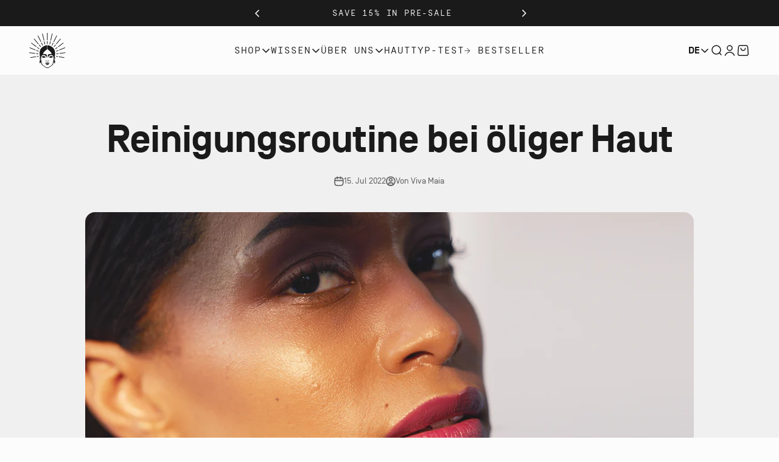

--- FILE ---
content_type: text/html; charset=utf-8
request_url: https://www.vivamaia.com/blogs/magazin/reinigungsroutine-bei-oliger-haut
body_size: 60433
content:
<!doctype html>

<html class="no-js" lang="de" dir="ltr">
  <head>
    <script id="pandectes-rules">   /* PANDECTES-GDPR: DO NOT MODIFY AUTO GENERATED CODE OF THIS SCRIPT */      window.PandectesSettings = {"store":{"id":55828218054,"plan":"plus","theme":"Impact 5.1 Relaunch Q1 2024","primaryLocale":"en","adminMode":false,"headless":false,"storefrontRootDomain":"","checkoutRootDomain":"","storefrontAccessToken":""},"tsPublished":1733455731,"declaration":{"showPurpose":false,"showProvider":false,"showDateGenerated":false},"language":{"languageMode":"Multilingual","fallbackLanguage":"de","languageDetection":"browser","languagesSupported":["de",null]},"texts":{"managed":{"headerText":{"de":"Wir respektieren deine Privatsphäre"},"consentText":{"de":"Diese Website verwendet Cookies, um sicherzustellen, dass du die beste Erfahrung auf unserer Website enthältst."},"dismissButtonText":{"de":"Abbrechen"},"linkText":{"de":"Mehr erfahren"},"imprintText":{"de":"Imprint"},"preferencesButtonText":{"de":"Einstellungen"},"allowButtonText":{"de":"Akzeptieren"},"denyButtonText":{"de":"Ablehnen"},"leaveSiteButtonText":{"de":"Verlasse diese Seite"},"cookiePolicyText":{"de":"Cookie-Richtlinie"},"preferencesPopupTitleText":{"de":"Zustimmungseinstellungen verwalten"},"preferencesPopupIntroText":{"de":"Wenn Sie eine Website besuchen, werden möglicherweise Informationen in Ihrem Browser gespeichert oder abgerufen, meist in Form von Cookies. Diese Informationen beziehen sich möglicherweise auf Sie, Ihre Einstellungen oder Ihr Gerät und werden hauptsächlich verwendet, damit die Website so funktioniert, wie Sie es erwarten. Die Informationen identifizieren Sie normalerweise nicht direkt, können Ihnen jedoch ein persönlicheres Web-Erlebnis bieten."},"preferencesPopupCloseButtonText":{"de":"Schließen"},"preferencesPopupAcceptAllButtonText":{"de":"Alle akzeptieren"},"preferencesPopupRejectAllButtonText":{"de":"Alles ablehnen"},"preferencesPopupSaveButtonText":{"de":"Einstellungen speichern und beenden"},"accessSectionTitleText":{"de":"Data Portability"},"accessSectionParagraphText":{"de":"You have the right to be able to access your personal data at any time. This includes your account information, your order records as well as any GDPR related requests you have made so far. You have the right to request a full report of your data."},"rectificationSectionTitleText":{"de":"Data Rectification"},"rectificationSectionParagraphText":{"de":"You have the right to request your data to be updated whenever you think it is appropriate."},"erasureSectionTitleText":{"de":"Right to be Forgotten"},"erasureSectionParagraphText":{"de":"Use this option if you want to remove your personal and other data from our store. Keep in mind that this process will delete your account, so you will no longer be able to access or use it anymore."},"declIntroText":{"de":"Wir verwenden Cookies, um die Funktionalität der Website zu optimieren, die Leistung zu analysieren und Ihnen ein personalisiertes Erlebnis zu bieten. Einige Cookies sind für den ordnungsgemäßen Betrieb der Website unerlässlich. Diese Cookies können nicht deaktiviert werden. In diesem Fenster können Sie Ihre Präferenzen für Cookies verwalten."}},"categories":{"strictlyNecessaryCookiesTitleText":{"de":"Streng notwendige Cookies"},"functionalityCookiesTitleText":{"de":"Funktionscookies"},"performanceCookiesTitleText":{"de":"Leistungscookies"},"targetingCookiesTitleText":{"de":"Cookies ausrichten"},"unclassifiedCookiesTitleText":{"de":"Nicht klassifizierte Cookies"},"strictlyNecessaryCookiesDescriptionText":{"de":"Diese Cookies sind unerlässlich, damit Sie sich auf der Website bewegen und deren Funktionen nutzen können, z. B. den Zugriff auf sichere Bereiche der Website. Ohne diese von Ihnen angeforderten Cookies können keine Dienste wie Einkaufskörbe oder elektronische Abrechnung bereitgestellt werden."},"functionalityCookiesDescriptionText":{"de":"Mit diesen Cookies kann sich die Website an Ihre Auswahl erinnern (z. B. Ihren Benutzernamen, Ihre Sprache oder die Region, in der Sie sich befinden) und erweiterte, persönlichere Funktionen bereitstellen. Beispielsweise kann eine Website Ihnen möglicherweise lokale Wetterberichte oder Verkehrsnachrichten bereitstellen, indem Sie die Region, in der Sie sich gerade befinden, in einem Cookie speichern. Diese Cookies können auch verwendet werden, um Änderungen zu speichern, die Sie an Textgröße, Schriftarten und anderen Teilen von Webseiten vorgenommen haben, die Sie anpassen können. Sie können auch verwendet werden, um Dienste bereitzustellen, nach denen Sie gefragt haben, z. B. das Ansehen eines Videos oder das Kommentieren eines Blogs. Die Informationen, die diese Cookies sammeln, sind möglicherweise anonymisiert und können Ihre Browsing-Aktivitäten auf anderen Websites nicht verfolgen."},"performanceCookiesDescriptionText":{"de":"Diese Cookies sammeln Informationen darüber, wie Besucher eine Website nutzen, beispielsweise welche Seiten Besucher am häufigsten besuchen und ob sie Fehlermeldungen von Webseiten erhalten. Diese Cookies sammeln keine Informationen, die einen Besucher identifizieren. Alle Informationen, die diese Cookies sammeln, sind aggregiert und daher anonym. Es wird nur verwendet, um die Funktionsweise einer Website zu verbessern."},"targetingCookiesDescriptionText":{"de":"Diese Cookies werden verwendet, um Anzeigen zu schalten, die für Sie und Ihre Interessen relevanter sind. Sie werden auch verwendet, um die Häufigkeit zu begrenzen, mit der Sie eine Anzeige sehen, und um die Effektivität der Werbekampagne zu messen. Sie werden normalerweise von Werbenetzwerken mit Genehmigung des Website-Betreibers platziert. Sie erinnern sich, dass Sie eine Website besucht haben und diese Informationen an andere Organisationen wie Werbetreibende weitergegeben werden. Sehr oft werden Targeting- oder Werbe-Cookies mit den von der anderen Organisation bereitgestellten Website-Funktionen verknüpft."},"unclassifiedCookiesDescriptionText":{"de":"Nicht klassifizierte Cookies sind Cookies, die wir zusammen mit den Anbietern einzelner Cookies klassifizieren."}},"auto":{"declName":{"de":"Name"},"declPath":{"de":"Weg"},"declType":{"de":"Typ"},"declDomain":{"de":"Domain"},"declPurpose":{"de":"Zweck"},"declProvider":{"de":"Anbieter"},"declRetention":{"de":"Speicherdauer"},"declFirstParty":{"de":"Erstanbieter"},"declThirdParty":{"de":"Drittanbieter"},"declSeconds":{"de":"Sekunden"},"declMinutes":{"de":"Minuten"},"declHours":{"de":"Std."},"declDays":{"de":"Tage"},"declMonths":{"de":"Monate"},"declYears":{"de":"Jahre"},"declSession":{"de":"Sitzung"},"cookiesDetailsText":{"de":"Cookie-Details"},"preferencesPopupAlwaysAllowedText":{"de":"Immer erlaubt"},"submitButton":{"de":"einreichen"},"submittingButton":{"de":"Senden..."},"cancelButton":{"de":"Abbrechen"},"guestsSupportInfoText":{"de":"Bitte loggen Sie sich mit Ihrem Kundenkonto ein, um fortzufahren."},"guestsSupportEmailPlaceholder":{"de":"E-Mail-Addresse"},"guestsSupportEmailValidationError":{"de":"Email ist ungültig"},"guestsSupportEmailSuccessTitle":{"de":"Vielen Dank für die Anfrage"},"guestsSupportEmailFailureTitle":{"de":"Ein Problem ist aufgetreten"},"guestsSupportEmailSuccessMessage":{"de":"Wenn Sie als Kunde dieses Shops registriert sind, erhalten Sie in Kürze eine E-Mail mit Anweisungen zum weiteren Vorgehen."},"guestsSupportEmailFailureMessage":{"de":"Ihre Anfrage wurde nicht übermittelt. Bitte versuchen Sie es erneut und wenn das Problem weiterhin besteht, wenden Sie sich an den Shop-Inhaber, um Hilfe zu erhalten."},"confirmationSuccessTitle":{"de":"Ihre Anfrage wurde bestätigt"},"confirmationFailureTitle":{"de":"Ein Problem ist aufgetreten"},"confirmationSuccessMessage":{"de":"Wir werden uns in Kürze zu Ihrem Anliegen bei Ihnen melden."},"confirmationFailureMessage":{"de":"Ihre Anfrage wurde nicht bestätigt. Bitte versuchen Sie es erneut und wenn das Problem weiterhin besteht, wenden Sie sich an den Ladenbesitzer, um Hilfe zu erhalten"},"consentSectionTitleText":{"de":"Ihre Cookie-Einwilligung"},"consentSectionNoConsentText":{"de":"Sie haben der Cookie-Richtlinie dieser Website nicht zugestimmt."},"consentSectionConsentedText":{"de":"Sie haben der Cookie-Richtlinie dieser Website zugestimmt am"},"consentStatus":{"de":"Einwilligungspräferenz"},"consentDate":{"de":"Zustimmungsdatum"},"consentId":{"de":"Einwilligungs-ID"},"consentSectionChangeConsentActionText":{"de":"Einwilligungspräferenz ändern"},"accessSectionGDPRRequestsActionText":{"de":"Anfragen betroffener Personen"},"accessSectionAccountInfoActionText":{"de":"persönliche Daten"},"accessSectionOrdersRecordsActionText":{"de":"Aufträge"},"accessSectionDownloadReportActionText":{"de":"Alle Daten anfordern"},"rectificationCommentPlaceholder":{"de":"Beschreiben Sie, was Sie aktualisieren möchten"},"rectificationCommentValidationError":{"de":"Kommentar ist erforderlich"},"rectificationSectionEditAccountActionText":{"de":"Aktualisierung anfordern"},"erasureSectionRequestDeletionActionText":{"de":"Löschung personenbezogener Daten anfordern"}}},"library":{"previewMode":false,"fadeInTimeout":0,"defaultBlocked":7,"showLink":true,"showImprintLink":false,"showGoogleLink":false,"enabled":true,"cookie":{"name":"_pandectes_gdpr","expiryDays":365,"secure":true,"domain":""},"dismissOnScroll":200,"dismissOnWindowClick":true,"dismissOnTimeout":false,"palette":{"popup":{"background":"#FFFFFF","backgroundForCalculations":{"a":1,"b":255,"g":255,"r":255},"text":"#222222"},"button":{"background":"#222222","backgroundForCalculations":{"a":1,"b":34,"g":34,"r":34},"text":"#FFFFFF","textForCalculation":{"a":1,"b":255,"g":255,"r":255},"border":"transparent"}},"content":{"href":"https://www.vivamaia.com/policies/privacy-policy","imprintHref":"/","close":"&#10005;","target":"_blank","logo":""},"window":"<div role=\"dialog\" aria-live=\"polite\" aria-label=\"cookieconsent\" aria-describedby=\"cookieconsent:desc\" id=\"cookie-consent-dialogBox\" class=\"cc-window-wrapper cc-bottom-wrapper\"><div class=\"pd-cookie-banner-window cc-window {{classes}}\"><!--googleoff: all-->{{children}}<!--googleon: all--></div></div>","compliance":{"custom":"<div class=\"cc-compliance cc-highlight\">{{preferences}}{{allow}}{{dismiss}}</div>"},"type":"custom","layouts":{"basic":"{{messagelink}}{{compliance}}"},"position":"bottom","theme":"edgeless","revokable":false,"animateRevokable":false,"revokableReset":false,"revokableLogoUrl":"https://cdn.shopify.com/s/files/1/0558/2821/8054/t/33/assets/pandectes-reopen-logo.png?v=1712964007","revokablePlacement":"bottom-left","revokableMarginHorizontal":15,"revokableMarginVertical":15,"static":false,"autoAttach":true,"hasTransition":true,"blacklistPage":[""]},"geolocation":{"brOnly":false,"caOnly":false,"euOnly":false},"dsr":{"guestsSupport":false,"accessSectionDownloadReportAuto":false},"banner":{"resetTs":1623874863,"extraCss":"        .cc-banner-logo {max-width: 24em!important;}    @media(min-width: 768px) {.cc-window.cc-floating{max-width: 24em!important;width: 24em!important;}}    .cc-message, .pd-cookie-banner-window .cc-header, .cc-logo {text-align: left}    .cc-window-wrapper{z-index: 16777100;}    .cc-window{z-index: 16777100;font-family: inherit;}    .pd-cookie-banner-window .cc-header{font-family: inherit;}    .pd-cp-ui{font-family: inherit; background-color: #FFFFFF;color:#222222;}    button.pd-cp-btn, a.pd-cp-btn{background-color:#222222;color:#FFFFFF!important;}    input + .pd-cp-preferences-slider{background-color: rgba(34, 34, 34, 0.3)}    .pd-cp-scrolling-section::-webkit-scrollbar{background-color: rgba(34, 34, 34, 0.3)}    input:checked + .pd-cp-preferences-slider{background-color: rgba(34, 34, 34, 1)}    .pd-cp-scrolling-section::-webkit-scrollbar-thumb {background-color: rgba(34, 34, 34, 1)}    .pd-cp-ui-close{color:#222222;}    .pd-cp-preferences-slider:before{background-color: #FFFFFF}    .pd-cp-title:before {border-color: #222222!important}    .pd-cp-preferences-slider{background-color:#222222}    .pd-cp-toggle{color:#222222!important}    @media(max-width:699px) {.pd-cp-ui-close-top svg {fill: #222222}}    .pd-cp-toggle:hover,.pd-cp-toggle:visited,.pd-cp-toggle:active{color:#222222!important}    .pd-cookie-banner-window {}  ","customJavascript":null,"showPoweredBy":false,"hybridStrict":false,"cookiesBlockedByDefault":"7","isActive":true,"implicitSavePreferences":false,"cookieIcon":true,"blockBots":false,"showCookiesDetails":false,"hasTransition":true,"blockingPage":false,"showOnlyLandingPage":false,"leaveSiteUrl":"https://www.google.com","linkRespectStoreLang":false},"cookies":{"0":[{"name":"_ga_ZK2EV7C1KJ","type":"http","domain":".vivafridaeyebrows.com","path":"/","provider":"Unknown","firstParty":false,"retention":"1 day(s)","expires":1,"unit":"declDays","purpose":{"de":""}},{"name":"_ga","type":"http","domain":".vivafridaeyebrows.com","path":"/","provider":"Google","firstParty":false,"retention":"1 day(s)","expires":1,"unit":"declDays","purpose":{"de":"Cookie wird von Google Analytics mit unbekannter Funktionalität gesetzt"}},{"name":"_shopify_m","type":"http","domain":".vivamaia.com","path":"/","provider":"Shopify","firstParty":false,"retention":"1 year(s)","expires":1,"unit":"declYears","purpose":{"de":"Wird zum Verwalten der Datenschutzeinstellungen des Kunden verwendet."}},{"name":"_ga","type":"http","domain":".vivamaia.com","path":"/","provider":"Google","firstParty":false,"retention":"1 year(s)","expires":1,"unit":"declYears","purpose":{"de":"Cookie wird von Google Analytics mit unbekannter Funktionalität gesetzt"}},{"name":"_gat_gtag_UA_214062410_1","type":"http","domain":".vivamaia.com","path":"/","provider":"Unknown","firstParty":false,"retention":"1 year(s)","expires":1,"unit":"declYears","purpose":{"de":""}},{"name":"keep_alive","type":"http","domain":"www.vivamaia.com","path":"/","provider":"Shopify","firstParty":true,"retention":"1 year(s)","expires":1,"unit":"declYears","purpose":{"de":"Wird im Zusammenhang mit der Käuferlokalisierung verwendet."}},{"name":"_tracking_consent","type":"http","domain":".vivamaia.com","path":"/","provider":"Shopify","firstParty":false,"retention":"1 year(s)","expires":1,"unit":"declYears","purpose":{"de":"Tracking-Einstellungen."}},{"name":"_shopify_tw","type":"http","domain":".vivamaia.com","path":"/","provider":"Shopify","firstParty":false,"retention":"1 year(s)","expires":1,"unit":"declYears","purpose":{"de":"Wird zum Verwalten der Datenschutzeinstellungen des Kunden verwendet."}},{"name":"_shopify_tm","type":"http","domain":".vivamaia.com","path":"/","provider":"Shopify","firstParty":false,"retention":"1 year(s)","expires":1,"unit":"declYears","purpose":{"de":"Wird zum Verwalten der Datenschutzeinstellungen des Kunden verwendet."}},{"name":"secure_customer_sig","type":"http","domain":"www.vivamaia.com","path":"/","provider":"Shopify","firstParty":true,"retention":"1 year(s)","expires":1,"unit":"declYears","purpose":{"de":"Wird im Zusammenhang mit dem Kundenlogin verwendet."}},{"name":"_ga_9RMVK50VEW","type":"http","domain":".vivamaia.com","path":"/","provider":"Unknown","firstParty":false,"retention":"1 year(s)","expires":1,"unit":"declYears","purpose":{"de":""}},{"name":"cart_currency","type":"http","domain":"www.vivamaia.com","path":"/","provider":"Shopify","firstParty":true,"retention":"1 year(s)","expires":1,"unit":"declYears","purpose":{"de":"Das Cookie ist für die sichere Checkout- und Zahlungsfunktion auf der Website erforderlich. Diese Funktion wird von shopify.com bereitgestellt."}}],"1":[{"name":"secure_customer_sig","type":"http","domain":"vivafridaeyebrows.com","path":"/","provider":"Shopify","firstParty":false,"retention":"1 day(s)","expires":1,"unit":"declDays","purpose":{"de":"Wird im Zusammenhang mit dem Kundenlogin verwendet."}},{"name":"cart_currency","type":"http","domain":"vivafridaeyebrows.com","path":"/","provider":"Shopify","firstParty":false,"retention":"1 day(s)","expires":1,"unit":"declDays","purpose":{"de":"Das Cookie ist für die sichere Checkout- und Zahlungsfunktion auf der Website erforderlich. Diese Funktion wird von shopify.com bereitgestellt."}},{"name":"_tracking_consent","type":"http","domain":".vivafridaeyebrows.com","path":"/","provider":"Shopify","firstParty":true,"retention":"1 day(s)","expires":1,"unit":"declDays","purpose":{"de":"Tracking-Einstellungen."}},{"name":"_shopify_tm","type":"http","domain":".vivafridaeyebrows.com","path":"/","provider":"Shopify","firstParty":true,"retention":"1 day(s)","expires":1,"unit":"declDays","purpose":{"de":"Wird zum Verwalten der Datenschutzeinstellungen des Kunden verwendet."}},{"name":"_shopify_tw","type":"http","domain":".vivafridaeyebrows.com","path":"/","provider":"Shopify","firstParty":true,"retention":"1 day(s)","expires":1,"unit":"declDays","purpose":{"de":"Wird zum Verwalten der Datenschutzeinstellungen des Kunden verwendet."}},{"name":"_shopify_m","type":"http","domain":".vivafridaeyebrows.com","path":"/","provider":"Shopify","firstParty":true,"retention":"1 day(s)","expires":1,"unit":"declDays","purpose":{"de":"Wird zum Verwalten der Datenschutzeinstellungen des Kunden verwendet."}},{"name":"VISITOR_INFO1_LIVE","type":"http","domain":".youtube.com","path":"/","provider":"Google","firstParty":false,"retention":"1 day(s)","expires":1,"unit":"declDays","purpose":{"de":"A cookie that YouTube sets that measures your bandwidth to determine whether you get the new player interface or the old."}},{"name":"_pinterest_ct_ua","type":"http","domain":".ct.pinterest.com","path":"/","provider":"Pinterest","firstParty":false,"retention":"1 day(s)","expires":1,"unit":"declDays","purpose":{"de":"Used to group actions across pages."}},{"name":"cart_ts","type":"http","domain":"vivafridaeyebrows.com","path":"/","provider":"Shopify","firstParty":false,"retention":"1 day(s)","expires":1,"unit":"declDays","purpose":{"de":"Used in connection with checkout."}},{"name":"cart_sig","type":"http","domain":"vivafridaeyebrows.com","path":"/","provider":"Shopify","firstParty":false,"retention":"1 day(s)","expires":1,"unit":"declDays","purpose":{"de":"Used in connection with checkout."}},{"name":"cart_ver","type":"http","domain":"vivafridaeyebrows.com","path":"/","provider":"Shopify","firstParty":false,"retention":"1 day(s)","expires":1,"unit":"declDays","purpose":{"de":"Used in connection with shopping cart."}},{"name":"cart","type":"http","domain":"vivafridaeyebrows.com","path":"/","provider":"Shopify","firstParty":false,"retention":"1 day(s)","expires":1,"unit":"declDays","purpose":{"de":"Used in connection with shopping cart."}},{"name":"Cart","type":"http","domain":"vivafridaeyebrows.com","path":"/","provider":"Unknown","firstParty":true,"retention":"1 day(s)","expires":1,"unit":"declDays","purpose":{"de":""}},{"name":"Secret","type":"http","domain":"vivafridaeyebrows.com","path":"/","provider":"Unknown","firstParty":true,"retention":"1 day(s)","expires":1,"unit":"declDays","purpose":{"de":""}},{"name":"Secure_customer_sig","type":"http","domain":"vivafridaeyebrows.com","path":"/","provider":"Unknown","firstParty":true,"retention":"1 day(s)","expires":1,"unit":"declDays","purpose":{"de":""}},{"name":"_ab","type":"http","domain":"vivafridaeyebrows.com","path":"/","provider":"Shopify","firstParty":true,"retention":"1 day(s)","expires":1,"unit":"declDays","purpose":{"de":"Used in connection with access to admin."}},{"name":"_pay_session","type":"http","domain":"vivafridaeyebrows.com","path":"/","provider":"Unknown","firstParty":true,"retention":"1 day(s)","expires":1,"unit":"declDays","purpose":{"de":""}},{"name":"_secure_session_id","type":"http","domain":"vivafridaeyebrows.com","path":"/","provider":"Shopify","firstParty":true,"retention":"1 day(s)","expires":1,"unit":"declDays","purpose":{"de":"Used in connection with navigation through a storefront."}},{"name":"_shopify_country","type":"http","domain":"vivafridaeyebrows.com","path":"/","provider":"Shopify","firstParty":true,"retention":"1 day(s)","expires":1,"unit":"declDays","purpose":{"de":"Cookie is placed by Shopify to store location data."}},{"name":"_storefront_u","type":"http","domain":"vivafridaeyebrows.com","path":"/","provider":"Shopify","firstParty":true,"retention":"1 day(s)","expires":1,"unit":"declDays","purpose":{"de":"Used to facilitate updating customer account information."}},{"name":"checkout","type":"http","domain":"vivafridaeyebrows.com","path":"/","provider":"Shopify","firstParty":true,"retention":"1 day(s)","expires":1,"unit":"declDays","purpose":{"de":"Used in connection with checkout."}},{"name":"checkout_token","type":"http","domain":"vivafridaeyebrows.com","path":"/","provider":"Shopify","firstParty":true,"retention":"1 day(s)","expires":1,"unit":"declDays","purpose":{"de":"Used in connection with checkout."}},{"name":"cookietest","type":"http","domain":"vivafridaeyebrows.com","path":"/","provider":"Unknown","firstParty":true,"retention":"1 day(s)","expires":1,"unit":"declDays","purpose":{"de":""}},{"name":"master_device_id","type":"http","domain":"vivafridaeyebrows.com","path":"/","provider":"Shopify","firstParty":true,"retention":"1 day(s)","expires":1,"unit":"declDays","purpose":{"de":"Used in connection with merchant login."}},{"name":"previous_checkout_token","type":"http","domain":"vivafridaeyebrows.com","path":"/","provider":"Unknown","firstParty":true,"retention":"1 day(s)","expires":1,"unit":"declDays","purpose":{"de":""}},{"name":"previous_step","type":"http","domain":"vivafridaeyebrows.com","path":"/","provider":"Shopify","firstParty":true,"retention":"1 day(s)","expires":1,"unit":"declDays","purpose":{"de":"Used in connection with checkout."}},{"name":"remember_me","type":"http","domain":"vivafridaeyebrows.com","path":"/","provider":"Shopify","firstParty":true,"retention":"1 day(s)","expires":1,"unit":"declDays","purpose":{"de":"Used in connection with checkout."}},{"name":"shopify_pay_redirect","type":"http","domain":"vivafridaeyebrows.com","path":"/","provider":"Shopify","firstParty":true,"retention":"1 day(s)","expires":1,"unit":"declDays","purpose":{"de":"Used in connection with checkout."}},{"name":"storefront_digest","type":"http","domain":"vivafridaeyebrows.com","path":"/","provider":"Shopify","firstParty":true,"retention":"1 day(s)","expires":1,"unit":"declDays","purpose":{"de":"Used in connection with customer login."}},{"name":"tracked_start_checkout","type":"http","domain":"vivafridaeyebrows.com","path":"/","provider":"Shopify","firstParty":true,"retention":"1 day(s)","expires":1,"unit":"declDays","purpose":{"de":"Used in connection with checkout."}},{"name":"_shopify_s","type":"http","domain":".vivamaia.com","path":"/","provider":"Shopify","firstParty":false,"retention":"1 year(s)","expires":1,"unit":"declYears","purpose":{"de":"Shopify-Analysen."}},{"name":"_shopify_sa_t","type":"http","domain":".vivamaia.com","path":"/","provider":"Shopify","firstParty":false,"retention":"1 year(s)","expires":1,"unit":"declYears","purpose":{"de":"Shopify-Analysen in Bezug auf Marketing und Empfehlungen."}},{"name":"_pandectes_gdpr","type":"http","domain":"www.vivamaia.com","path":"/","provider":"Pandectes","firstParty":true,"retention":"1 year(s)","expires":1,"unit":"declYears","purpose":{"de":"Wird für die Funktionalität des Cookies-Zustimmungsbanners verwendet."}},{"name":"_s","type":"http","domain":".vivamaia.com","path":"/","provider":"Shopify","firstParty":false,"retention":"1 year(s)","expires":1,"unit":"declYears","purpose":{"de":"Shopify-Analysen."}},{"name":"_y","type":"http","domain":".vivamaia.com","path":"/","provider":"Shopify","firstParty":false,"retention":"1 year(s)","expires":1,"unit":"declYears","purpose":{"de":"Shopify-Analysen."}},{"name":"_landing_page","type":"http","domain":".vivamaia.com","path":"/","provider":"Shopify","firstParty":false,"retention":"1 year(s)","expires":1,"unit":"declYears","purpose":{"de":"Verfolgt Zielseiten."}},{"name":"_orig_referrer","type":"http","domain":".vivamaia.com","path":"/","provider":"Shopify","firstParty":false,"retention":"1 year(s)","expires":1,"unit":"declYears","purpose":{"de":"Verfolgt Zielseiten."}},{"name":"_shopify_sa_p","type":"http","domain":".vivamaia.com","path":"/","provider":"Shopify","firstParty":false,"retention":"1 year(s)","expires":1,"unit":"declYears","purpose":{"de":"Shopify-Analysen in Bezug auf Marketing und Empfehlungen."}},{"name":"_shopify_y","type":"http","domain":".vivamaia.com","path":"/","provider":"Shopify","firstParty":false,"retention":"1 year(s)","expires":1,"unit":"declYears","purpose":{"de":"Shopify-Analysen."}}],"2":[{"name":"_orig_referrer","type":"http","domain":".vivafridaeyebrows.com","path":"/","provider":"Shopify","firstParty":true,"retention":"1 day(s)","expires":1,"unit":"declDays","purpose":{"de":"Verfolgt Zielseiten."}},{"name":"_landing_page","type":"http","domain":".vivafridaeyebrows.com","path":"/","provider":"Shopify","firstParty":true,"retention":"1 day(s)","expires":1,"unit":"declDays","purpose":{"de":"Verfolgt Zielseiten."}},{"name":"_shopify_y","type":"http","domain":".vivafridaeyebrows.com","path":"/","provider":"Shopify","firstParty":true,"retention":"1 day(s)","expires":1,"unit":"declDays","purpose":{"de":"Shopify-Analysen."}},{"name":"_shopify_s","type":"http","domain":".vivafridaeyebrows.com","path":"/","provider":"Shopify","firstParty":true,"retention":"1 day(s)","expires":1,"unit":"declDays","purpose":{"de":"Shopify-Analysen."}},{"name":"_shopify_sa_t","type":"http","domain":".vivafridaeyebrows.com","path":"/","provider":"Shopify","firstParty":true,"retention":"1 day(s)","expires":1,"unit":"declDays","purpose":{"de":"Shopify-Analysen in Bezug auf Marketing und Empfehlungen."}},{"name":"_shopify_sa_p","type":"http","domain":".vivafridaeyebrows.com","path":"/","provider":"Shopify","firstParty":true,"retention":"1 day(s)","expires":1,"unit":"declDays","purpose":{"de":"Shopify-Analysen in Bezug auf Marketing und Empfehlungen."}},{"name":"_shopify_fs","type":"http","domain":"vivafridaeyebrows.com","path":"/","provider":"Shopify","firstParty":true,"retention":"1 day(s)","expires":1,"unit":"declDays","purpose":{"de":"Shopify analytics."}},{"name":"_gid","type":"http","domain":".vivamaia.com","path":"/","provider":"Google","firstParty":false,"retention":"1 year(s)","expires":1,"unit":"declYears","purpose":{"de":"Cookie wird von Google Analytics platziert, um Seitenaufrufe zu zählen und zu verfolgen."}}],"4":[{"name":"_y","type":"http","domain":".vivafridaeyebrows.com","path":"/","provider":"Shopify","firstParty":true,"retention":"1 day(s)","expires":1,"unit":"declDays","purpose":{"de":"Shopify-Analysen."}},{"name":"_s","type":"http","domain":".vivafridaeyebrows.com","path":"/","provider":"Shopify","firstParty":true,"retention":"1 day(s)","expires":1,"unit":"declDays","purpose":{"de":"Shopify-Analysen."}},{"name":"YSC","type":"http","domain":".youtube.com","path":"/","provider":"Google","firstParty":false,"retention":"Session","expires":1,"unit":"declDays","purpose":{"de":"Registers a unique ID to keep statistics of what videos from YouTube the user has seen."}},{"name":"_fbp","type":"http","domain":".vivafridaeyebrows.com","path":"/","provider":"Facebook","firstParty":true,"retention":"1 day(s)","expires":1,"unit":"declDays","purpose":{"de":"Cookie wird von Facebook platziert, um Besuche auf Websites zu verfolgen."}},{"name":"fr","type":"http","domain":".facebook.com","path":"/","provider":"Facebook","firstParty":false,"retention":"1 day(s)","expires":1,"unit":"declDays","purpose":{"de":"Is used to deliver, measure and improve the relevancy of ads"}},{"name":"_pin_unauth","type":"http","domain":".vivafridaeyebrows.com","path":"/","provider":"Pinterest","firstParty":true,"retention":"1 day(s)","expires":1,"unit":"declDays","purpose":{"de":""}},{"name":"IDE","type":"http","domain":".doubleclick.net","path":"/","provider":"Google","firstParty":false,"retention":"1 day(s)","expires":1,"unit":"declDays","purpose":{"de":"To measure the visitors’ actions after they click through from an advert. Expires after 1 year."}},{"name":"__kla_id","type":"http","domain":"vivafridaeyebrows.com","path":"/","provider":"Klaviyo","firstParty":false,"retention":"1 day(s)","expires":1,"unit":"declDays","purpose":{"de":"Verfolgt, wenn jemand durch eine Klaviyo-E-Mail auf Ihre Website klickt"}},{"name":"_shopify_d\t","type":"http","domain":"vivafridaeyebrows.com","path":"/","provider":"Unknown","firstParty":true,"retention":"1 day(s)","expires":1,"unit":"declDays","purpose":{"de":""}},{"name":"_pin_unauth","type":"http","domain":".vivamaia.com","path":"/","provider":"Pinterest","firstParty":false,"retention":"1 year(s)","expires":1,"unit":"declYears","purpose":{"de":""}},{"name":"__kla_id","type":"http","domain":"www.vivamaia.com","path":"/","provider":"Klaviyo","firstParty":true,"retention":"1 year(s)","expires":1,"unit":"declYears","purpose":{"de":"Verfolgt, wenn jemand durch eine Klaviyo-E-Mail auf Ihre Website klickt"}},{"name":"_fbp","type":"http","domain":".vivamaia.com","path":"/","provider":"Facebook","firstParty":false,"retention":"1 year(s)","expires":1,"unit":"declYears","purpose":{"de":"Cookie wird von Facebook platziert, um Besuche auf Websites zu verfolgen."}}],"8":[{"name":"checkout_locale","type":"http","domain":"vivafridaeyebrows.com","path":"/55828218054","provider":"Unknown","firstParty":false,"retention":"Session","expires":1,"unit":"declDays","purpose":{"de":""}},{"name":"localization","type":"http","domain":"www.vivamaia.com","path":"/","provider":"Unknown","firstParty":true,"retention":"1 year(s)","expires":1,"unit":"declYears","purpose":{"de":""}}]},"blocker":{"isActive":false,"googleConsentMode":{"id":"","analyticsId":"","adwordsId":"","isActive":true,"adStorageCategory":4,"analyticsStorageCategory":2,"personalizationStorageCategory":1,"functionalityStorageCategory":1,"customEvent":true,"securityStorageCategory":0,"redactData":true,"urlPassthrough":false,"dataLayerProperty":"dataLayer"},"facebookPixel":{"id":"","isActive":false,"ldu":false},"microsoft":{},"rakuten":{"isActive":false,"cmp":false,"ccpa":false},"gpcIsActive":false,"defaultBlocked":7,"patterns":{"whiteList":[],"blackList":{"1":[],"2":[],"4":[],"8":[]},"iframesWhiteList":[],"iframesBlackList":{"1":[],"2":[],"4":[],"8":[]},"beaconsWhiteList":[],"beaconsBlackList":{"1":[],"2":[],"4":[],"8":[]}}}}      !function(){"use strict";window.PandectesRules=window.PandectesRules||{},window.PandectesRules.manualBlacklist={1:[],2:[],4:[]},window.PandectesRules.blacklistedIFrames={1:[],2:[],4:[]},window.PandectesRules.blacklistedCss={1:[],2:[],4:[]},window.PandectesRules.blacklistedBeacons={1:[],2:[],4:[]};var e="javascript/blocked";function t(e){return new RegExp(e.replace(/[/\\.+?$()]/g,"\\$&").replace("*","(.*)"))}var n=function(e){var t=arguments.length>1&&void 0!==arguments[1]?arguments[1]:"log";new URLSearchParams(window.location.search).get("log")&&console[t]("PandectesRules: ".concat(e))};function a(e){var t=document.createElement("script");t.async=!0,t.src=e,document.head.appendChild(t)}function r(e,t){var n=Object.keys(e);if(Object.getOwnPropertySymbols){var a=Object.getOwnPropertySymbols(e);t&&(a=a.filter((function(t){return Object.getOwnPropertyDescriptor(e,t).enumerable}))),n.push.apply(n,a)}return n}function o(e){for(var t=1;t<arguments.length;t++){var n=null!=arguments[t]?arguments[t]:{};t%2?r(Object(n),!0).forEach((function(t){s(e,t,n[t])})):Object.getOwnPropertyDescriptors?Object.defineProperties(e,Object.getOwnPropertyDescriptors(n)):r(Object(n)).forEach((function(t){Object.defineProperty(e,t,Object.getOwnPropertyDescriptor(n,t))}))}return e}function i(e){var t=function(e,t){if("object"!=typeof e||!e)return e;var n=e[Symbol.toPrimitive];if(void 0!==n){var a=n.call(e,t||"default");if("object"!=typeof a)return a;throw new TypeError("@@toPrimitive must return a primitive value.")}return("string"===t?String:Number)(e)}(e,"string");return"symbol"==typeof t?t:t+""}function s(e,t,n){return(t=i(t))in e?Object.defineProperty(e,t,{value:n,enumerable:!0,configurable:!0,writable:!0}):e[t]=n,e}function c(e,t){return function(e){if(Array.isArray(e))return e}(e)||function(e,t){var n=null==e?null:"undefined"!=typeof Symbol&&e[Symbol.iterator]||e["@@iterator"];if(null!=n){var a,r,o,i,s=[],c=!0,l=!1;try{if(o=(n=n.call(e)).next,0===t){if(Object(n)!==n)return;c=!1}else for(;!(c=(a=o.call(n)).done)&&(s.push(a.value),s.length!==t);c=!0);}catch(e){l=!0,r=e}finally{try{if(!c&&null!=n.return&&(i=n.return(),Object(i)!==i))return}finally{if(l)throw r}}return s}}(e,t)||d(e,t)||function(){throw new TypeError("Invalid attempt to destructure non-iterable instance.\nIn order to be iterable, non-array objects must have a [Symbol.iterator]() method.")}()}function l(e){return function(e){if(Array.isArray(e))return u(e)}(e)||function(e){if("undefined"!=typeof Symbol&&null!=e[Symbol.iterator]||null!=e["@@iterator"])return Array.from(e)}(e)||d(e)||function(){throw new TypeError("Invalid attempt to spread non-iterable instance.\nIn order to be iterable, non-array objects must have a [Symbol.iterator]() method.")}()}function d(e,t){if(e){if("string"==typeof e)return u(e,t);var n=Object.prototype.toString.call(e).slice(8,-1);return"Object"===n&&e.constructor&&(n=e.constructor.name),"Map"===n||"Set"===n?Array.from(e):"Arguments"===n||/^(?:Ui|I)nt(?:8|16|32)(?:Clamped)?Array$/.test(n)?u(e,t):void 0}}function u(e,t){(null==t||t>e.length)&&(t=e.length);for(var n=0,a=new Array(t);n<t;n++)a[n]=e[n];return a}var f=window.PandectesRulesSettings||window.PandectesSettings,g=!(void 0===window.dataLayer||!Array.isArray(window.dataLayer)||!window.dataLayer.some((function(e){return"pandectes_full_scan"===e.event}))),p=function(){var e,t=arguments.length>0&&void 0!==arguments[0]?arguments[0]:"_pandectes_gdpr",n=("; "+document.cookie).split("; "+t+"=");if(n.length<2)e={};else{var a=n.pop().split(";");e=window.atob(a.shift())}var r=function(e){try{return JSON.parse(e)}catch(e){return!1}}(e);return!1!==r?r:e}(),h=f.banner.isActive,y=f.blocker,v=y.defaultBlocked,w=y.patterns,m=p&&null!==p.preferences&&void 0!==p.preferences?p.preferences:null,b=g?0:h?null===m?v:m:0,k={1:!(1&b),2:!(2&b),4:!(4&b)},_=w.blackList,S=w.whiteList,L=w.iframesBlackList,C=w.iframesWhiteList,P=w.beaconsBlackList,A=w.beaconsWhiteList,O={blackList:[],whiteList:[],iframesBlackList:{1:[],2:[],4:[],8:[]},iframesWhiteList:[],beaconsBlackList:{1:[],2:[],4:[],8:[]},beaconsWhiteList:[]};[1,2,4].map((function(e){var n;k[e]||((n=O.blackList).push.apply(n,l(_[e].length?_[e].map(t):[])),O.iframesBlackList[e]=L[e].length?L[e].map(t):[],O.beaconsBlackList[e]=P[e].length?P[e].map(t):[])})),O.whiteList=S.length?S.map(t):[],O.iframesWhiteList=C.length?C.map(t):[],O.beaconsWhiteList=A.length?A.map(t):[];var E={scripts:[],iframes:{1:[],2:[],4:[]},beacons:{1:[],2:[],4:[]},css:{1:[],2:[],4:[]}},I=function(t,n){return t&&(!n||n!==e)&&(!O.blackList||O.blackList.some((function(e){return e.test(t)})))&&(!O.whiteList||O.whiteList.every((function(e){return!e.test(t)})))},B=function(e,t){var n=O.iframesBlackList[t],a=O.iframesWhiteList;return e&&(!n||n.some((function(t){return t.test(e)})))&&(!a||a.every((function(t){return!t.test(e)})))},j=function(e,t){var n=O.beaconsBlackList[t],a=O.beaconsWhiteList;return e&&(!n||n.some((function(t){return t.test(e)})))&&(!a||a.every((function(t){return!t.test(e)})))},T=new MutationObserver((function(e){for(var t=0;t<e.length;t++)for(var n=e[t].addedNodes,a=0;a<n.length;a++){var r=n[a],o=r.dataset&&r.dataset.cookiecategory;if(1===r.nodeType&&"LINK"===r.tagName){var i=r.dataset&&r.dataset.href;if(i&&o)switch(o){case"functionality":case"C0001":E.css[1].push(i);break;case"performance":case"C0002":E.css[2].push(i);break;case"targeting":case"C0003":E.css[4].push(i)}}}})),R=new MutationObserver((function(t){for(var a=0;a<t.length;a++)for(var r=t[a].addedNodes,o=function(){var t=r[i],a=t.src||t.dataset&&t.dataset.src,o=t.dataset&&t.dataset.cookiecategory;if(1===t.nodeType&&"IFRAME"===t.tagName){if(a){var s=!1;B(a,1)||"functionality"===o||"C0001"===o?(s=!0,E.iframes[1].push(a)):B(a,2)||"performance"===o||"C0002"===o?(s=!0,E.iframes[2].push(a)):(B(a,4)||"targeting"===o||"C0003"===o)&&(s=!0,E.iframes[4].push(a)),s&&(t.removeAttribute("src"),t.setAttribute("data-src",a))}}else if(1===t.nodeType&&"IMG"===t.tagName){if(a){var c=!1;j(a,1)?(c=!0,E.beacons[1].push(a)):j(a,2)?(c=!0,E.beacons[2].push(a)):j(a,4)&&(c=!0,E.beacons[4].push(a)),c&&(t.removeAttribute("src"),t.setAttribute("data-src",a))}}else if(1===t.nodeType&&"SCRIPT"===t.tagName){var l=t.type,d=!1;if(I(a,l)?(n("rule blocked: ".concat(a)),d=!0):a&&o?n("manually blocked @ ".concat(o,": ").concat(a)):o&&n("manually blocked @ ".concat(o,": inline code")),d){E.scripts.push([t,l]),t.type=e;t.addEventListener("beforescriptexecute",(function n(a){t.getAttribute("type")===e&&a.preventDefault(),t.removeEventListener("beforescriptexecute",n)})),t.parentElement&&t.parentElement.removeChild(t)}}},i=0;i<r.length;i++)o()})),D=document.createElement,x={src:Object.getOwnPropertyDescriptor(HTMLScriptElement.prototype,"src"),type:Object.getOwnPropertyDescriptor(HTMLScriptElement.prototype,"type")};window.PandectesRules.unblockCss=function(e){var t=E.css[e]||[];t.length&&n("Unblocking CSS for ".concat(e)),t.forEach((function(e){var t=document.querySelector('link[data-href^="'.concat(e,'"]'));t.removeAttribute("data-href"),t.href=e})),E.css[e]=[]},window.PandectesRules.unblockIFrames=function(e){var t=E.iframes[e]||[];t.length&&n("Unblocking IFrames for ".concat(e)),O.iframesBlackList[e]=[],t.forEach((function(e){var t=document.querySelector('iframe[data-src^="'.concat(e,'"]'));t.removeAttribute("data-src"),t.src=e})),E.iframes[e]=[]},window.PandectesRules.unblockBeacons=function(e){var t=E.beacons[e]||[];t.length&&n("Unblocking Beacons for ".concat(e)),O.beaconsBlackList[e]=[],t.forEach((function(e){var t=document.querySelector('img[data-src^="'.concat(e,'"]'));t.removeAttribute("data-src"),t.src=e})),E.beacons[e]=[]},window.PandectesRules.unblockInlineScripts=function(e){var t=1===e?"functionality":2===e?"performance":"targeting",a=document.querySelectorAll('script[type="javascript/blocked"][data-cookiecategory="'.concat(t,'"]'));n("unblockInlineScripts: ".concat(a.length," in ").concat(t)),a.forEach((function(e){var t=document.createElement("script");t.type="text/javascript",e.hasAttribute("src")?t.src=e.getAttribute("src"):t.textContent=e.textContent,document.head.appendChild(t),e.parentNode.removeChild(e)}))},window.PandectesRules.unblockInlineCss=function(e){var t=1===e?"functionality":2===e?"performance":"targeting",a=document.querySelectorAll('link[data-cookiecategory="'.concat(t,'"]'));n("unblockInlineCss: ".concat(a.length," in ").concat(t)),a.forEach((function(e){e.href=e.getAttribute("data-href")}))},window.PandectesRules.unblock=function(e){e.length<1?(O.blackList=[],O.whiteList=[],O.iframesBlackList=[],O.iframesWhiteList=[]):(O.blackList&&(O.blackList=O.blackList.filter((function(t){return e.every((function(e){return"string"==typeof e?!t.test(e):e instanceof RegExp?t.toString()!==e.toString():void 0}))}))),O.whiteList&&(O.whiteList=[].concat(l(O.whiteList),l(e.map((function(e){if("string"==typeof e){var n=".*"+t(e)+".*";if(O.whiteList.every((function(e){return e.toString()!==n.toString()})))return new RegExp(n)}else if(e instanceof RegExp&&O.whiteList.every((function(t){return t.toString()!==e.toString()})))return e;return null})).filter(Boolean)))));var a=0;l(E.scripts).forEach((function(e,t){var n=c(e,2),r=n[0],o=n[1];if(function(e){var t=e.getAttribute("src");return O.blackList&&O.blackList.every((function(e){return!e.test(t)}))||O.whiteList&&O.whiteList.some((function(e){return e.test(t)}))}(r)){for(var i=document.createElement("script"),s=0;s<r.attributes.length;s++){var l=r.attributes[s];"src"!==l.name&&"type"!==l.name&&i.setAttribute(l.name,r.attributes[s].value)}i.setAttribute("src",r.src),i.setAttribute("type",o||"application/javascript"),document.head.appendChild(i),E.scripts.splice(t-a,1),a++}})),0==O.blackList.length&&0===O.iframesBlackList[1].length&&0===O.iframesBlackList[2].length&&0===O.iframesBlackList[4].length&&0===O.beaconsBlackList[1].length&&0===O.beaconsBlackList[2].length&&0===O.beaconsBlackList[4].length&&(n("Disconnecting observers"),R.disconnect(),T.disconnect())};var N=f.store,U=N.adminMode,z=N.headless,M=N.storefrontRootDomain,q=N.checkoutRootDomain,F=N.storefrontAccessToken,W=f.banner.isActive,H=f.blocker.defaultBlocked;W&&function(e){if(window.Shopify&&window.Shopify.customerPrivacy)e();else{var t=null;window.Shopify&&window.Shopify.loadFeatures&&window.Shopify.trackingConsent?e():t=setInterval((function(){window.Shopify&&window.Shopify.loadFeatures&&(clearInterval(t),window.Shopify.loadFeatures([{name:"consent-tracking-api",version:"0.1"}],(function(t){t?n("Shopify.customerPrivacy API - failed to load"):(n("shouldShowBanner() -> ".concat(window.Shopify.trackingConsent.shouldShowBanner()," | saleOfDataRegion() -> ").concat(window.Shopify.trackingConsent.saleOfDataRegion())),e())})))}),10)}}((function(){!function(){var e=window.Shopify.trackingConsent;if(!1!==e.shouldShowBanner()||null!==m||7!==H)try{var t=U&&!(window.Shopify&&window.Shopify.AdminBarInjector),a={preferences:!(1&b)||g||t,analytics:!(2&b)||g||t,marketing:!(4&b)||g||t};z&&(a.headlessStorefront=!0,a.storefrontRootDomain=null!=M&&M.length?M:window.location.hostname,a.checkoutRootDomain=null!=q&&q.length?q:"checkout.".concat(window.location.hostname),a.storefrontAccessToken=null!=F&&F.length?F:""),e.firstPartyMarketingAllowed()===a.marketing&&e.analyticsProcessingAllowed()===a.analytics&&e.preferencesProcessingAllowed()===a.preferences||e.setTrackingConsent(a,(function(e){e&&e.error?n("Shopify.customerPrivacy API - failed to setTrackingConsent"):n("setTrackingConsent(".concat(JSON.stringify(a),")"))}))}catch(e){n("Shopify.customerPrivacy API - exception")}}(),function(){if(z){var e=window.Shopify.trackingConsent,t=e.currentVisitorConsent();if(navigator.globalPrivacyControl&&""===t.sale_of_data){var a={sale_of_data:!1,headlessStorefront:!0};a.storefrontRootDomain=null!=M&&M.length?M:window.location.hostname,a.checkoutRootDomain=null!=q&&q.length?q:"checkout.".concat(window.location.hostname),a.storefrontAccessToken=null!=F&&F.length?F:"",e.setTrackingConsent(a,(function(e){e&&e.error?n("Shopify.customerPrivacy API - failed to setTrackingConsent({".concat(JSON.stringify(a),")")):n("setTrackingConsent(".concat(JSON.stringify(a),")"))}))}}}()}));var G=["AT","BE","BG","HR","CY","CZ","DK","EE","FI","FR","DE","GR","HU","IE","IT","LV","LT","LU","MT","NL","PL","PT","RO","SK","SI","ES","SE","GB","LI","NO","IS"],J=f.banner,V=J.isActive,K=J.hybridStrict,$=f.geolocation,Y=$.caOnly,Z=void 0!==Y&&Y,Q=$.euOnly,X=void 0!==Q&&Q,ee=$.brOnly,te=void 0!==ee&&ee,ne=$.jpOnly,ae=void 0!==ne&&ne,re=$.thOnly,oe=void 0!==re&&re,ie=$.chOnly,se=void 0!==ie&&ie,ce=$.zaOnly,le=void 0!==ce&&ce,de=$.canadaOnly,ue=void 0!==de&&de,fe=$.globalVisibility,ge=void 0===fe||fe,pe=f.blocker,he=pe.defaultBlocked,ye=void 0===he?7:he,ve=pe.googleConsentMode,we=ve.isActive,me=ve.customEvent,be=ve.id,ke=void 0===be?"":be,_e=ve.analyticsId,Se=void 0===_e?"":_e,Le=ve.adwordsId,Ce=void 0===Le?"":Le,Pe=ve.redactData,Ae=ve.urlPassthrough,Oe=ve.adStorageCategory,Ee=ve.analyticsStorageCategory,Ie=ve.functionalityStorageCategory,Be=ve.personalizationStorageCategory,je=ve.securityStorageCategory,Te=ve.dataLayerProperty,Re=void 0===Te?"dataLayer":Te,De=ve.waitForUpdate,xe=void 0===De?0:De,Ne=ve.useNativeChannel,Ue=void 0!==Ne&&Ne;function ze(){window[Re].push(arguments)}window[Re]=window[Re]||[];var Me,qe,Fe={hasInitialized:!1,useNativeChannel:!1,ads_data_redaction:!1,url_passthrough:!1,data_layer_property:"dataLayer",storage:{ad_storage:"granted",ad_user_data:"granted",ad_personalization:"granted",analytics_storage:"granted",functionality_storage:"granted",personalization_storage:"granted",security_storage:"granted"}};if(V&&we){var We=ye&Oe?"denied":"granted",He=ye&Ee?"denied":"granted",Ge=ye&Ie?"denied":"granted",Je=ye&Be?"denied":"granted",Ve=ye&je?"denied":"granted";Fe.hasInitialized=!0,Fe.useNativeChannel=Ue,Fe.url_passthrough=Ae,Fe.ads_data_redaction="denied"===We&&Pe,Fe.storage.ad_storage=We,Fe.storage.ad_user_data=We,Fe.storage.ad_personalization=We,Fe.storage.analytics_storage=He,Fe.storage.functionality_storage=Ge,Fe.storage.personalization_storage=Je,Fe.storage.security_storage=Ve,Fe.data_layer_property=Re||"dataLayer",Fe.ads_data_redaction&&ze("set","ads_data_redaction",Fe.ads_data_redaction),Fe.url_passthrough&&ze("set","url_passthrough",Fe.url_passthrough),function(){!1===Ue?console.log("Pandectes: Google Consent Mode (av2)"):console.log("Pandectes: Google Consent Mode (av2nc)");var e=b!==ye?{wait_for_update:xe||500}:xe?{wait_for_update:xe}:{};ge&&!K?ze("consent","default",o(o({},Fe.storage),e)):(ze("consent","default",o(o(o({},Fe.storage),e),{},{region:[].concat(l(X||K?G:[]),l(Z&&!K?["US-CA","US-VA","US-CT","US-UT","US-CO"]:[]),l(te&&!K?["BR"]:[]),l(ae&&!K?["JP"]:[]),l(ue&&!K?["CA"]:[]),l(oe&&!K?["TH"]:[]),l(se&&!K?["CH"]:[]),l(le&&!K?["ZA"]:[]))})),ze("consent","default",{ad_storage:"granted",ad_user_data:"granted",ad_personalization:"granted",analytics_storage:"granted",functionality_storage:"granted",personalization_storage:"granted",security_storage:"granted"}));if(null!==m){var t=b&Oe?"denied":"granted",n=b&Ee?"denied":"granted",r=b&Ie?"denied":"granted",i=b&Be?"denied":"granted",s=b&je?"denied":"granted";Fe.storage.ad_storage=t,Fe.storage.ad_user_data=t,Fe.storage.ad_personalization=t,Fe.storage.analytics_storage=n,Fe.storage.functionality_storage=r,Fe.storage.personalization_storage=i,Fe.storage.security_storage=s,ze("consent","update",Fe.storage)}(ke.length||Se.length||Ce.length)&&(window[Fe.data_layer_property].push({"pandectes.start":(new Date).getTime(),event:"pandectes-rules.min.js"}),(Se.length||Ce.length)&&ze("js",new Date));var c="https://www.googletagmanager.com";if(ke.length){var d=ke.split(",");window[Fe.data_layer_property].push({"gtm.start":(new Date).getTime(),event:"gtm.js"});for(var u=0;u<d.length;u++){var f="dataLayer"!==Fe.data_layer_property?"&l=".concat(Fe.data_layer_property):"";a("".concat(c,"/gtm.js?id=").concat(d[u].trim()).concat(f))}}if(Se.length)for(var g=Se.split(","),p=0;p<g.length;p++){var h=g[p].trim();h.length&&(a("".concat(c,"/gtag/js?id=").concat(h)),ze("config",h,{send_page_view:!1}))}if(Ce.length)for(var y=Ce.split(","),v=0;v<y.length;v++){var w=y[v].trim();w.length&&(a("".concat(c,"/gtag/js?id=").concat(w)),ze("config",w,{allow_enhanced_conversions:!0}))}}()}V&&me&&(qe={event:"Pandectes_Consent_Update",pandectes_status:7===(Me=b)?"deny":0===Me?"allow":"mixed",pandectes_categories:{C0000:"allow",C0001:k[1]?"allow":"deny",C0002:k[2]?"allow":"deny",C0003:k[4]?"allow":"deny"}},window[Re].push(qe),null!==m&&function(e){if(window.Shopify&&window.Shopify.analytics)e();else{var t=null;window.Shopify&&window.Shopify.analytics?e():t=setInterval((function(){window.Shopify&&window.Shopify.analytics&&(clearInterval(t),e())}),10)}}((function(){console.log("publishing Web Pixels API custom event"),window.Shopify.analytics.publish("Pandectes_Consent_Update",qe)})));var Ke=f.blocker,$e=Ke.klaviyoIsActive,Ye=Ke.googleConsentMode.adStorageCategory;$e&&window.addEventListener("PandectesEvent_OnConsent",(function(e){var t=e.detail.preferences;if(null!=t){var n=t&Ye?"denied":"granted";void 0!==window.klaviyo&&window.klaviyo.isIdentified()&&window.klaviyo.push(["identify",{ad_personalization:n,ad_user_data:n}])}})),f.banner.revokableTrigger&&window.addEventListener("PandectesEvent_OnInitialize",(function(){document.querySelectorAll('[href*="#reopenBanner"]').forEach((function(e){e.onclick=function(e){e.preventDefault(),window.Pandectes.fn.revokeConsent()}}))}));var Ze=f.banner.isActive,Qe=f.blocker,Xe=Qe.defaultBlocked,et=void 0===Xe?7:Xe,tt=Qe.microsoft,nt=tt.isActive,at=tt.uetTags,rt=tt.dataLayerProperty,ot=void 0===rt?"uetq":rt,it={hasInitialized:!1,data_layer_property:"uetq",storage:{ad_storage:"granted"}};if(window[ot]=window[ot]||[],nt&&ft("_uetmsdns","1",365),Ze&&nt){var st=4&et?"denied":"granted";if(it.hasInitialized=!0,it.storage.ad_storage=st,window[ot].push("consent","default",it.storage),"granted"==st&&(ft("_uetmsdns","0",365),console.log("setting cookie")),null!==m){var ct=4&b?"denied":"granted";it.storage.ad_storage=ct,window[ot].push("consent","update",it.storage),"granted"===ct&&ft("_uetmsdns","0",365)}if(at.length)for(var lt=at.split(","),dt=0;dt<lt.length;dt++)lt[dt].trim().length&&ut(lt[dt])}function ut(e){var t=document.createElement("script");t.type="text/javascript",t.src="//bat.bing.com/bat.js",t.onload=function(){var t={ti:e};t.q=window.uetq,window.uetq=new UET(t),window.uetq.push("consent","default",{ad_storage:"denied"}),window[ot].push("pageLoad")},document.head.appendChild(t)}function ft(e,t,n){var a=new Date;a.setTime(a.getTime()+24*n*60*60*1e3);var r="expires="+a.toUTCString();document.cookie="".concat(e,"=").concat(t,"; ").concat(r,"; path=/; secure; samesite=strict")}window.PandectesRules.gcm=Fe;var gt=f.banner.isActive,pt=f.blocker.isActive;n("Prefs: ".concat(b," | Banner: ").concat(gt?"on":"off"," | Blocker: ").concat(pt?"on":"off"));var ht=null===m&&/\/checkouts\//.test(window.location.pathname);0!==b&&!1===g&&pt&&!ht&&(n("Blocker will execute"),document.createElement=function(){for(var t=arguments.length,n=new Array(t),a=0;a<t;a++)n[a]=arguments[a];if("script"!==n[0].toLowerCase())return D.bind?D.bind(document).apply(void 0,n):D;var r=D.bind(document).apply(void 0,n);try{Object.defineProperties(r,{src:o(o({},x.src),{},{set:function(t){I(t,r.type)&&x.type.set.call(this,e),x.src.set.call(this,t)}}),type:o(o({},x.type),{},{get:function(){var t=x.type.get.call(this);return t===e||I(this.src,t)?null:t},set:function(t){var n=I(r.src,r.type)?e:t;x.type.set.call(this,n)}})}),r.setAttribute=function(t,n){if("type"===t){var a=I(r.src,r.type)?e:n;x.type.set.call(r,a)}else"src"===t?(I(n,r.type)&&x.type.set.call(r,e),x.src.set.call(r,n)):HTMLScriptElement.prototype.setAttribute.call(r,t,n)}}catch(e){console.warn("Yett: unable to prevent script execution for script src ",r.src,".\n",'A likely cause would be because you are using a third-party browser extension that monkey patches the "document.createElement" function.')}return r},R.observe(document.documentElement,{childList:!0,subtree:!0}),T.observe(document.documentElement,{childList:!0,subtree:!0}))}();
</script>


    <meta charset="utf-8">
    <meta
      name="viewport"
      content="width=device-width, initial-scale=1.0, height=device-height, minimum-scale=1.0, maximum-scale=1.0"
    >
    <meta name="theme-color" content="#fdfcfc">

    <title>
      Reinigungsroutine bei öliger Haut
    </title><meta name="description" content="Reinigung bei öliger Haut? Ölige Haut wünscht sich eine effektive und trotzdem sanfte Reinigung. Wegen einer höheren Talgbildung wirkt die Haut oft glänzend und unrein. Das positive, ölige Haut ist widerstandsfähiger als andere Hauttypen! Die richtige Reinigung bei öliger Haut spendet morgens Feuchtigkeit und gleicht a"><link rel="canonical" href="https://www.vivamaia.com/blogs/magazin/reinigungsroutine-bei-oliger-haut"><link rel="shortcut icon" href="//www.vivamaia.com/cdn/shop/files/Favicon_22.07.2024.svg?v=1721649172&width=96">
      <link rel="apple-touch-icon" href="//www.vivamaia.com/cdn/shop/files/Favicon_22.07.2024.svg?v=1721649172&width=180"><link rel="preconnect" href="https://cdn.shopify.com">
    <link rel="dns-prefetch" href="https://productreviews.shopifycdn.com">

    
<link rel="preload" as="font" href="//www.vivamaia.com/cdn/shop/t/69/assets/SimplonMono-Bold.woff2?v=103829105705214455121762790672" type="font/woff2" crossorigin>
      <link rel="preload" as="font" href="//www.vivamaia.com/cdn/shop/t/69/assets/SimplonMono-Bold.woff?v=64720256641066267731762790671" type="font/woff" crossorigin>
      <link rel="preload" as="font" href="//www.vivamaia.com/cdn/shop/t/69/assets/SimplonMono-Medium.woff2?v=87987389062258614261762790673" type="font/woff2" crossorigin>
      <link rel="preload" as="font" href="//www.vivamaia.com/cdn/shop/t/69/assets/SimplonMono-Medium.woff?v=22243628934633643961762790673" type="font/woff" crossorigin>
      <link rel="preload" as="font" href="//www.vivamaia.com/cdn/shop/t/69/assets/SimplonMono-Regular.woff2?v=159586566585965731621762790675" type="font/woff2" crossorigin>
      <link rel="preload" as="font" href="//www.vivamaia.com/cdn/shop/t/69/assets/SimplonMono-Regular.woff?v=105280310923720898481762790674" type="font/woff" crossorigin>
      <link rel="preload" as="font" href="//www.vivamaia.com/cdn/shop/t/69/assets/SimplonNorm-Bold.woff2?v=91927384349389456491762790677" type="font/woff2" crossorigin>
      <link rel="preload" as="font" href="//www.vivamaia.com/cdn/shop/t/69/assets/SimplonNorm-Bold.woff?v=105968488472586114721762790676" type="font/woff" crossorigin>
      <link rel="preload" as="font" href="//www.vivamaia.com/cdn/shop/t/69/assets/SimplonNorm-Medium.woff2?v=166373097007026540481762790680" type="font/woff2" crossorigin>
      <link rel="preload" as="font" href="//www.vivamaia.com/cdn/shop/t/69/assets/SimplonNorm-Medium.woff?v=7460097479916511281762790678" type="font/woff" crossorigin>
      <link rel="preload" as="font" href="//www.vivamaia.com/cdn/shop/t/69/assets/SimplonNorm-Regular.woff2?v=83078718648154996601762790681" type="font/woff2" crossorigin>
      <link rel="preload" as="font" href="//www.vivamaia.com/cdn/shop/t/69/assets/SimplonNorm-Regular.woff?v=44624455948899367311762790681" type="font/woff" crossorigin>
    
<meta property="og:type" content="article">
  <meta property="og:title" content="Reinigungsroutine bei öliger Haut"><meta property="og:image" content="http://www.vivamaia.com/cdn/shop/articles/olige_Haut_Gesichtsreinigung_Tipps_Viva_Maia.png?v=1677773602&width=2048">
  <meta property="og:image:secure_url" content="https://www.vivamaia.com/cdn/shop/articles/olige_Haut_Gesichtsreinigung_Tipps_Viva_Maia.png?v=1677773602&width=2048">
  <meta property="og:image:width" content="1600">
  <meta property="og:image:height" content="900"><meta property="og:description" content="Reinigung bei öliger Haut? Ölige Haut wünscht sich eine effektive und trotzdem sanfte Reinigung. Wegen einer höheren Talgbildung wirkt die Haut oft glänzend und unrein. Das positive, ölige Haut ist widerstandsfähiger als andere Hauttypen! Die richtige Reinigung bei öliger Haut spendet morgens Feuchtigkeit und gleicht a"><meta property="og:url" content="https://www.vivamaia.com/blogs/magazin/reinigungsroutine-bei-oliger-haut">
<meta property="og:site_name" content="Viva Maia"><meta name="twitter:card" content="summary"><meta name="twitter:title" content="Reinigungsroutine bei öliger Haut">
  <meta name="twitter:description" content="Reinigung bei öliger Haut? Ölige Haut wünscht sich eine effektive und trotzdem sanfte Reinigung. Wegen einer höheren Talgbildung wirkt die Haut oft glänzend und unrein. Das positive, ölige Haut ist widerstandsfähiger als andere Hauttypen! Die richtige Reinigung bei öliger Haut spendet morgens Feuchtigkeit und gleicht aus, abends entfernt sie Talg und Schmutz aus den Poren ohne auszutrocknen. Merkmale öliger Haut: Ölige Haut braucht weniger, reichhaltige aber dennoch sanfte Reinigung. Die Haut neigt verstärkt zu einer höheren Talg- und Schweißbildung, was sie glänzend und grobporig macht. Der Reflex, man reinigt zu intensiv, aggressiv und entzieht der Haut zu viel Feuchtigkeit. Häufig bildet die Haut dadurch noch mehr Talg und es bilden sich mehr unerwünschte Mitesser und Pickel.  Wie reinigst du deine Haut?Was ölige Haut braucht, ist eine porenreinigende aber ausgleichende Pflege. Damit du sie wieder an einen normalen Hautzustand annähert und"><meta name="twitter:image" content="https://www.vivamaia.com/cdn/shop/articles/olige_Haut_Gesichtsreinigung_Tipps_Viva_Maia.png?crop=center&height=1200&v=1677773602&width=1200">
  <meta name="twitter:image:alt" content="Reinigungsroutine bei öliger Haut">
  <script type="application/ld+json">
  {
    "@context": "https://schema.org",
    "@type": "BlogPosting",
    "mainEntityOfPage": "/blogs/magazin/reinigungsroutine-bei-oliger-haut",
    "articleSection": "Magazin",
    "keywords": "",
    "headline": "Reinigungsroutine bei öliger Haut",
    "description": "Reinigung bei öliger Haut? Ölige Haut wünscht sich eine effektive und trotzdem sanfte Reinigung. Wegen einer höheren Talgbildung wirkt die Haut oft glänzend und unrein....",
    "dateCreated": "2022-07-15T22:17:48",
    "datePublished": "2022-07-15T22:17:48",
    "dateModified": "2023-03-02T17:13:22",
    "image": {
      "@type": "ImageObject",
      "url": "https://www.vivamaia.com/cdn/shop/articles/olige_Haut_Gesichtsreinigung_Tipps_Viva_Maia.png?v=1677773602&width=1024",
      "image": "https://www.vivamaia.com/cdn/shop/articles/olige_Haut_Gesichtsreinigung_Tipps_Viva_Maia.png?v=1677773602&width=1024",
      "name": "Reinigungsroutine bei öliger Haut",
      "width": "1024",
      "height": "1024"
    },
    "author": {
      "@type": "Person",
      "name": " ",
      "givenName": null,
      "familyName": null
    },
    "publisher": {
      "@type": "Organization",
      "name": "Viva Maia"
    },
    "commentCount": 0,
    "comment": []
  }
  </script>



  <script type="application/ld+json">
  {
    "@context": "https://schema.org",
    "@type": "BreadcrumbList",
  "itemListElement": [{
      "@type": "ListItem",
      "position": 1,
      "name": "Home",
      "item": "https://www.vivamaia.com"
    },{
          "@type": "ListItem",
          "position": 2,
          "name": "Magazin",
          "item": "https://www.vivamaia.com/blogs/magazin"
        }, {
          "@type": "ListItem",
          "position": 3,
          "name": "Magazin",
          "item": "https://www.vivamaia.com/blogs/magazin/reinigungsroutine-bei-oliger-haut"
        }]
  }
  </script>

<style>
  
    @font-face {
      font-family: "SimplonMono";
      src: url("//www.vivamaia.com/cdn/shop/t/69/assets/SimplonMono-Bold.woff2?v=103829105705214455121762790672") format("woff2"),
      url("//www.vivamaia.com/cdn/shop/t/69/assets/SimplonMono-Bold.woff?v=64720256641066267731762790671") format("woff");
      font-weight: 700;
      font-style: normal;
      font-display: swap;
    }

    @font-face {
      font-family: "SimplonMono";
      src: url("//www.vivamaia.com/cdn/shop/t/69/assets/SimplonMono-Medium.woff2?v=87987389062258614261762790673") format("woff2"),
      url("//www.vivamaia.com/cdn/shop/t/69/assets/SimplonMono-Medium.woff?v=22243628934633643961762790673") format("woff");
      font-weight: 600;
      font-style: normal;
      font-display: swap;
    }

    @font-face {
      font-family: "SimplonMono";
      src: url("//www.vivamaia.com/cdn/shop/t/69/assets/SimplonMono-Regular.woff2?v=159586566585965731621762790675") format("woff2"),
      url("//www.vivamaia.com/cdn/shop/t/69/assets/SimplonMono-Regular.woff?v=105280310923720898481762790674") format("woff");
      font-weight: 400;
      font-style: normal;
      font-display: swap;
    }

    @font-face {
      font-family: "SimplonNorm";
      src: url("//www.vivamaia.com/cdn/shop/t/69/assets/SimplonNorm-Bold.woff2?v=91927384349389456491762790677") format("woff2"),
      url("//www.vivamaia.com/cdn/shop/t/69/assets/SimplonNorm-Bold.woff?v=105968488472586114721762790676") format("woff");
      font-weight: 700;
      font-style: normal;
      font-display: swap;
    }

    @font-face {
      font-family: "SimplonNorm";
      src: url("//www.vivamaia.com/cdn/shop/t/69/assets/SimplonNorm-Medium.woff2?v=166373097007026540481762790680") format("woff2"),
      url("//www.vivamaia.com/cdn/shop/t/69/assets/SimplonNorm-Medium.woff?v=7460097479916511281762790678") format("woff");
      font-weight: 600;
      font-style: normal;
      font-display: swap;
    }

    @font-face {
      font-family: "SimplonNorm";
      src: url("//www.vivamaia.com/cdn/shop/t/69/assets/SimplonNorm-Regular.woff2?v=83078718648154996601762790681") format("woff2"),
      url("//www.vivamaia.com/cdn/shop/t/69/assets/SimplonNorm-Regular.woff?v=44624455948899367311762790681") format("woff");
      font-weight: 400;
      font-style: normal;
      font-display: swap;
    }
  

  :root {
    /**
     * ---------------------------------------------------------------------
     * SPACING VARIABLES
     *
     * We are using a spacing inspired from frameworks like Tailwind CSS.
     * ---------------------------------------------------------------------
     */
    --spacing-0-5: 0.125rem; /* 2px */
    --spacing-1: 0.25rem; /* 4px */
    --spacing-1-5: 0.375rem; /* 6px */
    --spacing-2: 0.5rem; /* 8px */
    --spacing-2-5: 0.625rem; /* 10px */
    --spacing-3: 0.75rem; /* 12px */
    --spacing-3-5: 0.875rem; /* 14px */
    --spacing-4: 1rem; /* 16px */
    --spacing-4-5: 1.125rem; /* 18px */
    --spacing-5: 1.25rem; /* 20px */
    --spacing-5-5: 1.375rem; /* 22px */
    --spacing-6: 1.5rem; /* 24px */
    --spacing-6-5: 1.625rem; /* 26px */
    --spacing-7: 1.75rem; /* 28px */
    --spacing-7-5: 1.875rem; /* 30px */
    --spacing-8: 2rem; /* 32px */
    --spacing-8-5: 2.125rem; /* 34px */
    --spacing-9: 2.25rem; /* 36px */
    --spacing-9-5: 2.375rem; /* 38px */
    --spacing-10: 2.5rem; /* 40px */
    --spacing-11: 2.75rem; /* 44px */
    --spacing-12: 3rem; /* 48px */
    --spacing-14: 3.5rem; /* 56px */
    --spacing-16: 4rem; /* 64px */
    --spacing-18: 4.5rem; /* 72px */
    --spacing-20: 5rem; /* 80px */
    --spacing-24: 6rem; /* 96px */
    --spacing-28: 7rem; /* 112px */
    --spacing-32: 8rem; /* 128px */
    --spacing-36: 9rem; /* 144px */
    --spacing-40: 10rem; /* 160px */
    --spacing-44: 11rem; /* 176px */
    --spacing-48: 12rem; /* 192px */
    --spacing-52: 13rem; /* 208px */
    --spacing-56: 14rem; /* 224px */
    --spacing-60: 15rem; /* 240px */
    --spacing-64: 16rem; /* 256px */
    --spacing-72: 18rem; /* 288px */
    --spacing-80: 20rem; /* 320px */
    --spacing-96: 24rem; /* 384px */

    /* Container */
    --container-max-width: 1440px;
    --container-narrow-max-width: 1190px;
    /* Changed the --container-gutter from --spacing-5 to --spacing-4 to adjust the horizontal padding of the sections. Herbert 07.03.2024 */
    --container-gutter: var(--spacing-4);
    --section-outer-spacing-block: var(--spacing-12);
    --section-inner-max-spacing-block: var(--spacing-10);
    --section-inner-spacing-inline: var(--container-gutter);
    --section-stack-spacing-block: var(--spacing-10);

    /* Grid gutter */
    --grid-gutter: var(--spacing-5);

    /* Product list settings */
    --product-list-row-gap: var(--spacing-8);
    --product-list-column-gap: var(--grid-gutter);

    /* Form settings */
    --input-gap: var(--spacing-2);
    --input-height: 2.625rem;
    --input-padding-inline: var(--spacing-4);

    /* Other sizes */
    --sticky-area-height: calc(var(--sticky-announcement-bar-enabled, 0) * var(--announcement-bar-height, 0px) + var(--sticky-header-enabled, 0) * var(--header-height, 0px));

    /* RTL support */
    --transform-logical-flip: 1;
    --transform-origin-start: left;
    --transform-origin-end: right;

    /**
     * ---------------------------------------------------------------------
     * TYPOGRAPHY
     * ---------------------------------------------------------------------
     */

    
      --heading-font-family: 'SimplonNorm', serif;
      --heading-font-weight: 700;
      --heading-font-style: normal;
      --text-font-family: 'SimplonNorm', serif;
      --text-font-weight: 400;
      --text-font-style: normal;
    

    /* Font sizes */
    --text-h0: 2.75rem;
    --text-h1: 2rem;
    --text-h2: 1.75rem;
    --text-h3: 1.375rem;
    --text-h4: 1.125rem;
    --text-h5: 1.125rem;
    --text-h6: 1rem;
    --text-xs: 0.6875rem;
    --text-sm: 0.75rem;
    --text-base: 0.875rem;
    --text-lg: 1.125rem;

    /**
     * ---------------------------------------------------------------------
     * COLORS
     * ---------------------------------------------------------------------
     */

    /* Color settings */--accent: 26 26 26;
    --text-primary: 26 26 26;
    --background-primary: 253 252 252;
    --dialog-background: 253 252 252;
    --border-color: var(--text-color, var(--text-primary)) / 0.12;

    /* Button colors */
    --button-background-primary: 26 26 26;
    --button-text-primary: 248 246 244;
    --button-background-secondary: 26 26 26;
    --button-text-secondary: 248 246 244;

    /* Status colors */
    --success-background: 230 237 236;
    --success-text: 45 105 94;
    --warning-background: 255 246 233;
    --warning-text: 255 183 74;
    --error-background: 254 231 231;
    --error-text: 248 58 58;

    /* Product colors */
    --on-sale-text: 26 26 26;
    --on-sale-badge-background: 26 26 26;
    --on-sale-badge-text: 255 255 255;
    --sold-out-badge-background: 26 26 26;
    --sold-out-badge-text: 255 255 255;
    --primary-badge-background: 255 255 255;
    --primary-badge-text: 0 0 0;
    --star-color: 255 89 89;
    --product-card-background: 248 246 244;
    --product-card-text: 26 26 26;

    /* Header colors */
    --header-background: 253 252 252;
    --header-text: 26 26 26;

    /* Footer colors */
    --footer-background: 26 26 26;
    --footer-text: 248 246 244;
    
    /* Brand colors */
    --brand-border-color: 209 209 209;
    --brand-price-saving-color: 45 105 94;
    --brand-footer-newsletter-form: 49 49 49;
    --brand-cart-progress-bar: 236 232 231;
    --brand-black-color: 26 26 26;
    --brand-white-color: 255 255 255;

    
    /* Rounded variables (used for border radius) */
    --rounded-xs: 0.25rem;
    --rounded-sm: 0.25rem;
    --rounded: 0.5rem;
    --rounded-lg: 1.0rem;
    --rounded-full: 9999px;

    --rounded-button: 0.5rem;
    --rounded-input: 0.25rem;

    /* Box shadow */
    --shadow-sm: 0 2px 8px rgb(var(--text-primary) / 0.0);
    --shadow: 0 5px 15px rgb(var(--text-primary) / 0.0);
    --shadow-md: 0 5px 30px rgb(var(--text-primary) / 0.0);
    --shadow-block: 0px 0px 50px rgb(var(--text-primary) / 0.0);
    
    
    /* Brand colors */
    --product_page_bg: #fdfcfc;
    /**
     * ---------------------------------------------------------------------
     * OTHER
     * ---------------------------------------------------------------------
     */

    --cursor-close-svg-url: url(//www.vivamaia.com/cdn/shop/t/69/assets/cursor-close.svg?v=147174565022153725511762790727);
    --cursor-zoom-in-svg-url: url(//www.vivamaia.com/cdn/shop/t/69/assets/cursor-zoom-in.svg?v=154953035094101115921762790727);
    --cursor-zoom-out-svg-url: url(//www.vivamaia.com/cdn/shop/t/69/assets/cursor-zoom-out.svg?v=16155520337305705181762790727);
    --checkmark-svg-url: url(//www.vivamaia.com/cdn/shop/t/69/assets/checkmark.svg?v=135244740791130535091766063714);
  }

  [dir="rtl"]:root {
    /* RTL support */
    --transform-logical-flip: -1;
    --transform-origin-start: right;
    --transform-origin-end: left;
  }

  @media screen and (min-width: 700px) {
    :root {
      /* Typography (font size) */
      --text-h0: 3.5rem;
      --text-h1: 2.5rem;
      --text-h2: 2rem;
      --text-h3: 1.625rem;
      --text-h4: 1.375rem;
      --text-h5: 1.125rem;
      --text-h6: 1rem;

      --text-xs: 0.75rem;
      --text-sm: 0.875rem;
      --text-base: 1.0rem;
      --text-lg: 1.25rem;

      /* Spacing */
      --container-gutter: 2rem;
      --section-outer-spacing-block: var(--spacing-16);
      --section-inner-max-spacing-block: var(--spacing-12);
      --section-inner-spacing-inline: var(--spacing-12);
      --section-stack-spacing-block: var(--spacing-10);

      /* Grid gutter */
      --grid-gutter: var(--spacing-6);

      /* Product list settings */
      --product-list-row-gap: var(--spacing-6);

      /* Form settings */
      --input-gap: 1rem;
      --input-height: 3.125rem;
      --input-padding-inline: var(--spacing-5);
    }
  }

  @media screen and (min-width: 1000px) {
    :root {
      /* Spacing settings */
      --container-gutter: var(--spacing-12);
      --section-outer-spacing-block: var(--spacing-18);
      --section-inner-max-spacing-block: var(--spacing-16);
      --section-inner-spacing-inline: var(--spacing-16);
      --section-stack-spacing-block: var(--spacing-10);
    }
  }

  @media screen and (min-width: 1150px) {
    :root {
      /* Spacing settings */
      --container-gutter: var(--spacing-12);
      --section-outer-spacing-block: var(--spacing-20);
      --section-inner-max-spacing-block: var(--spacing-16);
      --section-inner-spacing-inline: var(--spacing-16);
      --section-stack-spacing-block: var(--spacing-10);
    }
  }

  @media screen and (min-width: 1400px) {
    :root {
      /* Typography (font size) */
      --text-h0: 4.5rem;
      --text-h1: 3.5rem;
      --text-h2: 2.75rem;
      --text-h3: 2rem;
      --text-h4: 1.75rem;
      --text-h5: 1.375rem;
      --text-h6: 1.25rem;

      --section-outer-spacing-block: var(--spacing-24);
      --section-inner-max-spacing-block: var(--spacing-18);
      --section-inner-spacing-inline: var(--spacing-18);
    }
  }

  @media screen and (min-width: 1600px) {
    :root {
      --section-outer-spacing-block: var(--spacing-24);
      --section-inner-max-spacing-block: var(--spacing-20);
      --section-inner-spacing-inline: var(--spacing-20);
    }
  }

  /**
   * ---------------------------------------------------------------------
   * LIQUID DEPENDANT CSS
   *
   * Our main CSS is Liquid free, but some very specific features depend on
   * theme settings, so we have them here
   * ---------------------------------------------------------------------
   */@media screen and (pointer: fine) {
        .button:not([disabled]):hover, .btn:not([disabled]):hover, .shopify-payment-button__button--unbranded:not([disabled]):hover {
          --button-background-opacity: 0.85;
        }

        .button--subdued:not([disabled]):hover {
          --button-background: var(--text-color) / .05 !important;
        }
      }</style><script>
  document.documentElement.classList.replace('no-js', 'js');

  // This allows to expose several variables to the global scope, to be used in scripts
  window.themeVariables = {
    settings: {
      showPageTransition: true,
      headingApparition: "split_fade",
      pageType: "article",
      moneyFormat: "{{amount_with_comma_separator}} €",
      moneyWithCurrencyFormat: "{{amount_with_comma_separator}} €",
      currencyCodeEnabled: false,
      cartType: "drawer",
      showDiscount: false,
      discountMode: "percentage"
    },

    strings: {
      accessibilityClose: "Schließen",
      accessibilityNext: "Vor",
      accessibilityPrevious: "Zurück",
      addToCartButton: "In den Warenkorb",
      soldOutButton: "Ausverkauft",
      preOrderButton: "Vorbestellen",
      unavailableButton: "Nicht verfügbar",
      closeGallery: "Galerie schließen",
      zoomGallery: "Bild vergrößern",
      errorGallery: "Bild kann nicht geladen werden",
      soldOutBadge: "Ausverkauft",
      discountBadge: "Spare @@",
      sku: "SKU:",
      searchNoResults: "Keine Treffer",
      addOrderNote: "Bestellhinweis hinzufügen",
      editOrderNote: "Bestellhinweis bearbeiten",
      shippingEstimatorNoResults: "Tut uns leid, aber wir verschicken leider nicht an deine Adresse.",
      shippingEstimatorOneResult: "Für deine Adresse gibt es einen Versandtarif:",
      shippingEstimatorMultipleResults: "Für deine Adresse gibt es mehrere Versandtarife:",
      shippingEstimatorError: "Beim Berechnen der Versandkosten ist ein Fehler aufgetreten:"
    },

    breakpoints: {
      'sm': 'screen and (min-width: 700px)',
      'md': 'screen and (min-width: 1000px)',
      'lg': 'screen and (min-width: 1150px)',
      'xl': 'screen and (min-width: 1400px)',

      'sm-max': 'screen and (max-width: 699px)',
      'md-max': 'screen and (max-width: 999px)',
      'lg-max': 'screen and (max-width: 1149px)',
      'xl-max': 'screen and (max-width: 1399px)'
    }
  };window.addEventListener('DOMContentLoaded', () => {
      const isReloaded = (window.performance.navigation && window.performance.navigation.type === 1) || window.performance.getEntriesByType('navigation').map((nav) => nav.type).includes('reload');

      if ('animate' in document.documentElement && window.matchMedia('(prefers-reduced-motion: no-preference)').matches && document.referrer.includes(location.host) && !isReloaded) {
        document.body.animate({opacity: [0, 1]}, {duration: 115, fill: 'forwards'});
      }
    });

    window.addEventListener('pageshow', (event) => {
      document.body.classList.remove('page-transition');

      if (event.persisted) {
        document.body.animate({opacity: [0, 1]}, {duration: 0, fill: 'forwards'});
      }
    });// For detecting native share
  document.documentElement.classList.add(`native-share--${navigator.share ? 'enabled' : 'disabled'}`);</script><script type="module" src="//www.vivamaia.com/cdn/shop/t/69/assets/vendor.min.js?v=114992621884149252901762790685"></script>
    <script type="module" src="//www.vivamaia.com/cdn/shop/t/69/assets/theme.js?v=85773322185565176161768579893"></script>
    <script type="module" src="//www.vivamaia.com/cdn/shop/t/69/assets/sections.js?v=30021300813340238931768579904"></script>
    <script type="module" src="//www.vivamaia.com/cdn/shop/t/69/assets/index.js?v=133526310416723230001768579893"></script>

    <script>window.performance && window.performance.mark && window.performance.mark('shopify.content_for_header.start');</script><meta name="google-site-verification" content="Fayx7tQVsELXbsLLTNShJtlXx4o9e1RW4XYJ98h9nBQ">
<meta name="facebook-domain-verification" content="kxr4t0jgzz27htzf8wszryt7ddhjyn">
<meta id="shopify-digital-wallet" name="shopify-digital-wallet" content="/55828218054/digital_wallets/dialog">
<meta name="shopify-checkout-api-token" content="85e662c426ca6edc945ae2c725f58824">
<meta id="in-context-paypal-metadata" data-shop-id="55828218054" data-venmo-supported="false" data-environment="production" data-locale="de_DE" data-paypal-v4="true" data-currency="EUR">
<link rel="alternate" type="application/atom+xml" title="Feed" href="/blogs/magazin.atom" />
<link rel="alternate" hreflang="x-default" href="https://www.vivamaia.com/blogs/magazin/reinigungsroutine-bei-oliger-haut">
<link rel="alternate" hreflang="de" href="https://www.vivamaia.com/blogs/magazin/reinigungsroutine-bei-oliger-haut">
<link rel="alternate" hreflang="en" href="https://www.vivamaia.com/en/blogs/magazin/reinigungsroutine-bei-oliger-haut">
<link rel="alternate" hreflang="en-AC" href="https://www.vivamaia.com/en-wl/blogs/magazin/reinigungsroutine-bei-oliger-haut">
<link rel="alternate" hreflang="de-AC" href="https://www.vivamaia.com/de-wl/blogs/magazin/reinigungsroutine-bei-oliger-haut">
<link rel="alternate" hreflang="en-AD" href="https://www.vivamaia.com/en-wl/blogs/magazin/reinigungsroutine-bei-oliger-haut">
<link rel="alternate" hreflang="de-AD" href="https://www.vivamaia.com/de-wl/blogs/magazin/reinigungsroutine-bei-oliger-haut">
<link rel="alternate" hreflang="en-AE" href="https://www.vivamaia.com/en-wl/blogs/magazin/reinigungsroutine-bei-oliger-haut">
<link rel="alternate" hreflang="de-AE" href="https://www.vivamaia.com/de-wl/blogs/magazin/reinigungsroutine-bei-oliger-haut">
<link rel="alternate" hreflang="en-AF" href="https://www.vivamaia.com/en-wl/blogs/magazin/reinigungsroutine-bei-oliger-haut">
<link rel="alternate" hreflang="de-AF" href="https://www.vivamaia.com/de-wl/blogs/magazin/reinigungsroutine-bei-oliger-haut">
<link rel="alternate" hreflang="en-AG" href="https://www.vivamaia.com/en-wl/blogs/magazin/reinigungsroutine-bei-oliger-haut">
<link rel="alternate" hreflang="de-AG" href="https://www.vivamaia.com/de-wl/blogs/magazin/reinigungsroutine-bei-oliger-haut">
<link rel="alternate" hreflang="en-AI" href="https://www.vivamaia.com/en-wl/blogs/magazin/reinigungsroutine-bei-oliger-haut">
<link rel="alternate" hreflang="de-AI" href="https://www.vivamaia.com/de-wl/blogs/magazin/reinigungsroutine-bei-oliger-haut">
<link rel="alternate" hreflang="en-AL" href="https://www.vivamaia.com/en-wl/blogs/magazin/reinigungsroutine-bei-oliger-haut">
<link rel="alternate" hreflang="de-AL" href="https://www.vivamaia.com/de-wl/blogs/magazin/reinigungsroutine-bei-oliger-haut">
<link rel="alternate" hreflang="en-AM" href="https://www.vivamaia.com/en-wl/blogs/magazin/reinigungsroutine-bei-oliger-haut">
<link rel="alternate" hreflang="de-AM" href="https://www.vivamaia.com/de-wl/blogs/magazin/reinigungsroutine-bei-oliger-haut">
<link rel="alternate" hreflang="en-AO" href="https://www.vivamaia.com/en-wl/blogs/magazin/reinigungsroutine-bei-oliger-haut">
<link rel="alternate" hreflang="de-AO" href="https://www.vivamaia.com/de-wl/blogs/magazin/reinigungsroutine-bei-oliger-haut">
<link rel="alternate" hreflang="en-AR" href="https://www.vivamaia.com/en-wl/blogs/magazin/reinigungsroutine-bei-oliger-haut">
<link rel="alternate" hreflang="de-AR" href="https://www.vivamaia.com/de-wl/blogs/magazin/reinigungsroutine-bei-oliger-haut">
<link rel="alternate" hreflang="en-AU" href="https://www.vivamaia.com/en-wl/blogs/magazin/reinigungsroutine-bei-oliger-haut">
<link rel="alternate" hreflang="de-AU" href="https://www.vivamaia.com/de-wl/blogs/magazin/reinigungsroutine-bei-oliger-haut">
<link rel="alternate" hreflang="en-AW" href="https://www.vivamaia.com/en-wl/blogs/magazin/reinigungsroutine-bei-oliger-haut">
<link rel="alternate" hreflang="de-AW" href="https://www.vivamaia.com/de-wl/blogs/magazin/reinigungsroutine-bei-oliger-haut">
<link rel="alternate" hreflang="en-AX" href="https://www.vivamaia.com/en-wl/blogs/magazin/reinigungsroutine-bei-oliger-haut">
<link rel="alternate" hreflang="de-AX" href="https://www.vivamaia.com/de-wl/blogs/magazin/reinigungsroutine-bei-oliger-haut">
<link rel="alternate" hreflang="en-AZ" href="https://www.vivamaia.com/en-wl/blogs/magazin/reinigungsroutine-bei-oliger-haut">
<link rel="alternate" hreflang="de-AZ" href="https://www.vivamaia.com/de-wl/blogs/magazin/reinigungsroutine-bei-oliger-haut">
<link rel="alternate" hreflang="en-BA" href="https://www.vivamaia.com/en-wl/blogs/magazin/reinigungsroutine-bei-oliger-haut">
<link rel="alternate" hreflang="de-BA" href="https://www.vivamaia.com/de-wl/blogs/magazin/reinigungsroutine-bei-oliger-haut">
<link rel="alternate" hreflang="en-BB" href="https://www.vivamaia.com/en-wl/blogs/magazin/reinigungsroutine-bei-oliger-haut">
<link rel="alternate" hreflang="de-BB" href="https://www.vivamaia.com/de-wl/blogs/magazin/reinigungsroutine-bei-oliger-haut">
<link rel="alternate" hreflang="en-BD" href="https://www.vivamaia.com/en-wl/blogs/magazin/reinigungsroutine-bei-oliger-haut">
<link rel="alternate" hreflang="de-BD" href="https://www.vivamaia.com/de-wl/blogs/magazin/reinigungsroutine-bei-oliger-haut">
<link rel="alternate" hreflang="en-BE" href="https://www.vivamaia.com/en-wl/blogs/magazin/reinigungsroutine-bei-oliger-haut">
<link rel="alternate" hreflang="de-BE" href="https://www.vivamaia.com/de-wl/blogs/magazin/reinigungsroutine-bei-oliger-haut">
<link rel="alternate" hreflang="en-BF" href="https://www.vivamaia.com/en-wl/blogs/magazin/reinigungsroutine-bei-oliger-haut">
<link rel="alternate" hreflang="de-BF" href="https://www.vivamaia.com/de-wl/blogs/magazin/reinigungsroutine-bei-oliger-haut">
<link rel="alternate" hreflang="en-BG" href="https://www.vivamaia.com/en-wl/blogs/magazin/reinigungsroutine-bei-oliger-haut">
<link rel="alternate" hreflang="de-BG" href="https://www.vivamaia.com/de-wl/blogs/magazin/reinigungsroutine-bei-oliger-haut">
<link rel="alternate" hreflang="en-BH" href="https://www.vivamaia.com/en-wl/blogs/magazin/reinigungsroutine-bei-oliger-haut">
<link rel="alternate" hreflang="de-BH" href="https://www.vivamaia.com/de-wl/blogs/magazin/reinigungsroutine-bei-oliger-haut">
<link rel="alternate" hreflang="en-BI" href="https://www.vivamaia.com/en-wl/blogs/magazin/reinigungsroutine-bei-oliger-haut">
<link rel="alternate" hreflang="de-BI" href="https://www.vivamaia.com/de-wl/blogs/magazin/reinigungsroutine-bei-oliger-haut">
<link rel="alternate" hreflang="en-BJ" href="https://www.vivamaia.com/en-wl/blogs/magazin/reinigungsroutine-bei-oliger-haut">
<link rel="alternate" hreflang="de-BJ" href="https://www.vivamaia.com/de-wl/blogs/magazin/reinigungsroutine-bei-oliger-haut">
<link rel="alternate" hreflang="en-BL" href="https://www.vivamaia.com/en-wl/blogs/magazin/reinigungsroutine-bei-oliger-haut">
<link rel="alternate" hreflang="de-BL" href="https://www.vivamaia.com/de-wl/blogs/magazin/reinigungsroutine-bei-oliger-haut">
<link rel="alternate" hreflang="en-BM" href="https://www.vivamaia.com/en-wl/blogs/magazin/reinigungsroutine-bei-oliger-haut">
<link rel="alternate" hreflang="de-BM" href="https://www.vivamaia.com/de-wl/blogs/magazin/reinigungsroutine-bei-oliger-haut">
<link rel="alternate" hreflang="en-BN" href="https://www.vivamaia.com/en-wl/blogs/magazin/reinigungsroutine-bei-oliger-haut">
<link rel="alternate" hreflang="de-BN" href="https://www.vivamaia.com/de-wl/blogs/magazin/reinigungsroutine-bei-oliger-haut">
<link rel="alternate" hreflang="en-BO" href="https://www.vivamaia.com/en-wl/blogs/magazin/reinigungsroutine-bei-oliger-haut">
<link rel="alternate" hreflang="de-BO" href="https://www.vivamaia.com/de-wl/blogs/magazin/reinigungsroutine-bei-oliger-haut">
<link rel="alternate" hreflang="en-BQ" href="https://www.vivamaia.com/en-wl/blogs/magazin/reinigungsroutine-bei-oliger-haut">
<link rel="alternate" hreflang="de-BQ" href="https://www.vivamaia.com/de-wl/blogs/magazin/reinigungsroutine-bei-oliger-haut">
<link rel="alternate" hreflang="en-BR" href="https://www.vivamaia.com/en-wl/blogs/magazin/reinigungsroutine-bei-oliger-haut">
<link rel="alternate" hreflang="de-BR" href="https://www.vivamaia.com/de-wl/blogs/magazin/reinigungsroutine-bei-oliger-haut">
<link rel="alternate" hreflang="en-BS" href="https://www.vivamaia.com/en-wl/blogs/magazin/reinigungsroutine-bei-oliger-haut">
<link rel="alternate" hreflang="de-BS" href="https://www.vivamaia.com/de-wl/blogs/magazin/reinigungsroutine-bei-oliger-haut">
<link rel="alternate" hreflang="en-BT" href="https://www.vivamaia.com/en-wl/blogs/magazin/reinigungsroutine-bei-oliger-haut">
<link rel="alternate" hreflang="de-BT" href="https://www.vivamaia.com/de-wl/blogs/magazin/reinigungsroutine-bei-oliger-haut">
<link rel="alternate" hreflang="en-BW" href="https://www.vivamaia.com/en-wl/blogs/magazin/reinigungsroutine-bei-oliger-haut">
<link rel="alternate" hreflang="de-BW" href="https://www.vivamaia.com/de-wl/blogs/magazin/reinigungsroutine-bei-oliger-haut">
<link rel="alternate" hreflang="en-BY" href="https://www.vivamaia.com/en-wl/blogs/magazin/reinigungsroutine-bei-oliger-haut">
<link rel="alternate" hreflang="de-BY" href="https://www.vivamaia.com/de-wl/blogs/magazin/reinigungsroutine-bei-oliger-haut">
<link rel="alternate" hreflang="en-BZ" href="https://www.vivamaia.com/en-wl/blogs/magazin/reinigungsroutine-bei-oliger-haut">
<link rel="alternate" hreflang="de-BZ" href="https://www.vivamaia.com/de-wl/blogs/magazin/reinigungsroutine-bei-oliger-haut">
<link rel="alternate" hreflang="en-CA" href="https://www.vivamaia.com/en-wl/blogs/magazin/reinigungsroutine-bei-oliger-haut">
<link rel="alternate" hreflang="de-CA" href="https://www.vivamaia.com/de-wl/blogs/magazin/reinigungsroutine-bei-oliger-haut">
<link rel="alternate" hreflang="en-CC" href="https://www.vivamaia.com/en-wl/blogs/magazin/reinigungsroutine-bei-oliger-haut">
<link rel="alternate" hreflang="de-CC" href="https://www.vivamaia.com/de-wl/blogs/magazin/reinigungsroutine-bei-oliger-haut">
<link rel="alternate" hreflang="en-CD" href="https://www.vivamaia.com/en-wl/blogs/magazin/reinigungsroutine-bei-oliger-haut">
<link rel="alternate" hreflang="de-CD" href="https://www.vivamaia.com/de-wl/blogs/magazin/reinigungsroutine-bei-oliger-haut">
<link rel="alternate" hreflang="en-CF" href="https://www.vivamaia.com/en-wl/blogs/magazin/reinigungsroutine-bei-oliger-haut">
<link rel="alternate" hreflang="de-CF" href="https://www.vivamaia.com/de-wl/blogs/magazin/reinigungsroutine-bei-oliger-haut">
<link rel="alternate" hreflang="en-CG" href="https://www.vivamaia.com/en-wl/blogs/magazin/reinigungsroutine-bei-oliger-haut">
<link rel="alternate" hreflang="de-CG" href="https://www.vivamaia.com/de-wl/blogs/magazin/reinigungsroutine-bei-oliger-haut">
<link rel="alternate" hreflang="en-CI" href="https://www.vivamaia.com/en-wl/blogs/magazin/reinigungsroutine-bei-oliger-haut">
<link rel="alternate" hreflang="de-CI" href="https://www.vivamaia.com/de-wl/blogs/magazin/reinigungsroutine-bei-oliger-haut">
<link rel="alternate" hreflang="en-CK" href="https://www.vivamaia.com/en-wl/blogs/magazin/reinigungsroutine-bei-oliger-haut">
<link rel="alternate" hreflang="de-CK" href="https://www.vivamaia.com/de-wl/blogs/magazin/reinigungsroutine-bei-oliger-haut">
<link rel="alternate" hreflang="en-CL" href="https://www.vivamaia.com/en-wl/blogs/magazin/reinigungsroutine-bei-oliger-haut">
<link rel="alternate" hreflang="de-CL" href="https://www.vivamaia.com/de-wl/blogs/magazin/reinigungsroutine-bei-oliger-haut">
<link rel="alternate" hreflang="en-CM" href="https://www.vivamaia.com/en-wl/blogs/magazin/reinigungsroutine-bei-oliger-haut">
<link rel="alternate" hreflang="de-CM" href="https://www.vivamaia.com/de-wl/blogs/magazin/reinigungsroutine-bei-oliger-haut">
<link rel="alternate" hreflang="en-CN" href="https://www.vivamaia.com/en-wl/blogs/magazin/reinigungsroutine-bei-oliger-haut">
<link rel="alternate" hreflang="de-CN" href="https://www.vivamaia.com/de-wl/blogs/magazin/reinigungsroutine-bei-oliger-haut">
<link rel="alternate" hreflang="en-CO" href="https://www.vivamaia.com/en-wl/blogs/magazin/reinigungsroutine-bei-oliger-haut">
<link rel="alternate" hreflang="de-CO" href="https://www.vivamaia.com/de-wl/blogs/magazin/reinigungsroutine-bei-oliger-haut">
<link rel="alternate" hreflang="en-CR" href="https://www.vivamaia.com/en-wl/blogs/magazin/reinigungsroutine-bei-oliger-haut">
<link rel="alternate" hreflang="de-CR" href="https://www.vivamaia.com/de-wl/blogs/magazin/reinigungsroutine-bei-oliger-haut">
<link rel="alternate" hreflang="en-CV" href="https://www.vivamaia.com/en-wl/blogs/magazin/reinigungsroutine-bei-oliger-haut">
<link rel="alternate" hreflang="de-CV" href="https://www.vivamaia.com/de-wl/blogs/magazin/reinigungsroutine-bei-oliger-haut">
<link rel="alternate" hreflang="en-CW" href="https://www.vivamaia.com/en-wl/blogs/magazin/reinigungsroutine-bei-oliger-haut">
<link rel="alternate" hreflang="de-CW" href="https://www.vivamaia.com/de-wl/blogs/magazin/reinigungsroutine-bei-oliger-haut">
<link rel="alternate" hreflang="en-CX" href="https://www.vivamaia.com/en-wl/blogs/magazin/reinigungsroutine-bei-oliger-haut">
<link rel="alternate" hreflang="de-CX" href="https://www.vivamaia.com/de-wl/blogs/magazin/reinigungsroutine-bei-oliger-haut">
<link rel="alternate" hreflang="en-CY" href="https://www.vivamaia.com/en-wl/blogs/magazin/reinigungsroutine-bei-oliger-haut">
<link rel="alternate" hreflang="de-CY" href="https://www.vivamaia.com/de-wl/blogs/magazin/reinigungsroutine-bei-oliger-haut">
<link rel="alternate" hreflang="en-CZ" href="https://www.vivamaia.com/en-wl/blogs/magazin/reinigungsroutine-bei-oliger-haut">
<link rel="alternate" hreflang="de-CZ" href="https://www.vivamaia.com/de-wl/blogs/magazin/reinigungsroutine-bei-oliger-haut">
<link rel="alternate" hreflang="en-DJ" href="https://www.vivamaia.com/en-wl/blogs/magazin/reinigungsroutine-bei-oliger-haut">
<link rel="alternate" hreflang="de-DJ" href="https://www.vivamaia.com/de-wl/blogs/magazin/reinigungsroutine-bei-oliger-haut">
<link rel="alternate" hreflang="en-DK" href="https://www.vivamaia.com/en-wl/blogs/magazin/reinigungsroutine-bei-oliger-haut">
<link rel="alternate" hreflang="de-DK" href="https://www.vivamaia.com/de-wl/blogs/magazin/reinigungsroutine-bei-oliger-haut">
<link rel="alternate" hreflang="en-DM" href="https://www.vivamaia.com/en-wl/blogs/magazin/reinigungsroutine-bei-oliger-haut">
<link rel="alternate" hreflang="de-DM" href="https://www.vivamaia.com/de-wl/blogs/magazin/reinigungsroutine-bei-oliger-haut">
<link rel="alternate" hreflang="en-DO" href="https://www.vivamaia.com/en-wl/blogs/magazin/reinigungsroutine-bei-oliger-haut">
<link rel="alternate" hreflang="de-DO" href="https://www.vivamaia.com/de-wl/blogs/magazin/reinigungsroutine-bei-oliger-haut">
<link rel="alternate" hreflang="en-DZ" href="https://www.vivamaia.com/en-wl/blogs/magazin/reinigungsroutine-bei-oliger-haut">
<link rel="alternate" hreflang="de-DZ" href="https://www.vivamaia.com/de-wl/blogs/magazin/reinigungsroutine-bei-oliger-haut">
<link rel="alternate" hreflang="en-EC" href="https://www.vivamaia.com/en-wl/blogs/magazin/reinigungsroutine-bei-oliger-haut">
<link rel="alternate" hreflang="de-EC" href="https://www.vivamaia.com/de-wl/blogs/magazin/reinigungsroutine-bei-oliger-haut">
<link rel="alternate" hreflang="en-EE" href="https://www.vivamaia.com/en-wl/blogs/magazin/reinigungsroutine-bei-oliger-haut">
<link rel="alternate" hreflang="de-EE" href="https://www.vivamaia.com/de-wl/blogs/magazin/reinigungsroutine-bei-oliger-haut">
<link rel="alternate" hreflang="en-EG" href="https://www.vivamaia.com/en-wl/blogs/magazin/reinigungsroutine-bei-oliger-haut">
<link rel="alternate" hreflang="de-EG" href="https://www.vivamaia.com/de-wl/blogs/magazin/reinigungsroutine-bei-oliger-haut">
<link rel="alternate" hreflang="en-EH" href="https://www.vivamaia.com/en-wl/blogs/magazin/reinigungsroutine-bei-oliger-haut">
<link rel="alternate" hreflang="de-EH" href="https://www.vivamaia.com/de-wl/blogs/magazin/reinigungsroutine-bei-oliger-haut">
<link rel="alternate" hreflang="en-ER" href="https://www.vivamaia.com/en-wl/blogs/magazin/reinigungsroutine-bei-oliger-haut">
<link rel="alternate" hreflang="de-ER" href="https://www.vivamaia.com/de-wl/blogs/magazin/reinigungsroutine-bei-oliger-haut">
<link rel="alternate" hreflang="en-ET" href="https://www.vivamaia.com/en-wl/blogs/magazin/reinigungsroutine-bei-oliger-haut">
<link rel="alternate" hreflang="de-ET" href="https://www.vivamaia.com/de-wl/blogs/magazin/reinigungsroutine-bei-oliger-haut">
<link rel="alternate" hreflang="en-FI" href="https://www.vivamaia.com/en-wl/blogs/magazin/reinigungsroutine-bei-oliger-haut">
<link rel="alternate" hreflang="de-FI" href="https://www.vivamaia.com/de-wl/blogs/magazin/reinigungsroutine-bei-oliger-haut">
<link rel="alternate" hreflang="en-FJ" href="https://www.vivamaia.com/en-wl/blogs/magazin/reinigungsroutine-bei-oliger-haut">
<link rel="alternate" hreflang="de-FJ" href="https://www.vivamaia.com/de-wl/blogs/magazin/reinigungsroutine-bei-oliger-haut">
<link rel="alternate" hreflang="en-FK" href="https://www.vivamaia.com/en-wl/blogs/magazin/reinigungsroutine-bei-oliger-haut">
<link rel="alternate" hreflang="de-FK" href="https://www.vivamaia.com/de-wl/blogs/magazin/reinigungsroutine-bei-oliger-haut">
<link rel="alternate" hreflang="en-FO" href="https://www.vivamaia.com/en-wl/blogs/magazin/reinigungsroutine-bei-oliger-haut">
<link rel="alternate" hreflang="de-FO" href="https://www.vivamaia.com/de-wl/blogs/magazin/reinigungsroutine-bei-oliger-haut">
<link rel="alternate" hreflang="en-FR" href="https://www.vivamaia.com/en-wl/blogs/magazin/reinigungsroutine-bei-oliger-haut">
<link rel="alternate" hreflang="de-FR" href="https://www.vivamaia.com/de-wl/blogs/magazin/reinigungsroutine-bei-oliger-haut">
<link rel="alternate" hreflang="en-GA" href="https://www.vivamaia.com/en-wl/blogs/magazin/reinigungsroutine-bei-oliger-haut">
<link rel="alternate" hreflang="de-GA" href="https://www.vivamaia.com/de-wl/blogs/magazin/reinigungsroutine-bei-oliger-haut">
<link rel="alternate" hreflang="en-GD" href="https://www.vivamaia.com/en-wl/blogs/magazin/reinigungsroutine-bei-oliger-haut">
<link rel="alternate" hreflang="de-GD" href="https://www.vivamaia.com/de-wl/blogs/magazin/reinigungsroutine-bei-oliger-haut">
<link rel="alternate" hreflang="en-GE" href="https://www.vivamaia.com/en-wl/blogs/magazin/reinigungsroutine-bei-oliger-haut">
<link rel="alternate" hreflang="de-GE" href="https://www.vivamaia.com/de-wl/blogs/magazin/reinigungsroutine-bei-oliger-haut">
<link rel="alternate" hreflang="en-GF" href="https://www.vivamaia.com/en-wl/blogs/magazin/reinigungsroutine-bei-oliger-haut">
<link rel="alternate" hreflang="de-GF" href="https://www.vivamaia.com/de-wl/blogs/magazin/reinigungsroutine-bei-oliger-haut">
<link rel="alternate" hreflang="en-GG" href="https://www.vivamaia.com/en-wl/blogs/magazin/reinigungsroutine-bei-oliger-haut">
<link rel="alternate" hreflang="de-GG" href="https://www.vivamaia.com/de-wl/blogs/magazin/reinigungsroutine-bei-oliger-haut">
<link rel="alternate" hreflang="en-GH" href="https://www.vivamaia.com/en-wl/blogs/magazin/reinigungsroutine-bei-oliger-haut">
<link rel="alternate" hreflang="de-GH" href="https://www.vivamaia.com/de-wl/blogs/magazin/reinigungsroutine-bei-oliger-haut">
<link rel="alternate" hreflang="en-GI" href="https://www.vivamaia.com/en-wl/blogs/magazin/reinigungsroutine-bei-oliger-haut">
<link rel="alternate" hreflang="de-GI" href="https://www.vivamaia.com/de-wl/blogs/magazin/reinigungsroutine-bei-oliger-haut">
<link rel="alternate" hreflang="en-GL" href="https://www.vivamaia.com/en-wl/blogs/magazin/reinigungsroutine-bei-oliger-haut">
<link rel="alternate" hreflang="de-GL" href="https://www.vivamaia.com/de-wl/blogs/magazin/reinigungsroutine-bei-oliger-haut">
<link rel="alternate" hreflang="en-GM" href="https://www.vivamaia.com/en-wl/blogs/magazin/reinigungsroutine-bei-oliger-haut">
<link rel="alternate" hreflang="de-GM" href="https://www.vivamaia.com/de-wl/blogs/magazin/reinigungsroutine-bei-oliger-haut">
<link rel="alternate" hreflang="en-GN" href="https://www.vivamaia.com/en-wl/blogs/magazin/reinigungsroutine-bei-oliger-haut">
<link rel="alternate" hreflang="de-GN" href="https://www.vivamaia.com/de-wl/blogs/magazin/reinigungsroutine-bei-oliger-haut">
<link rel="alternate" hreflang="en-GP" href="https://www.vivamaia.com/en-wl/blogs/magazin/reinigungsroutine-bei-oliger-haut">
<link rel="alternate" hreflang="de-GP" href="https://www.vivamaia.com/de-wl/blogs/magazin/reinigungsroutine-bei-oliger-haut">
<link rel="alternate" hreflang="en-GQ" href="https://www.vivamaia.com/en-wl/blogs/magazin/reinigungsroutine-bei-oliger-haut">
<link rel="alternate" hreflang="de-GQ" href="https://www.vivamaia.com/de-wl/blogs/magazin/reinigungsroutine-bei-oliger-haut">
<link rel="alternate" hreflang="en-GR" href="https://www.vivamaia.com/en-wl/blogs/magazin/reinigungsroutine-bei-oliger-haut">
<link rel="alternate" hreflang="de-GR" href="https://www.vivamaia.com/de-wl/blogs/magazin/reinigungsroutine-bei-oliger-haut">
<link rel="alternate" hreflang="en-GS" href="https://www.vivamaia.com/en-wl/blogs/magazin/reinigungsroutine-bei-oliger-haut">
<link rel="alternate" hreflang="de-GS" href="https://www.vivamaia.com/de-wl/blogs/magazin/reinigungsroutine-bei-oliger-haut">
<link rel="alternate" hreflang="en-GT" href="https://www.vivamaia.com/en-wl/blogs/magazin/reinigungsroutine-bei-oliger-haut">
<link rel="alternate" hreflang="de-GT" href="https://www.vivamaia.com/de-wl/blogs/magazin/reinigungsroutine-bei-oliger-haut">
<link rel="alternate" hreflang="en-GW" href="https://www.vivamaia.com/en-wl/blogs/magazin/reinigungsroutine-bei-oliger-haut">
<link rel="alternate" hreflang="de-GW" href="https://www.vivamaia.com/de-wl/blogs/magazin/reinigungsroutine-bei-oliger-haut">
<link rel="alternate" hreflang="en-GY" href="https://www.vivamaia.com/en-wl/blogs/magazin/reinigungsroutine-bei-oliger-haut">
<link rel="alternate" hreflang="de-GY" href="https://www.vivamaia.com/de-wl/blogs/magazin/reinigungsroutine-bei-oliger-haut">
<link rel="alternate" hreflang="en-HK" href="https://www.vivamaia.com/en-wl/blogs/magazin/reinigungsroutine-bei-oliger-haut">
<link rel="alternate" hreflang="de-HK" href="https://www.vivamaia.com/de-wl/blogs/magazin/reinigungsroutine-bei-oliger-haut">
<link rel="alternate" hreflang="en-HN" href="https://www.vivamaia.com/en-wl/blogs/magazin/reinigungsroutine-bei-oliger-haut">
<link rel="alternate" hreflang="de-HN" href="https://www.vivamaia.com/de-wl/blogs/magazin/reinigungsroutine-bei-oliger-haut">
<link rel="alternate" hreflang="en-HR" href="https://www.vivamaia.com/en-wl/blogs/magazin/reinigungsroutine-bei-oliger-haut">
<link rel="alternate" hreflang="de-HR" href="https://www.vivamaia.com/de-wl/blogs/magazin/reinigungsroutine-bei-oliger-haut">
<link rel="alternate" hreflang="en-HT" href="https://www.vivamaia.com/en-wl/blogs/magazin/reinigungsroutine-bei-oliger-haut">
<link rel="alternate" hreflang="de-HT" href="https://www.vivamaia.com/de-wl/blogs/magazin/reinigungsroutine-bei-oliger-haut">
<link rel="alternate" hreflang="en-HU" href="https://www.vivamaia.com/en-wl/blogs/magazin/reinigungsroutine-bei-oliger-haut">
<link rel="alternate" hreflang="de-HU" href="https://www.vivamaia.com/de-wl/blogs/magazin/reinigungsroutine-bei-oliger-haut">
<link rel="alternate" hreflang="en-ID" href="https://www.vivamaia.com/en-wl/blogs/magazin/reinigungsroutine-bei-oliger-haut">
<link rel="alternate" hreflang="de-ID" href="https://www.vivamaia.com/de-wl/blogs/magazin/reinigungsroutine-bei-oliger-haut">
<link rel="alternate" hreflang="en-IE" href="https://www.vivamaia.com/en-wl/blogs/magazin/reinigungsroutine-bei-oliger-haut">
<link rel="alternate" hreflang="de-IE" href="https://www.vivamaia.com/de-wl/blogs/magazin/reinigungsroutine-bei-oliger-haut">
<link rel="alternate" hreflang="en-IL" href="https://www.vivamaia.com/en-wl/blogs/magazin/reinigungsroutine-bei-oliger-haut">
<link rel="alternate" hreflang="de-IL" href="https://www.vivamaia.com/de-wl/blogs/magazin/reinigungsroutine-bei-oliger-haut">
<link rel="alternate" hreflang="en-IM" href="https://www.vivamaia.com/en-wl/blogs/magazin/reinigungsroutine-bei-oliger-haut">
<link rel="alternate" hreflang="de-IM" href="https://www.vivamaia.com/de-wl/blogs/magazin/reinigungsroutine-bei-oliger-haut">
<link rel="alternate" hreflang="en-IN" href="https://www.vivamaia.com/en-wl/blogs/magazin/reinigungsroutine-bei-oliger-haut">
<link rel="alternate" hreflang="de-IN" href="https://www.vivamaia.com/de-wl/blogs/magazin/reinigungsroutine-bei-oliger-haut">
<link rel="alternate" hreflang="en-IO" href="https://www.vivamaia.com/en-wl/blogs/magazin/reinigungsroutine-bei-oliger-haut">
<link rel="alternate" hreflang="de-IO" href="https://www.vivamaia.com/de-wl/blogs/magazin/reinigungsroutine-bei-oliger-haut">
<link rel="alternate" hreflang="en-IQ" href="https://www.vivamaia.com/en-wl/blogs/magazin/reinigungsroutine-bei-oliger-haut">
<link rel="alternate" hreflang="de-IQ" href="https://www.vivamaia.com/de-wl/blogs/magazin/reinigungsroutine-bei-oliger-haut">
<link rel="alternate" hreflang="en-IS" href="https://www.vivamaia.com/en-wl/blogs/magazin/reinigungsroutine-bei-oliger-haut">
<link rel="alternate" hreflang="de-IS" href="https://www.vivamaia.com/de-wl/blogs/magazin/reinigungsroutine-bei-oliger-haut">
<link rel="alternate" hreflang="en-IT" href="https://www.vivamaia.com/en-wl/blogs/magazin/reinigungsroutine-bei-oliger-haut">
<link rel="alternate" hreflang="de-IT" href="https://www.vivamaia.com/de-wl/blogs/magazin/reinigungsroutine-bei-oliger-haut">
<link rel="alternate" hreflang="en-JE" href="https://www.vivamaia.com/en-wl/blogs/magazin/reinigungsroutine-bei-oliger-haut">
<link rel="alternate" hreflang="de-JE" href="https://www.vivamaia.com/de-wl/blogs/magazin/reinigungsroutine-bei-oliger-haut">
<link rel="alternate" hreflang="en-JM" href="https://www.vivamaia.com/en-wl/blogs/magazin/reinigungsroutine-bei-oliger-haut">
<link rel="alternate" hreflang="de-JM" href="https://www.vivamaia.com/de-wl/blogs/magazin/reinigungsroutine-bei-oliger-haut">
<link rel="alternate" hreflang="en-JO" href="https://www.vivamaia.com/en-wl/blogs/magazin/reinigungsroutine-bei-oliger-haut">
<link rel="alternate" hreflang="de-JO" href="https://www.vivamaia.com/de-wl/blogs/magazin/reinigungsroutine-bei-oliger-haut">
<link rel="alternate" hreflang="en-JP" href="https://www.vivamaia.com/en-wl/blogs/magazin/reinigungsroutine-bei-oliger-haut">
<link rel="alternate" hreflang="de-JP" href="https://www.vivamaia.com/de-wl/blogs/magazin/reinigungsroutine-bei-oliger-haut">
<link rel="alternate" hreflang="en-KE" href="https://www.vivamaia.com/en-wl/blogs/magazin/reinigungsroutine-bei-oliger-haut">
<link rel="alternate" hreflang="de-KE" href="https://www.vivamaia.com/de-wl/blogs/magazin/reinigungsroutine-bei-oliger-haut">
<link rel="alternate" hreflang="en-KG" href="https://www.vivamaia.com/en-wl/blogs/magazin/reinigungsroutine-bei-oliger-haut">
<link rel="alternate" hreflang="de-KG" href="https://www.vivamaia.com/de-wl/blogs/magazin/reinigungsroutine-bei-oliger-haut">
<link rel="alternate" hreflang="en-KH" href="https://www.vivamaia.com/en-wl/blogs/magazin/reinigungsroutine-bei-oliger-haut">
<link rel="alternate" hreflang="de-KH" href="https://www.vivamaia.com/de-wl/blogs/magazin/reinigungsroutine-bei-oliger-haut">
<link rel="alternate" hreflang="en-KI" href="https://www.vivamaia.com/en-wl/blogs/magazin/reinigungsroutine-bei-oliger-haut">
<link rel="alternate" hreflang="de-KI" href="https://www.vivamaia.com/de-wl/blogs/magazin/reinigungsroutine-bei-oliger-haut">
<link rel="alternate" hreflang="en-KM" href="https://www.vivamaia.com/en-wl/blogs/magazin/reinigungsroutine-bei-oliger-haut">
<link rel="alternate" hreflang="de-KM" href="https://www.vivamaia.com/de-wl/blogs/magazin/reinigungsroutine-bei-oliger-haut">
<link rel="alternate" hreflang="en-KN" href="https://www.vivamaia.com/en-wl/blogs/magazin/reinigungsroutine-bei-oliger-haut">
<link rel="alternate" hreflang="de-KN" href="https://www.vivamaia.com/de-wl/blogs/magazin/reinigungsroutine-bei-oliger-haut">
<link rel="alternate" hreflang="en-KR" href="https://www.vivamaia.com/en-wl/blogs/magazin/reinigungsroutine-bei-oliger-haut">
<link rel="alternate" hreflang="de-KR" href="https://www.vivamaia.com/de-wl/blogs/magazin/reinigungsroutine-bei-oliger-haut">
<link rel="alternate" hreflang="en-KW" href="https://www.vivamaia.com/en-wl/blogs/magazin/reinigungsroutine-bei-oliger-haut">
<link rel="alternate" hreflang="de-KW" href="https://www.vivamaia.com/de-wl/blogs/magazin/reinigungsroutine-bei-oliger-haut">
<link rel="alternate" hreflang="en-KY" href="https://www.vivamaia.com/en-wl/blogs/magazin/reinigungsroutine-bei-oliger-haut">
<link rel="alternate" hreflang="de-KY" href="https://www.vivamaia.com/de-wl/blogs/magazin/reinigungsroutine-bei-oliger-haut">
<link rel="alternate" hreflang="en-KZ" href="https://www.vivamaia.com/en-wl/blogs/magazin/reinigungsroutine-bei-oliger-haut">
<link rel="alternate" hreflang="de-KZ" href="https://www.vivamaia.com/de-wl/blogs/magazin/reinigungsroutine-bei-oliger-haut">
<link rel="alternate" hreflang="en-LA" href="https://www.vivamaia.com/en-wl/blogs/magazin/reinigungsroutine-bei-oliger-haut">
<link rel="alternate" hreflang="de-LA" href="https://www.vivamaia.com/de-wl/blogs/magazin/reinigungsroutine-bei-oliger-haut">
<link rel="alternate" hreflang="en-LB" href="https://www.vivamaia.com/en-wl/blogs/magazin/reinigungsroutine-bei-oliger-haut">
<link rel="alternate" hreflang="de-LB" href="https://www.vivamaia.com/de-wl/blogs/magazin/reinigungsroutine-bei-oliger-haut">
<link rel="alternate" hreflang="en-LC" href="https://www.vivamaia.com/en-wl/blogs/magazin/reinigungsroutine-bei-oliger-haut">
<link rel="alternate" hreflang="de-LC" href="https://www.vivamaia.com/de-wl/blogs/magazin/reinigungsroutine-bei-oliger-haut">
<link rel="alternate" hreflang="en-LI" href="https://www.vivamaia.com/en-wl/blogs/magazin/reinigungsroutine-bei-oliger-haut">
<link rel="alternate" hreflang="de-LI" href="https://www.vivamaia.com/de-wl/blogs/magazin/reinigungsroutine-bei-oliger-haut">
<link rel="alternate" hreflang="en-LK" href="https://www.vivamaia.com/en-wl/blogs/magazin/reinigungsroutine-bei-oliger-haut">
<link rel="alternate" hreflang="de-LK" href="https://www.vivamaia.com/de-wl/blogs/magazin/reinigungsroutine-bei-oliger-haut">
<link rel="alternate" hreflang="en-LR" href="https://www.vivamaia.com/en-wl/blogs/magazin/reinigungsroutine-bei-oliger-haut">
<link rel="alternate" hreflang="de-LR" href="https://www.vivamaia.com/de-wl/blogs/magazin/reinigungsroutine-bei-oliger-haut">
<link rel="alternate" hreflang="en-LS" href="https://www.vivamaia.com/en-wl/blogs/magazin/reinigungsroutine-bei-oliger-haut">
<link rel="alternate" hreflang="de-LS" href="https://www.vivamaia.com/de-wl/blogs/magazin/reinigungsroutine-bei-oliger-haut">
<link rel="alternate" hreflang="en-LT" href="https://www.vivamaia.com/en-wl/blogs/magazin/reinigungsroutine-bei-oliger-haut">
<link rel="alternate" hreflang="de-LT" href="https://www.vivamaia.com/de-wl/blogs/magazin/reinigungsroutine-bei-oliger-haut">
<link rel="alternate" hreflang="en-LU" href="https://www.vivamaia.com/en-wl/blogs/magazin/reinigungsroutine-bei-oliger-haut">
<link rel="alternate" hreflang="de-LU" href="https://www.vivamaia.com/de-wl/blogs/magazin/reinigungsroutine-bei-oliger-haut">
<link rel="alternate" hreflang="en-LV" href="https://www.vivamaia.com/en-wl/blogs/magazin/reinigungsroutine-bei-oliger-haut">
<link rel="alternate" hreflang="de-LV" href="https://www.vivamaia.com/de-wl/blogs/magazin/reinigungsroutine-bei-oliger-haut">
<link rel="alternate" hreflang="en-LY" href="https://www.vivamaia.com/en-wl/blogs/magazin/reinigungsroutine-bei-oliger-haut">
<link rel="alternate" hreflang="de-LY" href="https://www.vivamaia.com/de-wl/blogs/magazin/reinigungsroutine-bei-oliger-haut">
<link rel="alternate" hreflang="en-MA" href="https://www.vivamaia.com/en-wl/blogs/magazin/reinigungsroutine-bei-oliger-haut">
<link rel="alternate" hreflang="de-MA" href="https://www.vivamaia.com/de-wl/blogs/magazin/reinigungsroutine-bei-oliger-haut">
<link rel="alternate" hreflang="en-MC" href="https://www.vivamaia.com/en-wl/blogs/magazin/reinigungsroutine-bei-oliger-haut">
<link rel="alternate" hreflang="de-MC" href="https://www.vivamaia.com/de-wl/blogs/magazin/reinigungsroutine-bei-oliger-haut">
<link rel="alternate" hreflang="en-MD" href="https://www.vivamaia.com/en-wl/blogs/magazin/reinigungsroutine-bei-oliger-haut">
<link rel="alternate" hreflang="de-MD" href="https://www.vivamaia.com/de-wl/blogs/magazin/reinigungsroutine-bei-oliger-haut">
<link rel="alternate" hreflang="en-ME" href="https://www.vivamaia.com/en-wl/blogs/magazin/reinigungsroutine-bei-oliger-haut">
<link rel="alternate" hreflang="de-ME" href="https://www.vivamaia.com/de-wl/blogs/magazin/reinigungsroutine-bei-oliger-haut">
<link rel="alternate" hreflang="en-MF" href="https://www.vivamaia.com/en-wl/blogs/magazin/reinigungsroutine-bei-oliger-haut">
<link rel="alternate" hreflang="de-MF" href="https://www.vivamaia.com/de-wl/blogs/magazin/reinigungsroutine-bei-oliger-haut">
<link rel="alternate" hreflang="en-MG" href="https://www.vivamaia.com/en-wl/blogs/magazin/reinigungsroutine-bei-oliger-haut">
<link rel="alternate" hreflang="de-MG" href="https://www.vivamaia.com/de-wl/blogs/magazin/reinigungsroutine-bei-oliger-haut">
<link rel="alternate" hreflang="en-MK" href="https://www.vivamaia.com/en-wl/blogs/magazin/reinigungsroutine-bei-oliger-haut">
<link rel="alternate" hreflang="de-MK" href="https://www.vivamaia.com/de-wl/blogs/magazin/reinigungsroutine-bei-oliger-haut">
<link rel="alternate" hreflang="en-ML" href="https://www.vivamaia.com/en-wl/blogs/magazin/reinigungsroutine-bei-oliger-haut">
<link rel="alternate" hreflang="de-ML" href="https://www.vivamaia.com/de-wl/blogs/magazin/reinigungsroutine-bei-oliger-haut">
<link rel="alternate" hreflang="en-MM" href="https://www.vivamaia.com/en-wl/blogs/magazin/reinigungsroutine-bei-oliger-haut">
<link rel="alternate" hreflang="de-MM" href="https://www.vivamaia.com/de-wl/blogs/magazin/reinigungsroutine-bei-oliger-haut">
<link rel="alternate" hreflang="en-MN" href="https://www.vivamaia.com/en-wl/blogs/magazin/reinigungsroutine-bei-oliger-haut">
<link rel="alternate" hreflang="de-MN" href="https://www.vivamaia.com/de-wl/blogs/magazin/reinigungsroutine-bei-oliger-haut">
<link rel="alternate" hreflang="en-MO" href="https://www.vivamaia.com/en-wl/blogs/magazin/reinigungsroutine-bei-oliger-haut">
<link rel="alternate" hreflang="de-MO" href="https://www.vivamaia.com/de-wl/blogs/magazin/reinigungsroutine-bei-oliger-haut">
<link rel="alternate" hreflang="en-MQ" href="https://www.vivamaia.com/en-wl/blogs/magazin/reinigungsroutine-bei-oliger-haut">
<link rel="alternate" hreflang="de-MQ" href="https://www.vivamaia.com/de-wl/blogs/magazin/reinigungsroutine-bei-oliger-haut">
<link rel="alternate" hreflang="en-MR" href="https://www.vivamaia.com/en-wl/blogs/magazin/reinigungsroutine-bei-oliger-haut">
<link rel="alternate" hreflang="de-MR" href="https://www.vivamaia.com/de-wl/blogs/magazin/reinigungsroutine-bei-oliger-haut">
<link rel="alternate" hreflang="en-MS" href="https://www.vivamaia.com/en-wl/blogs/magazin/reinigungsroutine-bei-oliger-haut">
<link rel="alternate" hreflang="de-MS" href="https://www.vivamaia.com/de-wl/blogs/magazin/reinigungsroutine-bei-oliger-haut">
<link rel="alternate" hreflang="en-MT" href="https://www.vivamaia.com/en-wl/blogs/magazin/reinigungsroutine-bei-oliger-haut">
<link rel="alternate" hreflang="de-MT" href="https://www.vivamaia.com/de-wl/blogs/magazin/reinigungsroutine-bei-oliger-haut">
<link rel="alternate" hreflang="en-MU" href="https://www.vivamaia.com/en-wl/blogs/magazin/reinigungsroutine-bei-oliger-haut">
<link rel="alternate" hreflang="de-MU" href="https://www.vivamaia.com/de-wl/blogs/magazin/reinigungsroutine-bei-oliger-haut">
<link rel="alternate" hreflang="en-MV" href="https://www.vivamaia.com/en-wl/blogs/magazin/reinigungsroutine-bei-oliger-haut">
<link rel="alternate" hreflang="de-MV" href="https://www.vivamaia.com/de-wl/blogs/magazin/reinigungsroutine-bei-oliger-haut">
<link rel="alternate" hreflang="en-MW" href="https://www.vivamaia.com/en-wl/blogs/magazin/reinigungsroutine-bei-oliger-haut">
<link rel="alternate" hreflang="de-MW" href="https://www.vivamaia.com/de-wl/blogs/magazin/reinigungsroutine-bei-oliger-haut">
<link rel="alternate" hreflang="en-MY" href="https://www.vivamaia.com/en-wl/blogs/magazin/reinigungsroutine-bei-oliger-haut">
<link rel="alternate" hreflang="de-MY" href="https://www.vivamaia.com/de-wl/blogs/magazin/reinigungsroutine-bei-oliger-haut">
<link rel="alternate" hreflang="en-MZ" href="https://www.vivamaia.com/en-wl/blogs/magazin/reinigungsroutine-bei-oliger-haut">
<link rel="alternate" hreflang="de-MZ" href="https://www.vivamaia.com/de-wl/blogs/magazin/reinigungsroutine-bei-oliger-haut">
<link rel="alternate" hreflang="en-NA" href="https://www.vivamaia.com/en-wl/blogs/magazin/reinigungsroutine-bei-oliger-haut">
<link rel="alternate" hreflang="de-NA" href="https://www.vivamaia.com/de-wl/blogs/magazin/reinigungsroutine-bei-oliger-haut">
<link rel="alternate" hreflang="en-NC" href="https://www.vivamaia.com/en-wl/blogs/magazin/reinigungsroutine-bei-oliger-haut">
<link rel="alternate" hreflang="de-NC" href="https://www.vivamaia.com/de-wl/blogs/magazin/reinigungsroutine-bei-oliger-haut">
<link rel="alternate" hreflang="en-NE" href="https://www.vivamaia.com/en-wl/blogs/magazin/reinigungsroutine-bei-oliger-haut">
<link rel="alternate" hreflang="de-NE" href="https://www.vivamaia.com/de-wl/blogs/magazin/reinigungsroutine-bei-oliger-haut">
<link rel="alternate" hreflang="en-NF" href="https://www.vivamaia.com/en-wl/blogs/magazin/reinigungsroutine-bei-oliger-haut">
<link rel="alternate" hreflang="de-NF" href="https://www.vivamaia.com/de-wl/blogs/magazin/reinigungsroutine-bei-oliger-haut">
<link rel="alternate" hreflang="en-NG" href="https://www.vivamaia.com/en-wl/blogs/magazin/reinigungsroutine-bei-oliger-haut">
<link rel="alternate" hreflang="de-NG" href="https://www.vivamaia.com/de-wl/blogs/magazin/reinigungsroutine-bei-oliger-haut">
<link rel="alternate" hreflang="en-NI" href="https://www.vivamaia.com/en-wl/blogs/magazin/reinigungsroutine-bei-oliger-haut">
<link rel="alternate" hreflang="de-NI" href="https://www.vivamaia.com/de-wl/blogs/magazin/reinigungsroutine-bei-oliger-haut">
<link rel="alternate" hreflang="en-NO" href="https://www.vivamaia.com/en-wl/blogs/magazin/reinigungsroutine-bei-oliger-haut">
<link rel="alternate" hreflang="de-NO" href="https://www.vivamaia.com/de-wl/blogs/magazin/reinigungsroutine-bei-oliger-haut">
<link rel="alternate" hreflang="en-NP" href="https://www.vivamaia.com/en-wl/blogs/magazin/reinigungsroutine-bei-oliger-haut">
<link rel="alternate" hreflang="de-NP" href="https://www.vivamaia.com/de-wl/blogs/magazin/reinigungsroutine-bei-oliger-haut">
<link rel="alternate" hreflang="en-NR" href="https://www.vivamaia.com/en-wl/blogs/magazin/reinigungsroutine-bei-oliger-haut">
<link rel="alternate" hreflang="de-NR" href="https://www.vivamaia.com/de-wl/blogs/magazin/reinigungsroutine-bei-oliger-haut">
<link rel="alternate" hreflang="en-NU" href="https://www.vivamaia.com/en-wl/blogs/magazin/reinigungsroutine-bei-oliger-haut">
<link rel="alternate" hreflang="de-NU" href="https://www.vivamaia.com/de-wl/blogs/magazin/reinigungsroutine-bei-oliger-haut">
<link rel="alternate" hreflang="en-NZ" href="https://www.vivamaia.com/en-wl/blogs/magazin/reinigungsroutine-bei-oliger-haut">
<link rel="alternate" hreflang="de-NZ" href="https://www.vivamaia.com/de-wl/blogs/magazin/reinigungsroutine-bei-oliger-haut">
<link rel="alternate" hreflang="en-OM" href="https://www.vivamaia.com/en-wl/blogs/magazin/reinigungsroutine-bei-oliger-haut">
<link rel="alternate" hreflang="de-OM" href="https://www.vivamaia.com/de-wl/blogs/magazin/reinigungsroutine-bei-oliger-haut">
<link rel="alternate" hreflang="en-PA" href="https://www.vivamaia.com/en-wl/blogs/magazin/reinigungsroutine-bei-oliger-haut">
<link rel="alternate" hreflang="de-PA" href="https://www.vivamaia.com/de-wl/blogs/magazin/reinigungsroutine-bei-oliger-haut">
<link rel="alternate" hreflang="en-PE" href="https://www.vivamaia.com/en-wl/blogs/magazin/reinigungsroutine-bei-oliger-haut">
<link rel="alternate" hreflang="de-PE" href="https://www.vivamaia.com/de-wl/blogs/magazin/reinigungsroutine-bei-oliger-haut">
<link rel="alternate" hreflang="en-PF" href="https://www.vivamaia.com/en-wl/blogs/magazin/reinigungsroutine-bei-oliger-haut">
<link rel="alternate" hreflang="de-PF" href="https://www.vivamaia.com/de-wl/blogs/magazin/reinigungsroutine-bei-oliger-haut">
<link rel="alternate" hreflang="en-PG" href="https://www.vivamaia.com/en-wl/blogs/magazin/reinigungsroutine-bei-oliger-haut">
<link rel="alternate" hreflang="de-PG" href="https://www.vivamaia.com/de-wl/blogs/magazin/reinigungsroutine-bei-oliger-haut">
<link rel="alternate" hreflang="en-PH" href="https://www.vivamaia.com/en-wl/blogs/magazin/reinigungsroutine-bei-oliger-haut">
<link rel="alternate" hreflang="de-PH" href="https://www.vivamaia.com/de-wl/blogs/magazin/reinigungsroutine-bei-oliger-haut">
<link rel="alternate" hreflang="en-PK" href="https://www.vivamaia.com/en-wl/blogs/magazin/reinigungsroutine-bei-oliger-haut">
<link rel="alternate" hreflang="de-PK" href="https://www.vivamaia.com/de-wl/blogs/magazin/reinigungsroutine-bei-oliger-haut">
<link rel="alternate" hreflang="en-PL" href="https://www.vivamaia.com/en-wl/blogs/magazin/reinigungsroutine-bei-oliger-haut">
<link rel="alternate" hreflang="de-PL" href="https://www.vivamaia.com/de-wl/blogs/magazin/reinigungsroutine-bei-oliger-haut">
<link rel="alternate" hreflang="en-PM" href="https://www.vivamaia.com/en-wl/blogs/magazin/reinigungsroutine-bei-oliger-haut">
<link rel="alternate" hreflang="de-PM" href="https://www.vivamaia.com/de-wl/blogs/magazin/reinigungsroutine-bei-oliger-haut">
<link rel="alternate" hreflang="en-PN" href="https://www.vivamaia.com/en-wl/blogs/magazin/reinigungsroutine-bei-oliger-haut">
<link rel="alternate" hreflang="de-PN" href="https://www.vivamaia.com/de-wl/blogs/magazin/reinigungsroutine-bei-oliger-haut">
<link rel="alternate" hreflang="en-PS" href="https://www.vivamaia.com/en-wl/blogs/magazin/reinigungsroutine-bei-oliger-haut">
<link rel="alternate" hreflang="de-PS" href="https://www.vivamaia.com/de-wl/blogs/magazin/reinigungsroutine-bei-oliger-haut">
<link rel="alternate" hreflang="en-PT" href="https://www.vivamaia.com/en-wl/blogs/magazin/reinigungsroutine-bei-oliger-haut">
<link rel="alternate" hreflang="de-PT" href="https://www.vivamaia.com/de-wl/blogs/magazin/reinigungsroutine-bei-oliger-haut">
<link rel="alternate" hreflang="en-PY" href="https://www.vivamaia.com/en-wl/blogs/magazin/reinigungsroutine-bei-oliger-haut">
<link rel="alternate" hreflang="de-PY" href="https://www.vivamaia.com/de-wl/blogs/magazin/reinigungsroutine-bei-oliger-haut">
<link rel="alternate" hreflang="en-QA" href="https://www.vivamaia.com/en-wl/blogs/magazin/reinigungsroutine-bei-oliger-haut">
<link rel="alternate" hreflang="de-QA" href="https://www.vivamaia.com/de-wl/blogs/magazin/reinigungsroutine-bei-oliger-haut">
<link rel="alternate" hreflang="en-RE" href="https://www.vivamaia.com/en-wl/blogs/magazin/reinigungsroutine-bei-oliger-haut">
<link rel="alternate" hreflang="de-RE" href="https://www.vivamaia.com/de-wl/blogs/magazin/reinigungsroutine-bei-oliger-haut">
<link rel="alternate" hreflang="en-RO" href="https://www.vivamaia.com/en-wl/blogs/magazin/reinigungsroutine-bei-oliger-haut">
<link rel="alternate" hreflang="de-RO" href="https://www.vivamaia.com/de-wl/blogs/magazin/reinigungsroutine-bei-oliger-haut">
<link rel="alternate" hreflang="en-RS" href="https://www.vivamaia.com/en-wl/blogs/magazin/reinigungsroutine-bei-oliger-haut">
<link rel="alternate" hreflang="de-RS" href="https://www.vivamaia.com/de-wl/blogs/magazin/reinigungsroutine-bei-oliger-haut">
<link rel="alternate" hreflang="en-RU" href="https://www.vivamaia.com/en-wl/blogs/magazin/reinigungsroutine-bei-oliger-haut">
<link rel="alternate" hreflang="de-RU" href="https://www.vivamaia.com/de-wl/blogs/magazin/reinigungsroutine-bei-oliger-haut">
<link rel="alternate" hreflang="en-RW" href="https://www.vivamaia.com/en-wl/blogs/magazin/reinigungsroutine-bei-oliger-haut">
<link rel="alternate" hreflang="de-RW" href="https://www.vivamaia.com/de-wl/blogs/magazin/reinigungsroutine-bei-oliger-haut">
<link rel="alternate" hreflang="en-SA" href="https://www.vivamaia.com/en-wl/blogs/magazin/reinigungsroutine-bei-oliger-haut">
<link rel="alternate" hreflang="de-SA" href="https://www.vivamaia.com/de-wl/blogs/magazin/reinigungsroutine-bei-oliger-haut">
<link rel="alternate" hreflang="en-SB" href="https://www.vivamaia.com/en-wl/blogs/magazin/reinigungsroutine-bei-oliger-haut">
<link rel="alternate" hreflang="de-SB" href="https://www.vivamaia.com/de-wl/blogs/magazin/reinigungsroutine-bei-oliger-haut">
<link rel="alternate" hreflang="en-SC" href="https://www.vivamaia.com/en-wl/blogs/magazin/reinigungsroutine-bei-oliger-haut">
<link rel="alternate" hreflang="de-SC" href="https://www.vivamaia.com/de-wl/blogs/magazin/reinigungsroutine-bei-oliger-haut">
<link rel="alternate" hreflang="en-SD" href="https://www.vivamaia.com/en-wl/blogs/magazin/reinigungsroutine-bei-oliger-haut">
<link rel="alternate" hreflang="de-SD" href="https://www.vivamaia.com/de-wl/blogs/magazin/reinigungsroutine-bei-oliger-haut">
<link rel="alternate" hreflang="en-SE" href="https://www.vivamaia.com/en-wl/blogs/magazin/reinigungsroutine-bei-oliger-haut">
<link rel="alternate" hreflang="de-SE" href="https://www.vivamaia.com/de-wl/blogs/magazin/reinigungsroutine-bei-oliger-haut">
<link rel="alternate" hreflang="en-SG" href="https://www.vivamaia.com/en-wl/blogs/magazin/reinigungsroutine-bei-oliger-haut">
<link rel="alternate" hreflang="de-SG" href="https://www.vivamaia.com/de-wl/blogs/magazin/reinigungsroutine-bei-oliger-haut">
<link rel="alternate" hreflang="en-SH" href="https://www.vivamaia.com/en-wl/blogs/magazin/reinigungsroutine-bei-oliger-haut">
<link rel="alternate" hreflang="de-SH" href="https://www.vivamaia.com/de-wl/blogs/magazin/reinigungsroutine-bei-oliger-haut">
<link rel="alternate" hreflang="en-SI" href="https://www.vivamaia.com/en-wl/blogs/magazin/reinigungsroutine-bei-oliger-haut">
<link rel="alternate" hreflang="de-SI" href="https://www.vivamaia.com/de-wl/blogs/magazin/reinigungsroutine-bei-oliger-haut">
<link rel="alternate" hreflang="en-SJ" href="https://www.vivamaia.com/en-wl/blogs/magazin/reinigungsroutine-bei-oliger-haut">
<link rel="alternate" hreflang="de-SJ" href="https://www.vivamaia.com/de-wl/blogs/magazin/reinigungsroutine-bei-oliger-haut">
<link rel="alternate" hreflang="en-SK" href="https://www.vivamaia.com/en-wl/blogs/magazin/reinigungsroutine-bei-oliger-haut">
<link rel="alternate" hreflang="de-SK" href="https://www.vivamaia.com/de-wl/blogs/magazin/reinigungsroutine-bei-oliger-haut">
<link rel="alternate" hreflang="en-SL" href="https://www.vivamaia.com/en-wl/blogs/magazin/reinigungsroutine-bei-oliger-haut">
<link rel="alternate" hreflang="de-SL" href="https://www.vivamaia.com/de-wl/blogs/magazin/reinigungsroutine-bei-oliger-haut">
<link rel="alternate" hreflang="en-SM" href="https://www.vivamaia.com/en-wl/blogs/magazin/reinigungsroutine-bei-oliger-haut">
<link rel="alternate" hreflang="de-SM" href="https://www.vivamaia.com/de-wl/blogs/magazin/reinigungsroutine-bei-oliger-haut">
<link rel="alternate" hreflang="en-SN" href="https://www.vivamaia.com/en-wl/blogs/magazin/reinigungsroutine-bei-oliger-haut">
<link rel="alternate" hreflang="de-SN" href="https://www.vivamaia.com/de-wl/blogs/magazin/reinigungsroutine-bei-oliger-haut">
<link rel="alternate" hreflang="en-SO" href="https://www.vivamaia.com/en-wl/blogs/magazin/reinigungsroutine-bei-oliger-haut">
<link rel="alternate" hreflang="de-SO" href="https://www.vivamaia.com/de-wl/blogs/magazin/reinigungsroutine-bei-oliger-haut">
<link rel="alternate" hreflang="en-SR" href="https://www.vivamaia.com/en-wl/blogs/magazin/reinigungsroutine-bei-oliger-haut">
<link rel="alternate" hreflang="de-SR" href="https://www.vivamaia.com/de-wl/blogs/magazin/reinigungsroutine-bei-oliger-haut">
<link rel="alternate" hreflang="en-SS" href="https://www.vivamaia.com/en-wl/blogs/magazin/reinigungsroutine-bei-oliger-haut">
<link rel="alternate" hreflang="de-SS" href="https://www.vivamaia.com/de-wl/blogs/magazin/reinigungsroutine-bei-oliger-haut">
<link rel="alternate" hreflang="en-ST" href="https://www.vivamaia.com/en-wl/blogs/magazin/reinigungsroutine-bei-oliger-haut">
<link rel="alternate" hreflang="de-ST" href="https://www.vivamaia.com/de-wl/blogs/magazin/reinigungsroutine-bei-oliger-haut">
<link rel="alternate" hreflang="en-SV" href="https://www.vivamaia.com/en-wl/blogs/magazin/reinigungsroutine-bei-oliger-haut">
<link rel="alternate" hreflang="de-SV" href="https://www.vivamaia.com/de-wl/blogs/magazin/reinigungsroutine-bei-oliger-haut">
<link rel="alternate" hreflang="en-SX" href="https://www.vivamaia.com/en-wl/blogs/magazin/reinigungsroutine-bei-oliger-haut">
<link rel="alternate" hreflang="de-SX" href="https://www.vivamaia.com/de-wl/blogs/magazin/reinigungsroutine-bei-oliger-haut">
<link rel="alternate" hreflang="en-SZ" href="https://www.vivamaia.com/en-wl/blogs/magazin/reinigungsroutine-bei-oliger-haut">
<link rel="alternate" hreflang="de-SZ" href="https://www.vivamaia.com/de-wl/blogs/magazin/reinigungsroutine-bei-oliger-haut">
<link rel="alternate" hreflang="en-TA" href="https://www.vivamaia.com/en-wl/blogs/magazin/reinigungsroutine-bei-oliger-haut">
<link rel="alternate" hreflang="de-TA" href="https://www.vivamaia.com/de-wl/blogs/magazin/reinigungsroutine-bei-oliger-haut">
<link rel="alternate" hreflang="en-TC" href="https://www.vivamaia.com/en-wl/blogs/magazin/reinigungsroutine-bei-oliger-haut">
<link rel="alternate" hreflang="de-TC" href="https://www.vivamaia.com/de-wl/blogs/magazin/reinigungsroutine-bei-oliger-haut">
<link rel="alternate" hreflang="en-TD" href="https://www.vivamaia.com/en-wl/blogs/magazin/reinigungsroutine-bei-oliger-haut">
<link rel="alternate" hreflang="de-TD" href="https://www.vivamaia.com/de-wl/blogs/magazin/reinigungsroutine-bei-oliger-haut">
<link rel="alternate" hreflang="en-TF" href="https://www.vivamaia.com/en-wl/blogs/magazin/reinigungsroutine-bei-oliger-haut">
<link rel="alternate" hreflang="de-TF" href="https://www.vivamaia.com/de-wl/blogs/magazin/reinigungsroutine-bei-oliger-haut">
<link rel="alternate" hreflang="en-TG" href="https://www.vivamaia.com/en-wl/blogs/magazin/reinigungsroutine-bei-oliger-haut">
<link rel="alternate" hreflang="de-TG" href="https://www.vivamaia.com/de-wl/blogs/magazin/reinigungsroutine-bei-oliger-haut">
<link rel="alternate" hreflang="en-TH" href="https://www.vivamaia.com/en-wl/blogs/magazin/reinigungsroutine-bei-oliger-haut">
<link rel="alternate" hreflang="de-TH" href="https://www.vivamaia.com/de-wl/blogs/magazin/reinigungsroutine-bei-oliger-haut">
<link rel="alternate" hreflang="en-TJ" href="https://www.vivamaia.com/en-wl/blogs/magazin/reinigungsroutine-bei-oliger-haut">
<link rel="alternate" hreflang="de-TJ" href="https://www.vivamaia.com/de-wl/blogs/magazin/reinigungsroutine-bei-oliger-haut">
<link rel="alternate" hreflang="en-TK" href="https://www.vivamaia.com/en-wl/blogs/magazin/reinigungsroutine-bei-oliger-haut">
<link rel="alternate" hreflang="de-TK" href="https://www.vivamaia.com/de-wl/blogs/magazin/reinigungsroutine-bei-oliger-haut">
<link rel="alternate" hreflang="en-TL" href="https://www.vivamaia.com/en-wl/blogs/magazin/reinigungsroutine-bei-oliger-haut">
<link rel="alternate" hreflang="de-TL" href="https://www.vivamaia.com/de-wl/blogs/magazin/reinigungsroutine-bei-oliger-haut">
<link rel="alternate" hreflang="en-TM" href="https://www.vivamaia.com/en-wl/blogs/magazin/reinigungsroutine-bei-oliger-haut">
<link rel="alternate" hreflang="de-TM" href="https://www.vivamaia.com/de-wl/blogs/magazin/reinigungsroutine-bei-oliger-haut">
<link rel="alternate" hreflang="en-TN" href="https://www.vivamaia.com/en-wl/blogs/magazin/reinigungsroutine-bei-oliger-haut">
<link rel="alternate" hreflang="de-TN" href="https://www.vivamaia.com/de-wl/blogs/magazin/reinigungsroutine-bei-oliger-haut">
<link rel="alternate" hreflang="en-TO" href="https://www.vivamaia.com/en-wl/blogs/magazin/reinigungsroutine-bei-oliger-haut">
<link rel="alternate" hreflang="de-TO" href="https://www.vivamaia.com/de-wl/blogs/magazin/reinigungsroutine-bei-oliger-haut">
<link rel="alternate" hreflang="en-TR" href="https://www.vivamaia.com/en-wl/blogs/magazin/reinigungsroutine-bei-oliger-haut">
<link rel="alternate" hreflang="de-TR" href="https://www.vivamaia.com/de-wl/blogs/magazin/reinigungsroutine-bei-oliger-haut">
<link rel="alternate" hreflang="en-TT" href="https://www.vivamaia.com/en-wl/blogs/magazin/reinigungsroutine-bei-oliger-haut">
<link rel="alternate" hreflang="de-TT" href="https://www.vivamaia.com/de-wl/blogs/magazin/reinigungsroutine-bei-oliger-haut">
<link rel="alternate" hreflang="en-TV" href="https://www.vivamaia.com/en-wl/blogs/magazin/reinigungsroutine-bei-oliger-haut">
<link rel="alternate" hreflang="de-TV" href="https://www.vivamaia.com/de-wl/blogs/magazin/reinigungsroutine-bei-oliger-haut">
<link rel="alternate" hreflang="en-TW" href="https://www.vivamaia.com/en-wl/blogs/magazin/reinigungsroutine-bei-oliger-haut">
<link rel="alternate" hreflang="de-TW" href="https://www.vivamaia.com/de-wl/blogs/magazin/reinigungsroutine-bei-oliger-haut">
<link rel="alternate" hreflang="en-TZ" href="https://www.vivamaia.com/en-wl/blogs/magazin/reinigungsroutine-bei-oliger-haut">
<link rel="alternate" hreflang="de-TZ" href="https://www.vivamaia.com/de-wl/blogs/magazin/reinigungsroutine-bei-oliger-haut">
<link rel="alternate" hreflang="en-UA" href="https://www.vivamaia.com/en-wl/blogs/magazin/reinigungsroutine-bei-oliger-haut">
<link rel="alternate" hreflang="de-UA" href="https://www.vivamaia.com/de-wl/blogs/magazin/reinigungsroutine-bei-oliger-haut">
<link rel="alternate" hreflang="en-UG" href="https://www.vivamaia.com/en-wl/blogs/magazin/reinigungsroutine-bei-oliger-haut">
<link rel="alternate" hreflang="de-UG" href="https://www.vivamaia.com/de-wl/blogs/magazin/reinigungsroutine-bei-oliger-haut">
<link rel="alternate" hreflang="en-UM" href="https://www.vivamaia.com/en-wl/blogs/magazin/reinigungsroutine-bei-oliger-haut">
<link rel="alternate" hreflang="de-UM" href="https://www.vivamaia.com/de-wl/blogs/magazin/reinigungsroutine-bei-oliger-haut">
<link rel="alternate" hreflang="en-UY" href="https://www.vivamaia.com/en-wl/blogs/magazin/reinigungsroutine-bei-oliger-haut">
<link rel="alternate" hreflang="de-UY" href="https://www.vivamaia.com/de-wl/blogs/magazin/reinigungsroutine-bei-oliger-haut">
<link rel="alternate" hreflang="en-UZ" href="https://www.vivamaia.com/en-wl/blogs/magazin/reinigungsroutine-bei-oliger-haut">
<link rel="alternate" hreflang="de-UZ" href="https://www.vivamaia.com/de-wl/blogs/magazin/reinigungsroutine-bei-oliger-haut">
<link rel="alternate" hreflang="en-VA" href="https://www.vivamaia.com/en-wl/blogs/magazin/reinigungsroutine-bei-oliger-haut">
<link rel="alternate" hreflang="de-VA" href="https://www.vivamaia.com/de-wl/blogs/magazin/reinigungsroutine-bei-oliger-haut">
<link rel="alternate" hreflang="en-VC" href="https://www.vivamaia.com/en-wl/blogs/magazin/reinigungsroutine-bei-oliger-haut">
<link rel="alternate" hreflang="de-VC" href="https://www.vivamaia.com/de-wl/blogs/magazin/reinigungsroutine-bei-oliger-haut">
<link rel="alternate" hreflang="en-VE" href="https://www.vivamaia.com/en-wl/blogs/magazin/reinigungsroutine-bei-oliger-haut">
<link rel="alternate" hreflang="de-VE" href="https://www.vivamaia.com/de-wl/blogs/magazin/reinigungsroutine-bei-oliger-haut">
<link rel="alternate" hreflang="en-VG" href="https://www.vivamaia.com/en-wl/blogs/magazin/reinigungsroutine-bei-oliger-haut">
<link rel="alternate" hreflang="de-VG" href="https://www.vivamaia.com/de-wl/blogs/magazin/reinigungsroutine-bei-oliger-haut">
<link rel="alternate" hreflang="en-VN" href="https://www.vivamaia.com/en-wl/blogs/magazin/reinigungsroutine-bei-oliger-haut">
<link rel="alternate" hreflang="de-VN" href="https://www.vivamaia.com/de-wl/blogs/magazin/reinigungsroutine-bei-oliger-haut">
<link rel="alternate" hreflang="en-VU" href="https://www.vivamaia.com/en-wl/blogs/magazin/reinigungsroutine-bei-oliger-haut">
<link rel="alternate" hreflang="de-VU" href="https://www.vivamaia.com/de-wl/blogs/magazin/reinigungsroutine-bei-oliger-haut">
<link rel="alternate" hreflang="en-WF" href="https://www.vivamaia.com/en-wl/blogs/magazin/reinigungsroutine-bei-oliger-haut">
<link rel="alternate" hreflang="de-WF" href="https://www.vivamaia.com/de-wl/blogs/magazin/reinigungsroutine-bei-oliger-haut">
<link rel="alternate" hreflang="en-WS" href="https://www.vivamaia.com/en-wl/blogs/magazin/reinigungsroutine-bei-oliger-haut">
<link rel="alternate" hreflang="de-WS" href="https://www.vivamaia.com/de-wl/blogs/magazin/reinigungsroutine-bei-oliger-haut">
<link rel="alternate" hreflang="en-XK" href="https://www.vivamaia.com/en-wl/blogs/magazin/reinigungsroutine-bei-oliger-haut">
<link rel="alternate" hreflang="de-XK" href="https://www.vivamaia.com/de-wl/blogs/magazin/reinigungsroutine-bei-oliger-haut">
<link rel="alternate" hreflang="en-YE" href="https://www.vivamaia.com/en-wl/blogs/magazin/reinigungsroutine-bei-oliger-haut">
<link rel="alternate" hreflang="de-YE" href="https://www.vivamaia.com/de-wl/blogs/magazin/reinigungsroutine-bei-oliger-haut">
<link rel="alternate" hreflang="en-YT" href="https://www.vivamaia.com/en-wl/blogs/magazin/reinigungsroutine-bei-oliger-haut">
<link rel="alternate" hreflang="de-YT" href="https://www.vivamaia.com/de-wl/blogs/magazin/reinigungsroutine-bei-oliger-haut">
<link rel="alternate" hreflang="en-ZA" href="https://www.vivamaia.com/en-wl/blogs/magazin/reinigungsroutine-bei-oliger-haut">
<link rel="alternate" hreflang="de-ZA" href="https://www.vivamaia.com/de-wl/blogs/magazin/reinigungsroutine-bei-oliger-haut">
<link rel="alternate" hreflang="en-ZM" href="https://www.vivamaia.com/en-wl/blogs/magazin/reinigungsroutine-bei-oliger-haut">
<link rel="alternate" hreflang="de-ZM" href="https://www.vivamaia.com/de-wl/blogs/magazin/reinigungsroutine-bei-oliger-haut">
<link rel="alternate" hreflang="en-ZW" href="https://www.vivamaia.com/en-wl/blogs/magazin/reinigungsroutine-bei-oliger-haut">
<link rel="alternate" hreflang="de-ZW" href="https://www.vivamaia.com/de-wl/blogs/magazin/reinigungsroutine-bei-oliger-haut">
<link rel="alternate" hreflang="en-AT" href="https://www.vivamaia.com/en-wl/blogs/magazin/reinigungsroutine-bei-oliger-haut">
<link rel="alternate" hreflang="de-AT" href="https://www.vivamaia.com/de-wl/blogs/magazin/reinigungsroutine-bei-oliger-haut">
<link rel="alternate" hreflang="de-CH" href="https://www.vivamaia.com/de-ch/blogs/magazin/reinigungsroutine-bei-oliger-haut">
<link rel="alternate" hreflang="en-CH" href="https://www.vivamaia.com/en-ch/blogs/magazin/reinigungsroutine-bei-oliger-haut">
<link rel="alternate" hreflang="en-GB" href="https://www.vivamaia.com/en-gb/blogs/magazin/reinigungsroutine-bei-oliger-haut">
<link rel="alternate" hreflang="en-US" href="https://www.vivamaia.com/en-us/blogs/magazin/reinigungsroutine-bei-oliger-haut">
<link rel="alternate" hreflang="en-NL" href="https://www.vivamaia.com/en-nl/blogs/magazin/reinigungsroutine-bei-oliger-haut">
<link rel="alternate" hreflang="de-NL" href="https://www.vivamaia.com/de-nl/blogs/magazin/reinigungsroutine-bei-oliger-haut">
<link rel="alternate" hreflang="en-ES" href="https://www.vivamaia.com/en-es/blogs/magazin/reinigungsroutine-bei-oliger-haut">
<link rel="alternate" hreflang="en-MX" href="https://www.vivamaia.com/en-mx/blogs/magazin/reinigungsroutine-bei-oliger-haut">
<script async="async" src="/checkouts/internal/preloads.js?locale=de-DE"></script>
<script id="apple-pay-shop-capabilities" type="application/json">{"shopId":55828218054,"countryCode":"DE","currencyCode":"EUR","merchantCapabilities":["supports3DS"],"merchantId":"gid:\/\/shopify\/Shop\/55828218054","merchantName":"Viva Maia","requiredBillingContactFields":["postalAddress","email"],"requiredShippingContactFields":["postalAddress","email"],"shippingType":"shipping","supportedNetworks":["visa","maestro","masterCard","amex"],"total":{"type":"pending","label":"Viva Maia","amount":"1.00"},"shopifyPaymentsEnabled":true,"supportsSubscriptions":true}</script>
<script id="shopify-features" type="application/json">{"accessToken":"85e662c426ca6edc945ae2c725f58824","betas":["rich-media-storefront-analytics"],"domain":"www.vivamaia.com","predictiveSearch":true,"shopId":55828218054,"locale":"de"}</script>
<script>var Shopify = Shopify || {};
Shopify.shop = "viva-frida-eyebrows.myshopify.com";
Shopify.locale = "de";
Shopify.currency = {"active":"EUR","rate":"1.0"};
Shopify.country = "DE";
Shopify.theme = {"name":"Relaunch Q1 2026","id":189571399944,"schema_name":"Impact","schema_version":"5.1.0","theme_store_id":1190,"role":"main"};
Shopify.theme.handle = "null";
Shopify.theme.style = {"id":null,"handle":null};
Shopify.cdnHost = "www.vivamaia.com/cdn";
Shopify.routes = Shopify.routes || {};
Shopify.routes.root = "/";</script>
<script type="module">!function(o){(o.Shopify=o.Shopify||{}).modules=!0}(window);</script>
<script>!function(o){function n(){var o=[];function n(){o.push(Array.prototype.slice.apply(arguments))}return n.q=o,n}var t=o.Shopify=o.Shopify||{};t.loadFeatures=n(),t.autoloadFeatures=n()}(window);</script>
<script id="shop-js-analytics" type="application/json">{"pageType":"article"}</script>
<script defer="defer" async type="module" src="//www.vivamaia.com/cdn/shopifycloud/shop-js/modules/v2/client.init-shop-cart-sync_e98Ab_XN.de.esm.js"></script>
<script defer="defer" async type="module" src="//www.vivamaia.com/cdn/shopifycloud/shop-js/modules/v2/chunk.common_Pcw9EP95.esm.js"></script>
<script defer="defer" async type="module" src="//www.vivamaia.com/cdn/shopifycloud/shop-js/modules/v2/chunk.modal_CzmY4ZhL.esm.js"></script>
<script type="module">
  await import("//www.vivamaia.com/cdn/shopifycloud/shop-js/modules/v2/client.init-shop-cart-sync_e98Ab_XN.de.esm.js");
await import("//www.vivamaia.com/cdn/shopifycloud/shop-js/modules/v2/chunk.common_Pcw9EP95.esm.js");
await import("//www.vivamaia.com/cdn/shopifycloud/shop-js/modules/v2/chunk.modal_CzmY4ZhL.esm.js");

  window.Shopify.SignInWithShop?.initShopCartSync?.({"fedCMEnabled":true,"windoidEnabled":true});

</script>
<script>(function() {
  var isLoaded = false;
  function asyncLoad() {
    if (isLoaded) return;
    isLoaded = true;
    var urls = ["https:\/\/loox.io\/widget\/4JekkIzbU9\/loox.1618486974135.js?shop=viva-frida-eyebrows.myshopify.com","\/\/cdn.shopify.com\/proxy\/eaf688787a9a14ceed7dc1ba271dc91556071185e8456f1ad39d98273e0418d8\/s.pandect.es\/scripts\/pandectes-core.js?shop=viva-frida-eyebrows.myshopify.com\u0026sp-cache-control=cHVibGljLCBtYXgtYWdlPTkwMA","https:\/\/cdn.nfcube.com\/instafeed-ca0dddf67fb8ab849fc24e379eb4dd44.js?shop=viva-frida-eyebrows.myshopify.com","https:\/\/app.getinterlinks.com\/interlink-js?shop=viva-frida-eyebrows.myshopify.com","https:\/\/config.gorgias.chat\/bundle-loader\/01JGXX2AQ2J8H5J9HDBQ5SFE4Y?source=shopify1click\u0026shop=viva-frida-eyebrows.myshopify.com","https:\/\/cdn.9gtb.com\/loader.js?g_cvt_id=190a4963-c52f-4425-8536-137226609fb7\u0026shop=viva-frida-eyebrows.myshopify.com"];
    for (var i = 0; i < urls.length; i++) {
      var s = document.createElement('script');
      s.type = 'text/javascript';
      s.async = true;
      s.src = urls[i];
      var x = document.getElementsByTagName('script')[0];
      x.parentNode.insertBefore(s, x);
    }
  };
  if(window.attachEvent) {
    window.attachEvent('onload', asyncLoad);
  } else {
    window.addEventListener('load', asyncLoad, false);
  }
})();</script>
<script id="__st">var __st={"a":55828218054,"offset":3600,"reqid":"45cae198-1343-459d-bdba-4a4831ccea46-1769108516","pageurl":"www.vivamaia.com\/blogs\/magazin\/reinigungsroutine-bei-oliger-haut","s":"articles-604111077640","u":"b15fe6c27a24","p":"article","rtyp":"article","rid":604111077640};</script>
<script>window.ShopifyPaypalV4VisibilityTracking = true;</script>
<script id="captcha-bootstrap">!function(){'use strict';const t='contact',e='account',n='new_comment',o=[[t,t],['blogs',n],['comments',n],[t,'customer']],c=[[e,'customer_login'],[e,'guest_login'],[e,'recover_customer_password'],[e,'create_customer']],r=t=>t.map((([t,e])=>`form[action*='/${t}']:not([data-nocaptcha='true']) input[name='form_type'][value='${e}']`)).join(','),a=t=>()=>t?[...document.querySelectorAll(t)].map((t=>t.form)):[];function s(){const t=[...o],e=r(t);return a(e)}const i='password',u='form_key',d=['recaptcha-v3-token','g-recaptcha-response','h-captcha-response',i],f=()=>{try{return window.sessionStorage}catch{return}},m='__shopify_v',_=t=>t.elements[u];function p(t,e,n=!1){try{const o=window.sessionStorage,c=JSON.parse(o.getItem(e)),{data:r}=function(t){const{data:e,action:n}=t;return t[m]||n?{data:e,action:n}:{data:t,action:n}}(c);for(const[e,n]of Object.entries(r))t.elements[e]&&(t.elements[e].value=n);n&&o.removeItem(e)}catch(o){console.error('form repopulation failed',{error:o})}}const l='form_type',E='cptcha';function T(t){t.dataset[E]=!0}const w=window,h=w.document,L='Shopify',v='ce_forms',y='captcha';let A=!1;((t,e)=>{const n=(g='f06e6c50-85a8-45c8-87d0-21a2b65856fe',I='https://cdn.shopify.com/shopifycloud/storefront-forms-hcaptcha/ce_storefront_forms_captcha_hcaptcha.v1.5.2.iife.js',D={infoText:'Durch hCaptcha geschützt',privacyText:'Datenschutz',termsText:'Allgemeine Geschäftsbedingungen'},(t,e,n)=>{const o=w[L][v],c=o.bindForm;if(c)return c(t,g,e,D).then(n);var r;o.q.push([[t,g,e,D],n]),r=I,A||(h.body.append(Object.assign(h.createElement('script'),{id:'captcha-provider',async:!0,src:r})),A=!0)});var g,I,D;w[L]=w[L]||{},w[L][v]=w[L][v]||{},w[L][v].q=[],w[L][y]=w[L][y]||{},w[L][y].protect=function(t,e){n(t,void 0,e),T(t)},Object.freeze(w[L][y]),function(t,e,n,w,h,L){const[v,y,A,g]=function(t,e,n){const i=e?o:[],u=t?c:[],d=[...i,...u],f=r(d),m=r(i),_=r(d.filter((([t,e])=>n.includes(e))));return[a(f),a(m),a(_),s()]}(w,h,L),I=t=>{const e=t.target;return e instanceof HTMLFormElement?e:e&&e.form},D=t=>v().includes(t);t.addEventListener('submit',(t=>{const e=I(t);if(!e)return;const n=D(e)&&!e.dataset.hcaptchaBound&&!e.dataset.recaptchaBound,o=_(e),c=g().includes(e)&&(!o||!o.value);(n||c)&&t.preventDefault(),c&&!n&&(function(t){try{if(!f())return;!function(t){const e=f();if(!e)return;const n=_(t);if(!n)return;const o=n.value;o&&e.removeItem(o)}(t);const e=Array.from(Array(32),(()=>Math.random().toString(36)[2])).join('');!function(t,e){_(t)||t.append(Object.assign(document.createElement('input'),{type:'hidden',name:u})),t.elements[u].value=e}(t,e),function(t,e){const n=f();if(!n)return;const o=[...t.querySelectorAll(`input[type='${i}']`)].map((({name:t})=>t)),c=[...d,...o],r={};for(const[a,s]of new FormData(t).entries())c.includes(a)||(r[a]=s);n.setItem(e,JSON.stringify({[m]:1,action:t.action,data:r}))}(t,e)}catch(e){console.error('failed to persist form',e)}}(e),e.submit())}));const S=(t,e)=>{t&&!t.dataset[E]&&(n(t,e.some((e=>e===t))),T(t))};for(const o of['focusin','change'])t.addEventListener(o,(t=>{const e=I(t);D(e)&&S(e,y())}));const B=e.get('form_key'),M=e.get(l),P=B&&M;t.addEventListener('DOMContentLoaded',(()=>{const t=y();if(P)for(const e of t)e.elements[l].value===M&&p(e,B);[...new Set([...A(),...v().filter((t=>'true'===t.dataset.shopifyCaptcha))])].forEach((e=>S(e,t)))}))}(h,new URLSearchParams(w.location.search),n,t,e,['guest_login'])})(!0,!0)}();</script>
<script integrity="sha256-4kQ18oKyAcykRKYeNunJcIwy7WH5gtpwJnB7kiuLZ1E=" data-source-attribution="shopify.loadfeatures" defer="defer" src="//www.vivamaia.com/cdn/shopifycloud/storefront/assets/storefront/load_feature-a0a9edcb.js" crossorigin="anonymous"></script>
<script data-source-attribution="shopify.dynamic_checkout.dynamic.init">var Shopify=Shopify||{};Shopify.PaymentButton=Shopify.PaymentButton||{isStorefrontPortableWallets:!0,init:function(){window.Shopify.PaymentButton.init=function(){};var t=document.createElement("script");t.src="https://www.vivamaia.com/cdn/shopifycloud/portable-wallets/latest/portable-wallets.de.js",t.type="module",document.head.appendChild(t)}};
</script>
<script data-source-attribution="shopify.dynamic_checkout.buyer_consent">
  function portableWalletsHideBuyerConsent(e){var t=document.getElementById("shopify-buyer-consent"),n=document.getElementById("shopify-subscription-policy-button");t&&n&&(t.classList.add("hidden"),t.setAttribute("aria-hidden","true"),n.removeEventListener("click",e))}function portableWalletsShowBuyerConsent(e){var t=document.getElementById("shopify-buyer-consent"),n=document.getElementById("shopify-subscription-policy-button");t&&n&&(t.classList.remove("hidden"),t.removeAttribute("aria-hidden"),n.addEventListener("click",e))}window.Shopify?.PaymentButton&&(window.Shopify.PaymentButton.hideBuyerConsent=portableWalletsHideBuyerConsent,window.Shopify.PaymentButton.showBuyerConsent=portableWalletsShowBuyerConsent);
</script>
<script data-source-attribution="shopify.dynamic_checkout.cart.bootstrap">document.addEventListener("DOMContentLoaded",(function(){function t(){return document.querySelector("shopify-accelerated-checkout-cart, shopify-accelerated-checkout")}if(t())Shopify.PaymentButton.init();else{new MutationObserver((function(e,n){t()&&(Shopify.PaymentButton.init(),n.disconnect())})).observe(document.body,{childList:!0,subtree:!0})}}));
</script>
<link id="shopify-accelerated-checkout-styles" rel="stylesheet" media="screen" href="https://www.vivamaia.com/cdn/shopifycloud/portable-wallets/latest/accelerated-checkout-backwards-compat.css" crossorigin="anonymous">
<style id="shopify-accelerated-checkout-cart">
        #shopify-buyer-consent {
  margin-top: 1em;
  display: inline-block;
  width: 100%;
}

#shopify-buyer-consent.hidden {
  display: none;
}

#shopify-subscription-policy-button {
  background: none;
  border: none;
  padding: 0;
  text-decoration: underline;
  font-size: inherit;
  cursor: pointer;
}

#shopify-subscription-policy-button::before {
  box-shadow: none;
}

      </style>

<script>window.performance && window.performance.mark && window.performance.mark('shopify.content_for_header.end');</script>
<link href="//www.vivamaia.com/cdn/shop/t/69/assets/theme.css?v=24492777342652794221768579892" rel="stylesheet" type="text/css" media="all" /><link href="//www.vivamaia.com/cdn/shop/t/69/assets/index.css?v=84643529278114603421768828435" rel="stylesheet" type="text/css" media="all" />

    <script type="text/javascript">
      (function(c,l,a,r,i,t,y){
          c[a]=c[a]||function(){(c[a].q=c[a].q||[]).push(arguments)};
          t=l.createElement(r);t.async=1;t.src="https://www.clarity.ms/tag/"+i;
          y=l.getElementsByTagName(r)[0];y.parentNode.insertBefore(t,y);
      })(window, document, "clarity", "script", "l11bo1a8ur");
    </script>
  <!-- BEGIN app block: shopify://apps/pandectes-gdpr/blocks/banner/58c0baa2-6cc1-480c-9ea6-38d6d559556a -->
  
    
      <!-- TCF is active, scripts are loaded above -->
      
      <script>
        
        window.addEventListener('DOMContentLoaded', function(){
          const script = document.createElement('script');
          
            script.src = "https://cdn.shopify.com/extensions/019be439-d987-77f1-acec-51375980d6df/gdpr-241/assets/pandectes-core.js";
          
          script.defer = true;
          document.body.appendChild(script);
        })
      </script>
    
  


<!-- END app block --><!-- BEGIN app block: shopify://apps/xo-insert-code/blocks/insert-code-header/72017b12-3679-442e-b23c-5c62460717f5 --><!-- XO-InsertCode Header -->


<!-- Google Tag Manager -->
<script>(function(w,d,s,l,i){w[l]=w[l]||[];w[l].push({'gtm.start':
new Date().getTime(),event:'gtm.js'});var f=d.getElementsByTagName(s)[0],
j=d.createElement(s),dl=l!='dataLayer'?'&l='+l:'';j.async=true;j.src=
'https://www.googletagmanager.com/gtm.js?id='+i+dl;f.parentNode.insertBefore(j,f);
})(window,document,'script','dataLayer','GTM-M2BFQR9');</script>
<!-- End Google Tag Manager -->
  
<script type="text/javascript">
    (function(c,l,a,r,i,t,y){
        c[a]=c[a]||function(){(c[a].q=c[a].q||[]).push(arguments)};
        t=l.createElement(r);t.async=1;t.src="https://www.clarity.ms/tag/"+i;
        y=l.getElementsByTagName(r)[0];y.parentNode.insertBefore(t,y);
    })(window, document, "clarity", "script", "i3d18s3waq");
</script>
  
<!-- End: XO-InsertCode Header -->


<!-- END app block --><!-- BEGIN app block: shopify://apps/okendo/blocks/theme-settings/bb689e69-ea70-4661-8fb7-ad24a2e23c29 --><!-- BEGIN app snippet: header-metafields -->










    <style data-oke-reviews-version="0.83.15" type="text/css" data-href="https://d3hw6dc1ow8pp2.cloudfront.net/reviews-widget-plus/css/okendo-reviews-styles.18e725f4.css"></style><style data-oke-reviews-version="0.83.15" type="text/css" data-href="https://d3hw6dc1ow8pp2.cloudfront.net/reviews-widget-plus/css/modules/okendo-star-rating.4cb378a8.css"></style><style data-oke-reviews-version="0.83.15" type="text/css" data-href="https://d3hw6dc1ow8pp2.cloudfront.net/reviews-widget-plus/css/modules/okendo-reviews-keywords.0942444f.css"></style><style data-oke-reviews-version="0.83.15" type="text/css" data-href="https://d3hw6dc1ow8pp2.cloudfront.net/reviews-widget-plus/css/modules/okendo-reviews-summary.a0c9d7d6.css"></style><style type="text/css">.okeReviews[data-oke-container],div.okeReviews{font-size:14px;font-size:var(--oke-text-regular);font-weight:400;font-family:var(--oke-text-fontFamily);line-height:1.6}.okeReviews[data-oke-container] *,.okeReviews[data-oke-container] :after,.okeReviews[data-oke-container] :before,div.okeReviews *,div.okeReviews :after,div.okeReviews :before{box-sizing:border-box}.okeReviews[data-oke-container] h1,.okeReviews[data-oke-container] h2,.okeReviews[data-oke-container] h3,.okeReviews[data-oke-container] h4,.okeReviews[data-oke-container] h5,.okeReviews[data-oke-container] h6,div.okeReviews h1,div.okeReviews h2,div.okeReviews h3,div.okeReviews h4,div.okeReviews h5,div.okeReviews h6{font-size:1em;font-weight:400;line-height:1.4;margin:0}.okeReviews[data-oke-container] ul,div.okeReviews ul{padding:0;margin:0}.okeReviews[data-oke-container] li,div.okeReviews li{list-style-type:none;padding:0}.okeReviews[data-oke-container] p,div.okeReviews p{line-height:1.8;margin:0 0 4px}.okeReviews[data-oke-container] p:last-child,div.okeReviews p:last-child{margin-bottom:0}.okeReviews[data-oke-container] a,div.okeReviews a{text-decoration:none;color:inherit}.okeReviews[data-oke-container] button,div.okeReviews button{border-radius:0;border:0;box-shadow:none;margin:0;width:auto;min-width:auto;padding:0;background-color:transparent;min-height:auto}.okeReviews[data-oke-container] button,.okeReviews[data-oke-container] input,.okeReviews[data-oke-container] select,.okeReviews[data-oke-container] textarea,div.okeReviews button,div.okeReviews input,div.okeReviews select,div.okeReviews textarea{font-family:inherit;font-size:1em}.okeReviews[data-oke-container] label,.okeReviews[data-oke-container] select,div.okeReviews label,div.okeReviews select{display:inline}.okeReviews[data-oke-container] select,div.okeReviews select{width:auto}.okeReviews[data-oke-container] article,.okeReviews[data-oke-container] aside,div.okeReviews article,div.okeReviews aside{margin:0}.okeReviews[data-oke-container] table,div.okeReviews table{background:transparent;border:0;border-collapse:collapse;border-spacing:0;font-family:inherit;font-size:1em;table-layout:auto}.okeReviews[data-oke-container] table td,.okeReviews[data-oke-container] table th,.okeReviews[data-oke-container] table tr,div.okeReviews table td,div.okeReviews table th,div.okeReviews table tr{border:0;font-family:inherit;font-size:1em}.okeReviews[data-oke-container] table td,.okeReviews[data-oke-container] table th,div.okeReviews table td,div.okeReviews table th{background:transparent;font-weight:400;letter-spacing:normal;padding:0;text-align:left;text-transform:none;vertical-align:middle}.okeReviews[data-oke-container] table tr:hover td,.okeReviews[data-oke-container] table tr:hover th,div.okeReviews table tr:hover td,div.okeReviews table tr:hover th{background:transparent}.okeReviews[data-oke-container] fieldset,div.okeReviews fieldset{border:0;padding:0;margin:0;min-width:0}.okeReviews[data-oke-container] img,.okeReviews[data-oke-container] svg,div.okeReviews img,div.okeReviews svg{max-width:none}.okeReviews[data-oke-container] div:empty,div.okeReviews div:empty{display:block}.okeReviews[data-oke-container] .oke-icon:before,div.okeReviews .oke-icon:before{font-family:oke-widget-icons!important;font-style:normal;font-weight:400;font-variant:normal;text-transform:none;line-height:1;-webkit-font-smoothing:antialiased;-moz-osx-font-smoothing:grayscale;color:inherit}.okeReviews[data-oke-container] .oke-icon--select-arrow:before,div.okeReviews .oke-icon--select-arrow:before{content:""}.okeReviews[data-oke-container] .oke-icon--loading:before,div.okeReviews .oke-icon--loading:before{content:""}.okeReviews[data-oke-container] .oke-icon--pencil:before,div.okeReviews .oke-icon--pencil:before{content:""}.okeReviews[data-oke-container] .oke-icon--filter:before,div.okeReviews .oke-icon--filter:before{content:""}.okeReviews[data-oke-container] .oke-icon--play:before,div.okeReviews .oke-icon--play:before{content:""}.okeReviews[data-oke-container] .oke-icon--tick-circle:before,div.okeReviews .oke-icon--tick-circle:before{content:""}.okeReviews[data-oke-container] .oke-icon--chevron-left:before,div.okeReviews .oke-icon--chevron-left:before{content:""}.okeReviews[data-oke-container] .oke-icon--chevron-right:before,div.okeReviews .oke-icon--chevron-right:before{content:""}.okeReviews[data-oke-container] .oke-icon--thumbs-down:before,div.okeReviews .oke-icon--thumbs-down:before{content:""}.okeReviews[data-oke-container] .oke-icon--thumbs-up:before,div.okeReviews .oke-icon--thumbs-up:before{content:""}.okeReviews[data-oke-container] .oke-icon--close:before,div.okeReviews .oke-icon--close:before{content:""}.okeReviews[data-oke-container] .oke-icon--chevron-up:before,div.okeReviews .oke-icon--chevron-up:before{content:""}.okeReviews[data-oke-container] .oke-icon--chevron-down:before,div.okeReviews .oke-icon--chevron-down:before{content:""}.okeReviews[data-oke-container] .oke-icon--star:before,div.okeReviews .oke-icon--star:before{content:""}.okeReviews[data-oke-container] .oke-icon--magnifying-glass:before,div.okeReviews .oke-icon--magnifying-glass:before{content:""}@font-face{font-family:oke-widget-icons;src:url(https://d3hw6dc1ow8pp2.cloudfront.net/reviews-widget-plus/fonts/oke-widget-icons.ttf) format("truetype"),url(https://d3hw6dc1ow8pp2.cloudfront.net/reviews-widget-plus/fonts/oke-widget-icons.woff) format("woff"),url(https://d3hw6dc1ow8pp2.cloudfront.net/reviews-widget-plus/img/oke-widget-icons.bc0d6b0a.svg) format("svg");font-weight:400;font-style:normal;font-display:swap}.okeReviews[data-oke-container] .oke-button,div.okeReviews .oke-button{display:inline-block;border-style:solid;border-color:var(--oke-button-borderColor);border-width:var(--oke-button-borderWidth);background-color:var(--oke-button-backgroundColor);line-height:1;padding:12px 24px;margin:0;border-radius:var(--oke-button-borderRadius);color:var(--oke-button-textColor);text-align:center;position:relative;font-weight:var(--oke-button-fontWeight);font-size:var(--oke-button-fontSize);font-family:var(--oke-button-fontFamily);outline:0}.okeReviews[data-oke-container] .oke-button-text,.okeReviews[data-oke-container] .oke-button .oke-icon,div.okeReviews .oke-button-text,div.okeReviews .oke-button .oke-icon{line-height:1}.okeReviews[data-oke-container] .oke-button.oke-is-loading,div.okeReviews .oke-button.oke-is-loading{position:relative}.okeReviews[data-oke-container] .oke-button.oke-is-loading:before,div.okeReviews .oke-button.oke-is-loading:before{font-family:oke-widget-icons!important;font-style:normal;font-weight:400;font-variant:normal;text-transform:none;line-height:1;-webkit-font-smoothing:antialiased;-moz-osx-font-smoothing:grayscale;content:"";color:undefined;font-size:12px;display:inline-block;animation:oke-spin 1s linear infinite;position:absolute;width:12px;height:12px;top:0;left:0;bottom:0;right:0;margin:auto}.okeReviews[data-oke-container] .oke-button.oke-is-loading>*,div.okeReviews .oke-button.oke-is-loading>*{opacity:0}.okeReviews[data-oke-container] .oke-button.oke-is-active,div.okeReviews .oke-button.oke-is-active{background-color:var(--oke-button-backgroundColorActive);color:var(--oke-button-textColorActive);border-color:var(--oke-button-borderColorActive)}.okeReviews[data-oke-container] .oke-button:not(.oke-is-loading),div.okeReviews .oke-button:not(.oke-is-loading){cursor:pointer}.okeReviews[data-oke-container] .oke-button:not(.oke-is-loading):not(.oke-is-active):hover,div.okeReviews .oke-button:not(.oke-is-loading):not(.oke-is-active):hover{background-color:var(--oke-button-backgroundColorHover);color:var(--oke-button-textColorHover);border-color:var(--oke-button-borderColorHover);box-shadow:0 0 0 2px var(--oke-button-backgroundColorHover)}.okeReviews[data-oke-container] .oke-button:not(.oke-is-loading):not(.oke-is-active):active,.okeReviews[data-oke-container] .oke-button:not(.oke-is-loading):not(.oke-is-active):hover:active,div.okeReviews .oke-button:not(.oke-is-loading):not(.oke-is-active):active,div.okeReviews .oke-button:not(.oke-is-loading):not(.oke-is-active):hover:active{background-color:var(--oke-button-backgroundColorActive);color:var(--oke-button-textColorActive);border-color:var(--oke-button-borderColorActive)}.okeReviews[data-oke-container] .oke-title,div.okeReviews .oke-title{font-weight:var(--oke-title-fontWeight);font-size:var(--oke-title-fontSize);font-family:var(--oke-title-fontFamily)}.okeReviews[data-oke-container] .oke-bodyText,div.okeReviews .oke-bodyText{font-weight:var(--oke-bodyText-fontWeight);font-size:var(--oke-bodyText-fontSize);font-family:var(--oke-bodyText-fontFamily)}.okeReviews[data-oke-container] .oke-linkButton,div.okeReviews .oke-linkButton{cursor:pointer;font-weight:700;pointer-events:auto;text-decoration:underline}.okeReviews[data-oke-container] .oke-linkButton:hover,div.okeReviews .oke-linkButton:hover{text-decoration:none}.okeReviews[data-oke-container] .oke-readMore,div.okeReviews .oke-readMore{cursor:pointer;color:inherit;text-decoration:underline}.okeReviews[data-oke-container] .oke-select,div.okeReviews .oke-select{cursor:pointer;background-repeat:no-repeat;background-position-x:100%;background-position-y:50%;border:none;padding:0 24px 0 12px;-moz-appearance:none;appearance:none;color:inherit;-webkit-appearance:none;background-color:transparent;background-image:url("data:image/svg+xml;charset=utf-8,%3Csvg fill='currentColor' xmlns='http://www.w3.org/2000/svg' viewBox='0 0 24 24'%3E%3Cpath d='M7 10l5 5 5-5z'/%3E%3Cpath d='M0 0h24v24H0z' fill='none'/%3E%3C/svg%3E");outline-offset:4px}.okeReviews[data-oke-container] .oke-select:disabled,div.okeReviews .oke-select:disabled{background-color:transparent;background-image:url("data:image/svg+xml;charset=utf-8,%3Csvg fill='%239a9db1' xmlns='http://www.w3.org/2000/svg' viewBox='0 0 24 24'%3E%3Cpath d='M7 10l5 5 5-5z'/%3E%3Cpath d='M0 0h24v24H0z' fill='none'/%3E%3C/svg%3E")}.okeReviews[data-oke-container] .oke-loader,div.okeReviews .oke-loader{position:relative}.okeReviews[data-oke-container] .oke-loader:before,div.okeReviews .oke-loader:before{font-family:oke-widget-icons!important;font-style:normal;font-weight:400;font-variant:normal;text-transform:none;line-height:1;-webkit-font-smoothing:antialiased;-moz-osx-font-smoothing:grayscale;content:"";color:var(--oke-text-secondaryColor);font-size:12px;display:inline-block;animation:oke-spin 1s linear infinite;position:absolute;width:12px;height:12px;top:0;left:0;bottom:0;right:0;margin:auto}.okeReviews[data-oke-container] .oke-a11yText,div.okeReviews .oke-a11yText{border:0;clip:rect(0 0 0 0);height:1px;margin:-1px;overflow:hidden;padding:0;position:absolute;width:1px}.okeReviews[data-oke-container] .oke-hidden,div.okeReviews .oke-hidden{display:none}.okeReviews[data-oke-container] .oke-modal,div.okeReviews .oke-modal{bottom:0;left:0;overflow:auto;position:fixed;right:0;top:0;z-index:2147483647;max-height:100%;background-color:rgba(0,0,0,.5);padding:40px 0 32px}@media only screen and (min-width:1024px){.okeReviews[data-oke-container] .oke-modal,div.okeReviews .oke-modal{display:flex;align-items:center;padding:48px 0}}.okeReviews[data-oke-container] .oke-modal ::-moz-selection,div.okeReviews .oke-modal ::-moz-selection{background-color:rgba(39,45,69,.2)}.okeReviews[data-oke-container] .oke-modal ::selection,div.okeReviews .oke-modal ::selection{background-color:rgba(39,45,69,.2)}.okeReviews[data-oke-container] .oke-modal,.okeReviews[data-oke-container] .oke-modal p,div.okeReviews .oke-modal,div.okeReviews .oke-modal p{color:#272d45}.okeReviews[data-oke-container] .oke-modal-content,div.okeReviews .oke-modal-content{background-color:#fff;margin:auto;position:relative;will-change:transform,opacity;width:calc(100% - 64px)}@media only screen and (min-width:1024px){.okeReviews[data-oke-container] .oke-modal-content,div.okeReviews .oke-modal-content{max-width:1000px}}.okeReviews[data-oke-container] .oke-modal-close,div.okeReviews .oke-modal-close{cursor:pointer;position:absolute;width:32px;height:32px;top:-32px;padding:4px;right:-4px;line-height:1}.okeReviews[data-oke-container] .oke-modal-close:before,div.okeReviews .oke-modal-close:before{font-family:oke-widget-icons!important;font-style:normal;font-weight:400;font-variant:normal;text-transform:none;line-height:1;-webkit-font-smoothing:antialiased;-moz-osx-font-smoothing:grayscale;content:"";color:#fff;font-size:24px;display:inline-block;width:24px;height:24px}.okeReviews[data-oke-container] .oke-modal-overlay,div.okeReviews .oke-modal-overlay{background-color:rgba(43,46,56,.9)}@media only screen and (min-width:1024px){.okeReviews[data-oke-container] .oke-modal--large .oke-modal-content,div.okeReviews .oke-modal--large .oke-modal-content{max-width:1200px}}.okeReviews[data-oke-container] .oke-modal .oke-helpful,.okeReviews[data-oke-container] .oke-modal .oke-helpful-vote-button,.okeReviews[data-oke-container] .oke-modal .oke-reviewContent-date,div.okeReviews .oke-modal .oke-helpful,div.okeReviews .oke-modal .oke-helpful-vote-button,div.okeReviews .oke-modal .oke-reviewContent-date{color:#676986}.oke-modal .okeReviews[data-oke-container].oke-w,.oke-modal div.okeReviews.oke-w{color:#272d45}.okeReviews[data-oke-container] .oke-tag,div.okeReviews .oke-tag{align-items:center;color:#272d45;display:flex;font-size:var(--oke-text-small);font-weight:600;text-align:left;position:relative;z-index:2;background-color:#f4f4f6;padding:4px 6px;border:none;border-radius:4px;gap:6px;line-height:1}.okeReviews[data-oke-container] .oke-tag svg,div.okeReviews .oke-tag svg{fill:currentColor;height:1rem}.okeReviews[data-oke-container] .hooper,div.okeReviews .hooper{height:auto}.okeReviews--left{text-align:left}.okeReviews--right{text-align:right}.okeReviews--center{text-align:center}.okeReviews :not([tabindex="-1"]):focus-visible{outline:5px auto highlight;outline:5px auto -webkit-focus-ring-color}.is-oke-modalOpen{overflow:hidden!important}img.oke-is-error{background-color:var(--oke-shadingColor);background-size:cover;background-position:50% 50%;box-shadow:inset 0 0 0 1px var(--oke-border-color)}@keyframes oke-spin{0%{transform:rotate(0deg)}to{transform:rotate(1turn)}}@keyframes oke-fade-in{0%{opacity:0}to{opacity:1}}
.oke-stars{line-height:1;position:relative;display:inline-block}.oke-stars-background svg{overflow:visible}.oke-stars-foreground{overflow:hidden;position:absolute;top:0;left:0}.oke-sr{display:inline-block;padding-top:var(--oke-starRating-spaceAbove);padding-bottom:var(--oke-starRating-spaceBelow)}.oke-sr .oke-is-clickable{cursor:pointer}.oke-sr--hidden{display:none}.oke-sr-count,.oke-sr-rating,.oke-sr-stars{display:inline-block;vertical-align:middle}.oke-sr-stars{line-height:1;margin-right:8px}.oke-sr-rating{display:none}.oke-sr-count--brackets:before{content:"("}.oke-sr-count--brackets:after{content:")"}
.oke-rk{display:block}.okeReviews[data-oke-container] .oke-reviewsKeywords-heading,div.okeReviews .oke-reviewsKeywords-heading{font-weight:700;margin-bottom:8px}.okeReviews[data-oke-container] .oke-reviewsKeywords-heading-skeleton,div.okeReviews .oke-reviewsKeywords-heading-skeleton{height:calc(var(--oke-button-fontSize) + 4px);width:150px}.okeReviews[data-oke-container] .oke-reviewsKeywords-list,div.okeReviews .oke-reviewsKeywords-list{display:inline-flex;align-items:center;flex-wrap:wrap;gap:4px}.okeReviews[data-oke-container] .oke-reviewsKeywords-list-category,div.okeReviews .oke-reviewsKeywords-list-category{background-color:var(--oke-filter-backgroundColor);color:var(--oke-filter-textColor);border:1px solid var(--oke-filter-borderColor);border-radius:var(--oke-filter-borderRadius);padding:6px 16px;transition:background-color .1s ease-out,border-color .1s ease-out;white-space:nowrap}.okeReviews[data-oke-container] .oke-reviewsKeywords-list-category.oke-is-clickable,div.okeReviews .oke-reviewsKeywords-list-category.oke-is-clickable{cursor:pointer}.okeReviews[data-oke-container] .oke-reviewsKeywords-list-category.oke-is-active,div.okeReviews .oke-reviewsKeywords-list-category.oke-is-active{background-color:var(--oke-filter-backgroundColorActive);color:var(--oke-filter-textColorActive);border-color:var(--oke-filter-borderColorActive)}.okeReviews[data-oke-container] .oke-reviewsKeywords .oke-translateButton,div.okeReviews .oke-reviewsKeywords .oke-translateButton{margin-top:12px}
.oke-rs{display:block}.oke-rs .oke-reviewsSummary.oke-is-preRender .oke-reviewsSummary-summary{-webkit-mask:linear-gradient(180deg,#000 0,#000 40%,transparent 95%,transparent 0) 100% 50%/100% 100% repeat-x;mask:linear-gradient(180deg,#000 0,#000 40%,transparent 95%,transparent 0) 100% 50%/100% 100% repeat-x;max-height:150px}.okeReviews[data-oke-container] .oke-reviewsSummary .oke-tooltip,div.okeReviews .oke-reviewsSummary .oke-tooltip{display:inline-block;font-weight:400}.okeReviews[data-oke-container] .oke-reviewsSummary .oke-tooltip-trigger,div.okeReviews .oke-reviewsSummary .oke-tooltip-trigger{height:15px;width:15px;overflow:hidden;transform:translateY(-10%)}.okeReviews[data-oke-container] .oke-reviewsSummary-heading,div.okeReviews .oke-reviewsSummary-heading{align-items:center;-moz-column-gap:4px;column-gap:4px;display:inline-flex;font-weight:700;margin-bottom:8px}.okeReviews[data-oke-container] .oke-reviewsSummary-heading-skeleton,div.okeReviews .oke-reviewsSummary-heading-skeleton{height:calc(var(--oke-button-fontSize) + 4px);width:150px}.okeReviews[data-oke-container] .oke-reviewsSummary-icon,div.okeReviews .oke-reviewsSummary-icon{fill:currentColor;font-size:14px}.okeReviews[data-oke-container] .oke-reviewsSummary-icon svg,div.okeReviews .oke-reviewsSummary-icon svg{vertical-align:baseline}.okeReviews[data-oke-container] .oke-reviewsSummary-summary.oke-is-truncated,div.okeReviews .oke-reviewsSummary-summary.oke-is-truncated{display:-webkit-box;-webkit-box-orient:vertical;overflow:hidden;text-overflow:ellipsis}</style>

    <script type="application/json" id="oke-reviews-settings">{"subscriberId":"48dee74c-6601-4994-bae1-1c2ad723b68d","analyticsSettings":{"isWidgetOnScreenTrackingEnabled":true,"provider":"gtag"},"locale":"en","localeAndVariant":{"code":"en"},"matchCustomerLocale":false,"widgetSettings":{"global":{"dateSettings":{"format":{"type":"relative"}},"hideOkendoBranding":true,"reviewTranslationsMode":"on-load","showIncentiveIndicator":false,"searchEnginePaginationEnabled":false,"stars":{"backgroundColor":"#D1D1D1","foregroundColor":"#1A1A1A","interspace":2,"shape":{"type":"default"},"showBorder":false},"font":{"fontType":"inherit-from-page"}},"homepageCarousel":{"slidesPerPage":{"large":3,"medium":2},"totalSlides":12,"scrollBehaviour":"slide","style":{"showDates":true,"border":{"color":"#E5E5EB","width":{"value":1,"unit":"px"}},"headingFont":{"hasCustomFontSettings":false},"bodyFont":{"hasCustomFontSettings":false},"arrows":{"color":"#676986","size":{"value":24,"unit":"px"},"enabled":true},"avatar":{"backgroundColor":"#E5E5EB","placeholderTextColor":"#2C3E50","size":{"value":48,"unit":"px"},"enabled":true},"media":{"size":{"value":80,"unit":"px"},"imageGap":{"value":4,"unit":"px"},"enabled":true},"stars":{"height":{"value":18,"unit":"px"}},"productImageSize":{"value":48,"unit":"px"},"layout":{"name":"default","reviewDetailsPosition":"below","showProductName":false,"showAttributeBars":false,"showProductVariantName":false,"showProductDetails":"only-when-grouped"},"highlightColor":"#0E7A82","spaceAbove":{"value":20,"unit":"px"},"text":{"primaryColor":"#2C3E50","fontSizeRegular":{"value":14,"unit":"px"},"fontSizeSmall":{"value":12,"unit":"px"},"secondaryColor":"#676986"},"spaceBelow":{"value":20,"unit":"px"}},"defaultSort":"rating desc","autoPlay":false,"truncation":{"bodyMaxLines":4,"enabled":true,"truncateAll":false}},"mediaCarousel":{"minimumImages":1,"linkText":"Read More","autoPlay":false,"slideSize":"medium","arrowPosition":"outside"},"mediaGrid":{"gridStyleDesktop":{"layout":"default-desktop"},"gridStyleMobile":{"layout":"default-mobile"},"showMoreArrow":{"arrowColor":"#676986","enabled":true,"backgroundColor":"#f4f4f6"},"linkText":"Read More","infiniteScroll":false,"gapSize":{"value":10,"unit":"px"}},"questions":{"initialPageSize":6,"loadMorePageSize":6},"reviewsBadge":{"layout":"large","colorScheme":"dark"},"reviewsTab":{"enabled":false},"reviewsWidget":{"tabs":{"reviews":true,"questions":false},"header":{"columnDistribution":"space-between","verticalAlignment":"top","blocks":[{"columnWidth":"full","modules":[{"name":"rating-average","layout":"three-line"},{"name":"rating-breakdown","backgroundColor":"#EFEAE5","shadingColor":"#1A1A1A","stretchMode":"stretch"}],"textAlignment":"left"},{"columnWidth":"full","modules":[{"name":"recommended"},{"name":"media-carousel","imageGap":{"value":4,"unit":"px"},"imageHeight":{"value":200,"unit":"px"}}],"textAlignment":"left"}]},"style":{"showDates":true,"border":{"color":"#D1D1D1","width":{"value":1,"unit":"px"}},"bodyFont":{"hasCustomFontSettings":false},"headingFont":{"fontSize":{"value":16,"unit":"px"},"fontType":"use-global","fontWeight":500,"hasCustomFontSettings":true},"filters":{"backgroundColorActive":"#1A1A1A","backgroundColor":"#FDFCFC","borderColor":"#D1D1D1","borderRadius":{"value":30,"unit":"px"},"borderColorActive":"#1A1A1A","textColorActive":"#FFFFFF","textColor":"#1A1A1A","searchHighlightColor":"#a4a3a3"},"avatar":{"backgroundColor":"#EFEAE5","placeholderTextColor":"#1A1A1A","size":{"value":40,"unit":"px"},"enabled":true},"stars":{"height":{"value":15,"unit":"px"}},"shadingColor":"#FAF7F7","productImageSize":{"value":48,"unit":"px"},"button":{"backgroundColorActive":"#1A1A1A","borderColorHover":"#1A1A1A","backgroundColor":"#1A1A1A","borderColor":"#1A1A1A","backgroundColorHover":"#1A1A1A","textColorHover":"#FFFFFF","borderRadius":{"value":16,"unit":"px"},"borderWidth":{"value":0,"unit":"px"},"borderColorActive":"#1A1A1A","textColorActive":"#FFFFFF","textColor":"#FEFEFE","font":{"fontSize":{"value":14,"unit":"px"},"fontType":"custom","fontFamily":"SimplonMono","fontWeight":400,"hasCustomFontSettings":true}},"highlightColor":"#1A1A1A","spaceAbove":{"value":20,"unit":"px"},"text":{"primaryColor":"#1A1A1A","fontSizeRegular":{"value":14,"unit":"px"},"fontSizeLarge":{"value":16,"unit":"px"},"fontSizeSmall":{"value":12,"unit":"px"},"secondaryColor":"#B8B8B8"},"spaceBelow":{"value":20,"unit":"px"},"attributeBar":{"style":"default","backgroundColor":"#D3D4DD","shadingColor":"#1C1919","markerColor":"#FF5991"}},"showWhenEmpty":true,"reviews":{"list":{"layout":{"name":"masonry","cardLayout":{"reviewDetailsPosition":"below","showProductName":false,"showFullHeightImages":false,"name":"default","showAttributeBars":false,"showProductVariantName":false,"showProductDetails":"only-when-grouped"},"showProductVariantName":false,"columnAmount":4},"loyalty":{"maxInitialAchievements":3},"initialPageSize":5,"replyTruncation":{"bodyMaxLines":4,"enabled":true},"media":{"layout":"thumbnail","size":{"value":80,"unit":"px"},"imageGap":{"value":4,"unit":"px"}},"truncation":{"bodyMaxLines":4,"truncateAll":false,"enabled":true},"loadMorePageSize":5},"controls":{"filterMode":"closed","freeTextSearchEnabled":false,"writeReviewButtonEnabled":false,"defaultSort":"date desc"}}},"starRatings":{"showWhenEmpty":false,"style":{"spaceAbove":{"value":0,"unit":"px"},"text":{"content":"review-count","style":"number-only","brackets":true},"singleStar":true,"height":{"value":16,"unit":"px"},"spaceBelow":{"value":0,"unit":"px"}},"clickBehavior":"scroll-to-widget"}},"features":{"attributeFiltersEnabled":true,"recorderPlusEnabled":true,"recorderQandaPlusEnabled":true,"reviewsKeywordsEnabled":true}}</script>
            <style id="oke-css-vars">:root{--oke-widget-spaceAbove:20px;--oke-widget-spaceBelow:20px;--oke-starRating-spaceAbove:0;--oke-starRating-spaceBelow:0;--oke-button-backgroundColor:#1a1a1a;--oke-button-backgroundColorHover:#1a1a1a;--oke-button-backgroundColorActive:#1a1a1a;--oke-button-textColor:#fefefe;--oke-button-textColorHover:#fff;--oke-button-textColorActive:#fff;--oke-button-borderColor:#1a1a1a;--oke-button-borderColorHover:#1a1a1a;--oke-button-borderColorActive:#1a1a1a;--oke-button-borderRadius:16px;--oke-button-borderWidth:0;--oke-button-fontWeight:400;--oke-button-fontSize:14px;--oke-button-fontFamily:SimplonMono,sans-serif;--oke-border-color:#d1d1d1;--oke-border-width:1px;--oke-text-primaryColor:#1a1a1a;--oke-text-secondaryColor:#b8b8b8;--oke-text-small:12px;--oke-text-regular:14px;--oke-text-large:16px;--oke-text-fontFamily:inherit;--oke-avatar-size:40px;--oke-avatar-backgroundColor:#efeae5;--oke-avatar-placeholderTextColor:#1a1a1a;--oke-highlightColor:#1a1a1a;--oke-shadingColor:#faf7f7;--oke-productImageSize:48px;--oke-attributeBar-shadingColor:#1c1919;--oke-attributeBar-borderColor:undefined;--oke-attributeBar-backgroundColor:#d3d4dd;--oke-attributeBar-markerColor:#ff5991;--oke-filter-backgroundColor:#fdfcfc;--oke-filter-backgroundColorActive:#1a1a1a;--oke-filter-borderColor:#d1d1d1;--oke-filter-borderColorActive:#1a1a1a;--oke-filter-textColor:#1a1a1a;--oke-filter-textColorActive:#fff;--oke-filter-borderRadius:30px;--oke-filter-searchHighlightColor:#a4a3a3;--oke-mediaGrid-chevronColor:#676986;--oke-stars-foregroundColor:#1a1a1a;--oke-stars-backgroundColor:#d1d1d1;--oke-stars-borderWidth:0}.oke-w,oke-modal{--oke-title-fontWeight:500;--oke-title-fontSize:16px;--oke-title-fontFamily:inherit;--oke-bodyText-fontWeight:400;--oke-bodyText-fontSize:var(--oke-text-regular,14px);--oke-bodyText-fontFamily:inherit}</style>
            <style id="oke-reviews-custom-css">div[data-oke-star-rating],div[data-oke-star-rating] .okeReviews.oke-sr,div[data-oke-star-rating] .oke-is-clickable,div.okeReviews[data-oke-container] .oke-w-recommendsModule{line-height:1}div[data-oke-star-rating] .okeReviews.oke-sr>div,div[data-oke-star-rating] .oke-sr-stars,div[data-oke-star-rating] .oke-stars-background,div[data-oke-star-rating] .oke-stars-foreground{line-height:0}div[data-oke-star-rating] .oke-sr-count{position:relative;top:1px}div.okeReviews.oke-sr>div{display:flex;align-items:center;gap:6px}div.oke-is-clickable{display:flex;gap:4px;align-items:center}div.oke-sr-stars{margin-right:0}div.oke-sr-rating{display:inline;order:1}div.oke-sr-count{order:2}div.oke-sr-label-text{display:none}.announcement-bar__wrapper a[data-oke-star-rating] .okeReviews.oke-sr>div{display:flex;gap:4px;align-items:center}.announcement-bar__wrapper a[data-oke-star-rating] .oke-sr-stars{--oke-stars-foregroundColor:#faf7f7;order:1}.announcement-bar__wrapper a[data-oke-star-rating] .oke-sr-rating{display:inline;order:2;font-family:SimplonMono,serif;font-size:12px;font-weight:400;letter-spacing:.8px;line-height:1;text-transform:uppercase;position:relative;top:1px}.announcement-bar__wrapper a[data-oke-star-rating] svg{height:13px}.announcement-bar__wrapper a[data-oke-star-rating] .oke-sr-count{order:3;font-family:SimplonMono,serif;font-size:12px;font-weight:400;letter-spacing:.8px;line-height:1;text-transform:uppercase}.announcement-bar__wrapper a[data-oke-star-rating] .oke-sr-rating:after{content:"-"}.product-card__info div[data-oke-star-rating]{margin:0 0 12px}div.okeReviews[data-oke-container].oke-w .oke-w-reviews-controls,div.okeReviews[data-oke-container].oke-w .oke-qw-question-avatar,div.okeReviews[data-oke-container].oke-w .oke-qw-answer-avatar{display:none}div.okeReviews[data-oke-container].oke-w{max-width:unset}div.okeReviews[data-oke-container] .oke-alert-inner{background-color:transparent;border-width:0}div.okeReviews[data-oke-container] .oke-w-header:before{content:"Customer reviews";display:block;font-size:35.2px;font-weight:700;letter-spacing:.8px;line-height:.9;margin-bottom:24px}div.okeReviews[data-oke-container] .oke-is-small .oke-w-header-content-module{justify-content:flex-start;text-align:left}div.okeReviews[data-oke-container] .oke-w-ratingAverageModule-rating{line-height:1}div.okeReviews[data-oke-container] .oke-w-ratingAverageModule-rating-average{font-size:32px;line-height:1;margin-bottom:4px}div.okeReviews[data-oke-container] .oke-w-ratingAverageModule-rating-stars{margin-bottom:6px}div.okeReviews[data-oke-container] .oke-w-ratingAverageModule-rating-stars svg{height:15px}div.okeReviews[data-oke-container] .oke-w-ratingAverageModule-rating-stars,div.okeReviews[data-oke-container] .oke-w-ratingAverageModule-rating-stars .oke-stars-background,div.okeReviews[data-oke-container] .oke-w-ratingAverageModule-rating-stars .oke-stars-foreground{line-height:0}div.okeReviews[data-oke-container] .oke-w-ratingAverageModule-count{color:#1a1a1a}div.okeReviews[data-oke-container] .oke-w-breakdownModule-distribution-bar{height:12px}div.okeReviews[data-oke-container] .oke-w-breakdownModule-distribution-bar-fill{border-radius:4px}div.okeReviews[data-oke-container] .oke-w-breakdownModule-distribution-count{color:#1a1a1a}div.okeReviews[data-oke-container] .oke-w-recommendsModule-text{color:#1a1a1a}div.okeReviews[data-oke-container] .oke-is-small .oke-w-recommendsModule{display:flex;gap:6px}div.okeReviews[data-oke-container] .oke-is-small .oke-w-recommendsModule-text,div.okeReviews[data-oke-container] .oke-is-small .oke-w-recommendsModule-value{display:inline}div.okeReviews[data-oke-container] .oke-media-link{border-radius:16px}div.okeReviews[data-oke-container].oke-w .oke-button{corner-shape:squircle;text-transform:uppercase}div.okeReviews[data-oke-container].oke-w .oke-is-large .oke-w-writeReview,div.okeReviews[data-oke-container].oke-w .oke-is-medium .oke-w-writeReview{padding:14px 24px 14px 20px;vertical-align:middle}div.okeReviews[data-oke-container].oke-w .oke-is-large .oke-showMore-button,div.okeReviews[data-oke-container].oke-w .oke-is-medium .oke-showMore-button{padding:14px 24px 14px 24px;vertical-align:middle}div.okeReviews[data-oke-container].oke-w .oke-is-large .oke-w-reviews-filterToggle,div.okeReviews[data-oke-container].oke-w .oke-is-medium .oke-w-reviews-filterToggle{padding:13px 24px 13px 20px;vertical-align:middle}div.okeReviews[data-oke-container].oke-w .oke-is-small .oke-button,div.okeReviews[data-oke-container].oke-w .oke-is-small .oke-w-reviews-writeReview{width:100%}div.okeReviews[data-oke-container].oke-w .oke-is-small .oke-w-writeReview,div.okeReviews[data-oke-container].oke-w .oke-is-small .oke-w-reviews-filterToggle{height:unset;margin-top:1em;padding:13px 24px 13px 20px}div.okeReviews[data-oke-container] .oke-w-filterOption-label{corner-shape:squircle}div.okeReviews[data-oke-container].oke-w .oke-is-small .oke-showMore-button{height:unset;margin-top:1em;padding:14px 24px 14px 24px}div.okeReviews[data-oke-container].oke-w .oke-is-small .oke-w-writeReview{height:unset;margin-top:1em}div.okeReviews[data-oke-container].oke-w .oke-button:not(.oke-is-loading):not(.oke-is-active):hover{box-shadow:none}div.okeReviews[data-oke-container].oke-w .oke-w-writeReview:before,div.okeReviews[data-oke-container].oke-w .oke-w-reviews-filterToggle .oke-icon:before{font-size:var(--oke-button-fontSize);line-height:1;width:var(--oke-button-fontSize);height:var(--oke-button-fontSize)}div.okeReviews[data-oke-container] .oke-w-reviews-main--nav-divider,div.okeReviews[data-oke-container] .oke-w-reviews-listMasonry{border-width:0}div.okeReviews[data-oke-container] .oke-reviewCard{border-radius:16px}div.okeReviews[data-oke-container] .oke-reviewContent-title,div.okeReviews[data-oke-container] .oke-modal .oke-reviewContent-title{line-height:1.1}div.okeReviews[data-oke-container] .oke-modal .oke-reviewContent-title{font-size:1.25em;font-weight:700}div.okeReviews[data-oke-container] .oke-reviewContent-body p,div.okeReviews[data-oke-container] .oke-w-reviewReply-body p{line-height:1.5}div.okeReviews[data-oke-container].oke-w .oke-reviewContent-readMore-text{font-size:var(--oke-text-regular)}div.okeReviews[data-oke-container] .oke-mediaStrip-container .oke-mediaStrip img{height:100% !important;max-height:80px;width:100% !important;max-width:80px !important}div.okeReviews[data-oke-container] .oke-avatar-placeholder{border-radius:8px}div.okeReviews[data-oke-container] .oke-w-reviewer-name{font-size:14px}div.okeReviews[data-oke-container] .oke-w-reviewer-verified{font-size:14px;font-weight:400}div.okeReviews[data-oke-container] .oke-helpful-vote-button{font-size:var(--oke-text-small);height:unset;line-height:1;min-height:unset}div.okeReviews[data-oke-container] .oke-helpful-vote-counter{font-size:var(--oke-text-small);line-height:normal}div.okeReviews[data-oke-container] .oke-modal,div.okeReviews[data-oke-container] .oke-modal p{color:var(--oke-text-primaryColor)}div.okeReviews[data-oke-container] .oke-modal .oke-modal-content .oke-helpful,div.okeReviews[data-oke-container] .oke-modal .oke-modal-content .oke-helpful-vote-button,div.okeReviews[data-oke-container] .oke-modal .oke-modal-content .oke-reviewContent-date{color:var(--oke-text-secondaryColor)}[data-oke-reviews-modal-trigger]{cursor:pointer}[data-oke-reviews-modal-trigger] [data-oke-star-rating]{pointer-events:none}div.okeReviews[data-oke-container] .oke-allReviews{height:100vh;overflow-y:auto}div.okeReviews[data-oke-container] .oke-modal-close{outline:transparent;right:20px;top:8px}div.okeReviews[data-oke-container] .oke-modal-close:before{color:#000}div.okeReviews[data-oke-container] .oke-modal--large .oke-modal-content{position:fixed;top:0;right:0 !important;height:100dvh;inline-size:calc(100vw - 45px);max-inline-size:370px;opacity:0;animation:okeModalSlideIn .22s ease-in-out forwards}div.okeReviews[data-oke-container] .oke-modal .okeReviews.oke-w{--oke-widget-spaceBelow:40px}@media all and (min-width:768px){div.okeReviews[data-oke-container] .oke-modal--large .oke-modal-content{max-inline-size:470px}}div.okeReviews[data-oke-container] .oke-modal{overflow:hidden !important}@keyframes okeModalSlideIn{0%{transform:translateX(0);opacity:0}50%{transform:translateX(100%);opacity:0}100%{transform:translateX(0);opacity:1}}div.okeReviews[data-oke-container] .oke-media-link,div.okeReviews[data-oke-container] .oke-reviewCard,div.okeReviews[data-oke-container] .oke-button{border-radius:16px}@supports(corner-shape:squircle){div.okeReviews[data-oke-container] .oke-media-link,div.okeReviews[data-oke-container] .oke-reviewCard,div.okeReviews[data-oke-container] .oke-button{corner-shape:squircle;border-radius:32px}}div.okeReviews[data-oke-container] .oke-avatar{overflow:hidden;border-radius:8px}@supports(corner-shape:squircle){div.okeReviews[data-oke-container] .oke-avatar{corner-shape:squircle;border-radius:16px}}div.okeReviews[data-oke-container] .oke-reviewCard{background-color:#fff}div.okeReviews[data-oke-container] .oke-button{padding-top:20px;padding-bottom:20px}div.okeReviews[data-oke-container] .oke-avatar-image{border-radius:0 !important}</style>
            <template id="oke-reviews-body-template"><svg id="oke-star-symbols" style="display:none!important" data-oke-id="oke-star-symbols"><symbol id="oke-star-empty" style="overflow:visible;"><path id="star-default--empty" fill="var(--oke-stars-backgroundColor)" stroke="var(--oke-stars-borderColor)" stroke-width="var(--oke-stars-borderWidth)" d="M3.34 13.86c-.48.3-.76.1-.63-.44l1.08-4.56L.26 5.82c-.42-.36-.32-.7.24-.74l4.63-.37L6.92.39c.2-.52.55-.52.76 0l1.8 4.32 4.62.37c.56.05.67.37.24.74l-3.53 3.04 1.08 4.56c.13.54-.14.74-.63.44L7.3 11.43l-3.96 2.43z"/></symbol><symbol id="oke-star-filled" style="overflow:visible;"><path id="star-default--filled" fill="var(--oke-stars-foregroundColor)" stroke="var(--oke-stars-borderColor)" stroke-width="var(--oke-stars-borderWidth)" d="M3.34 13.86c-.48.3-.76.1-.63-.44l1.08-4.56L.26 5.82c-.42-.36-.32-.7.24-.74l4.63-.37L6.92.39c.2-.52.55-.52.76 0l1.8 4.32 4.62.37c.56.05.67.37.24.74l-3.53 3.04 1.08 4.56c.13.54-.14.74-.63.44L7.3 11.43l-3.96 2.43z"/></symbol></svg></template><script>document.addEventListener('readystatechange',() =>{Array.from(document.getElementById('oke-reviews-body-template')?.content.children)?.forEach(function(child){if(!Array.from(document.body.querySelectorAll('[data-oke-id='.concat(child.getAttribute('data-oke-id'),']'))).length){document.body.prepend(child)}})},{once:true});</script>













<!-- END app snippet -->

    <!-- BEGIN app snippet: okendo-reviews-json-ld -->
<!-- END app snippet -->

<!-- BEGIN app snippet: widget-plus-initialisation-script -->




    <script async id="okendo-reviews-script" src="https://d3hw6dc1ow8pp2.cloudfront.net/reviews-widget-plus/js/okendo-reviews.js"></script>

<!-- END app snippet -->


<!-- END app block --><!-- BEGIN app block: shopify://apps/klaviyo-email-marketing-sms/blocks/klaviyo-onsite-embed/2632fe16-c075-4321-a88b-50b567f42507 -->












  <script async src="https://static.klaviyo.com/onsite/js/VsQ8xz/klaviyo.js?company_id=VsQ8xz"></script>
  <script>!function(){if(!window.klaviyo){window._klOnsite=window._klOnsite||[];try{window.klaviyo=new Proxy({},{get:function(n,i){return"push"===i?function(){var n;(n=window._klOnsite).push.apply(n,arguments)}:function(){for(var n=arguments.length,o=new Array(n),w=0;w<n;w++)o[w]=arguments[w];var t="function"==typeof o[o.length-1]?o.pop():void 0,e=new Promise((function(n){window._klOnsite.push([i].concat(o,[function(i){t&&t(i),n(i)}]))}));return e}}})}catch(n){window.klaviyo=window.klaviyo||[],window.klaviyo.push=function(){var n;(n=window._klOnsite).push.apply(n,arguments)}}}}();</script>

  




  <script>
    window.klaviyoReviewsProductDesignMode = false
  </script>







<!-- END app block --><script src="https://cdn.shopify.com/extensions/0199755e-0e31-7942-8a35-24fdceb4a9ca/criteo-event-tracking-34/assets/index.js" type="text/javascript" defer="defer"></script>
<link href="https://monorail-edge.shopifysvc.com" rel="dns-prefetch">
<script>(function(){if ("sendBeacon" in navigator && "performance" in window) {try {var session_token_from_headers = performance.getEntriesByType('navigation')[0].serverTiming.find(x => x.name == '_s').description;} catch {var session_token_from_headers = undefined;}var session_cookie_matches = document.cookie.match(/_shopify_s=([^;]*)/);var session_token_from_cookie = session_cookie_matches && session_cookie_matches.length === 2 ? session_cookie_matches[1] : "";var session_token = session_token_from_headers || session_token_from_cookie || "";function handle_abandonment_event(e) {var entries = performance.getEntries().filter(function(entry) {return /monorail-edge.shopifysvc.com/.test(entry.name);});if (!window.abandonment_tracked && entries.length === 0) {window.abandonment_tracked = true;var currentMs = Date.now();var navigation_start = performance.timing.navigationStart;var payload = {shop_id: 55828218054,url: window.location.href,navigation_start,duration: currentMs - navigation_start,session_token,page_type: "article"};window.navigator.sendBeacon("https://monorail-edge.shopifysvc.com/v1/produce", JSON.stringify({schema_id: "online_store_buyer_site_abandonment/1.1",payload: payload,metadata: {event_created_at_ms: currentMs,event_sent_at_ms: currentMs}}));}}window.addEventListener('pagehide', handle_abandonment_event);}}());</script>
<script id="web-pixels-manager-setup">(function e(e,d,r,n,o){if(void 0===o&&(o={}),!Boolean(null===(a=null===(i=window.Shopify)||void 0===i?void 0:i.analytics)||void 0===a?void 0:a.replayQueue)){var i,a;window.Shopify=window.Shopify||{};var t=window.Shopify;t.analytics=t.analytics||{};var s=t.analytics;s.replayQueue=[],s.publish=function(e,d,r){return s.replayQueue.push([e,d,r]),!0};try{self.performance.mark("wpm:start")}catch(e){}var l=function(){var e={modern:/Edge?\/(1{2}[4-9]|1[2-9]\d|[2-9]\d{2}|\d{4,})\.\d+(\.\d+|)|Firefox\/(1{2}[4-9]|1[2-9]\d|[2-9]\d{2}|\d{4,})\.\d+(\.\d+|)|Chrom(ium|e)\/(9{2}|\d{3,})\.\d+(\.\d+|)|(Maci|X1{2}).+ Version\/(15\.\d+|(1[6-9]|[2-9]\d|\d{3,})\.\d+)([,.]\d+|)( \(\w+\)|)( Mobile\/\w+|) Safari\/|Chrome.+OPR\/(9{2}|\d{3,})\.\d+\.\d+|(CPU[ +]OS|iPhone[ +]OS|CPU[ +]iPhone|CPU IPhone OS|CPU iPad OS)[ +]+(15[._]\d+|(1[6-9]|[2-9]\d|\d{3,})[._]\d+)([._]\d+|)|Android:?[ /-](13[3-9]|1[4-9]\d|[2-9]\d{2}|\d{4,})(\.\d+|)(\.\d+|)|Android.+Firefox\/(13[5-9]|1[4-9]\d|[2-9]\d{2}|\d{4,})\.\d+(\.\d+|)|Android.+Chrom(ium|e)\/(13[3-9]|1[4-9]\d|[2-9]\d{2}|\d{4,})\.\d+(\.\d+|)|SamsungBrowser\/([2-9]\d|\d{3,})\.\d+/,legacy:/Edge?\/(1[6-9]|[2-9]\d|\d{3,})\.\d+(\.\d+|)|Firefox\/(5[4-9]|[6-9]\d|\d{3,})\.\d+(\.\d+|)|Chrom(ium|e)\/(5[1-9]|[6-9]\d|\d{3,})\.\d+(\.\d+|)([\d.]+$|.*Safari\/(?![\d.]+ Edge\/[\d.]+$))|(Maci|X1{2}).+ Version\/(10\.\d+|(1[1-9]|[2-9]\d|\d{3,})\.\d+)([,.]\d+|)( \(\w+\)|)( Mobile\/\w+|) Safari\/|Chrome.+OPR\/(3[89]|[4-9]\d|\d{3,})\.\d+\.\d+|(CPU[ +]OS|iPhone[ +]OS|CPU[ +]iPhone|CPU IPhone OS|CPU iPad OS)[ +]+(10[._]\d+|(1[1-9]|[2-9]\d|\d{3,})[._]\d+)([._]\d+|)|Android:?[ /-](13[3-9]|1[4-9]\d|[2-9]\d{2}|\d{4,})(\.\d+|)(\.\d+|)|Mobile Safari.+OPR\/([89]\d|\d{3,})\.\d+\.\d+|Android.+Firefox\/(13[5-9]|1[4-9]\d|[2-9]\d{2}|\d{4,})\.\d+(\.\d+|)|Android.+Chrom(ium|e)\/(13[3-9]|1[4-9]\d|[2-9]\d{2}|\d{4,})\.\d+(\.\d+|)|Android.+(UC? ?Browser|UCWEB|U3)[ /]?(15\.([5-9]|\d{2,})|(1[6-9]|[2-9]\d|\d{3,})\.\d+)\.\d+|SamsungBrowser\/(5\.\d+|([6-9]|\d{2,})\.\d+)|Android.+MQ{2}Browser\/(14(\.(9|\d{2,})|)|(1[5-9]|[2-9]\d|\d{3,})(\.\d+|))(\.\d+|)|K[Aa][Ii]OS\/(3\.\d+|([4-9]|\d{2,})\.\d+)(\.\d+|)/},d=e.modern,r=e.legacy,n=navigator.userAgent;return n.match(d)?"modern":n.match(r)?"legacy":"unknown"}(),u="modern"===l?"modern":"legacy",c=(null!=n?n:{modern:"",legacy:""})[u],f=function(e){return[e.baseUrl,"/wpm","/b",e.hashVersion,"modern"===e.buildTarget?"m":"l",".js"].join("")}({baseUrl:d,hashVersion:r,buildTarget:u}),m=function(e){var d=e.version,r=e.bundleTarget,n=e.surface,o=e.pageUrl,i=e.monorailEndpoint;return{emit:function(e){var a=e.status,t=e.errorMsg,s=(new Date).getTime(),l=JSON.stringify({metadata:{event_sent_at_ms:s},events:[{schema_id:"web_pixels_manager_load/3.1",payload:{version:d,bundle_target:r,page_url:o,status:a,surface:n,error_msg:t},metadata:{event_created_at_ms:s}}]});if(!i)return console&&console.warn&&console.warn("[Web Pixels Manager] No Monorail endpoint provided, skipping logging."),!1;try{return self.navigator.sendBeacon.bind(self.navigator)(i,l)}catch(e){}var u=new XMLHttpRequest;try{return u.open("POST",i,!0),u.setRequestHeader("Content-Type","text/plain"),u.send(l),!0}catch(e){return console&&console.warn&&console.warn("[Web Pixels Manager] Got an unhandled error while logging to Monorail."),!1}}}}({version:r,bundleTarget:l,surface:e.surface,pageUrl:self.location.href,monorailEndpoint:e.monorailEndpoint});try{o.browserTarget=l,function(e){var d=e.src,r=e.async,n=void 0===r||r,o=e.onload,i=e.onerror,a=e.sri,t=e.scriptDataAttributes,s=void 0===t?{}:t,l=document.createElement("script"),u=document.querySelector("head"),c=document.querySelector("body");if(l.async=n,l.src=d,a&&(l.integrity=a,l.crossOrigin="anonymous"),s)for(var f in s)if(Object.prototype.hasOwnProperty.call(s,f))try{l.dataset[f]=s[f]}catch(e){}if(o&&l.addEventListener("load",o),i&&l.addEventListener("error",i),u)u.appendChild(l);else{if(!c)throw new Error("Did not find a head or body element to append the script");c.appendChild(l)}}({src:f,async:!0,onload:function(){if(!function(){var e,d;return Boolean(null===(d=null===(e=window.Shopify)||void 0===e?void 0:e.analytics)||void 0===d?void 0:d.initialized)}()){var d=window.webPixelsManager.init(e)||void 0;if(d){var r=window.Shopify.analytics;r.replayQueue.forEach((function(e){var r=e[0],n=e[1],o=e[2];d.publishCustomEvent(r,n,o)})),r.replayQueue=[],r.publish=d.publishCustomEvent,r.visitor=d.visitor,r.initialized=!0}}},onerror:function(){return m.emit({status:"failed",errorMsg:"".concat(f," has failed to load")})},sri:function(e){var d=/^sha384-[A-Za-z0-9+/=]+$/;return"string"==typeof e&&d.test(e)}(c)?c:"",scriptDataAttributes:o}),m.emit({status:"loading"})}catch(e){m.emit({status:"failed",errorMsg:(null==e?void 0:e.message)||"Unknown error"})}}})({shopId: 55828218054,storefrontBaseUrl: "https://www.vivamaia.com",extensionsBaseUrl: "https://extensions.shopifycdn.com/cdn/shopifycloud/web-pixels-manager",monorailEndpoint: "https://monorail-edge.shopifysvc.com/unstable/produce_batch",surface: "storefront-renderer",enabledBetaFlags: ["2dca8a86"],webPixelsConfigList: [{"id":"3159556360","configuration":"{\"accountID\":\"VsQ8xz\",\"webPixelConfig\":\"eyJlbmFibGVBZGRlZFRvQ2FydEV2ZW50cyI6IHRydWV9\"}","eventPayloadVersion":"v1","runtimeContext":"STRICT","scriptVersion":"524f6c1ee37bacdca7657a665bdca589","type":"APP","apiClientId":123074,"privacyPurposes":["ANALYTICS","MARKETING"],"dataSharingAdjustments":{"protectedCustomerApprovalScopes":["read_customer_address","read_customer_email","read_customer_name","read_customer_personal_data","read_customer_phone"]}},{"id":"1814823176","configuration":"{\"pixelCode\":\"C6GK8OFM75MMNFPLHKD0\"}","eventPayloadVersion":"v1","runtimeContext":"STRICT","scriptVersion":"22e92c2ad45662f435e4801458fb78cc","type":"APP","apiClientId":4383523,"privacyPurposes":["ANALYTICS","MARKETING","SALE_OF_DATA"],"dataSharingAdjustments":{"protectedCustomerApprovalScopes":["read_customer_address","read_customer_email","read_customer_name","read_customer_personal_data","read_customer_phone"]}},{"id":"1087045896","configuration":"{\"config\":\"{\\\"pixel_id\\\":\\\"G-9RMVK50VEW\\\",\\\"target_country\\\":\\\"DE\\\",\\\"gtag_events\\\":[{\\\"type\\\":\\\"search\\\",\\\"action_label\\\":[\\\"G-9RMVK50VEW\\\",\\\"AW-11074264171\\\/pcRWCJesnJAYEOu4z6Ap\\\"]},{\\\"type\\\":\\\"begin_checkout\\\",\\\"action_label\\\":[\\\"G-9RMVK50VEW\\\",\\\"AW-11074264171\\\/zDu8CJ2snJAYEOu4z6Ap\\\"]},{\\\"type\\\":\\\"view_item\\\",\\\"action_label\\\":[\\\"G-9RMVK50VEW\\\",\\\"AW-11074264171\\\/fzChCJSsnJAYEOu4z6Ap\\\",\\\"MC-JZV31H2M51\\\"]},{\\\"type\\\":\\\"purchase\\\",\\\"action_label\\\":[\\\"G-9RMVK50VEW\\\",\\\"AW-11074264171\\\/6KoZCI6snJAYEOu4z6Ap\\\",\\\"MC-JZV31H2M51\\\"]},{\\\"type\\\":\\\"page_view\\\",\\\"action_label\\\":[\\\"G-9RMVK50VEW\\\",\\\"AW-11074264171\\\/r48SCJGsnJAYEOu4z6Ap\\\",\\\"MC-JZV31H2M51\\\"]},{\\\"type\\\":\\\"add_payment_info\\\",\\\"action_label\\\":[\\\"G-9RMVK50VEW\\\",\\\"AW-11074264171\\\/hjQtCKCsnJAYEOu4z6Ap\\\"]},{\\\"type\\\":\\\"add_to_cart\\\",\\\"action_label\\\":[\\\"G-9RMVK50VEW\\\",\\\"AW-11074264171\\\/HxfdCJqsnJAYEOu4z6Ap\\\"]}],\\\"enable_monitoring_mode\\\":false}\"}","eventPayloadVersion":"v1","runtimeContext":"OPEN","scriptVersion":"b2a88bafab3e21179ed38636efcd8a93","type":"APP","apiClientId":1780363,"privacyPurposes":[],"dataSharingAdjustments":{"protectedCustomerApprovalScopes":["read_customer_address","read_customer_email","read_customer_name","read_customer_personal_data","read_customer_phone"]}},{"id":"368115976","configuration":"{\"pixel_id\":\"369042377605740\",\"pixel_type\":\"facebook_pixel\",\"metaapp_system_user_token\":\"-\"}","eventPayloadVersion":"v1","runtimeContext":"OPEN","scriptVersion":"ca16bc87fe92b6042fbaa3acc2fbdaa6","type":"APP","apiClientId":2329312,"privacyPurposes":["ANALYTICS","MARKETING","SALE_OF_DATA"],"dataSharingAdjustments":{"protectedCustomerApprovalScopes":["read_customer_address","read_customer_email","read_customer_name","read_customer_personal_data","read_customer_phone"]}},{"id":"220168456","configuration":"{\"partnerId\": \"112757\", \"environment\": \"prod\", \"countryCode\": \"DE\", \"logLevel\": \"debug\"}","eventPayloadVersion":"v1","runtimeContext":"STRICT","scriptVersion":"68b9166c2ae42b35ced9723d302e4ea0","type":"APP","apiClientId":5829751,"privacyPurposes":["ANALYTICS","MARKETING","SALE_OF_DATA"],"dataSharingAdjustments":{"protectedCustomerApprovalScopes":[]}},{"id":"211681544","configuration":"{\"shopUUID\":\"3e834e96-d551-42bb-9221-89f173a91822\"}","eventPayloadVersion":"v1","runtimeContext":"STRICT","scriptVersion":"74d33c24d5ffa8ad930b49508b94e16a","type":"APP","apiClientId":4019783,"privacyPurposes":["ANALYTICS"],"dataSharingAdjustments":{"protectedCustomerApprovalScopes":["read_customer_address","read_customer_email","read_customer_name","read_customer_personal_data","read_customer_phone"]}},{"id":"140017928","configuration":"{\"tagID\":\"2612809917651\"}","eventPayloadVersion":"v1","runtimeContext":"STRICT","scriptVersion":"18031546ee651571ed29edbe71a3550b","type":"APP","apiClientId":3009811,"privacyPurposes":["ANALYTICS","MARKETING","SALE_OF_DATA"],"dataSharingAdjustments":{"protectedCustomerApprovalScopes":["read_customer_address","read_customer_email","read_customer_name","read_customer_personal_data","read_customer_phone"]}},{"id":"148111624","eventPayloadVersion":"1","runtimeContext":"LAX","scriptVersion":"1","type":"CUSTOM","privacyPurposes":["ANALYTICS","SALE_OF_DATA"],"name":"Klar"},{"id":"shopify-app-pixel","configuration":"{}","eventPayloadVersion":"v1","runtimeContext":"STRICT","scriptVersion":"0450","apiClientId":"shopify-pixel","type":"APP","privacyPurposes":["ANALYTICS","MARKETING"]},{"id":"shopify-custom-pixel","eventPayloadVersion":"v1","runtimeContext":"LAX","scriptVersion":"0450","apiClientId":"shopify-pixel","type":"CUSTOM","privacyPurposes":["ANALYTICS","MARKETING"]}],isMerchantRequest: false,initData: {"shop":{"name":"Viva Maia","paymentSettings":{"currencyCode":"EUR"},"myshopifyDomain":"viva-frida-eyebrows.myshopify.com","countryCode":"DE","storefrontUrl":"https:\/\/www.vivamaia.com"},"customer":null,"cart":null,"checkout":null,"productVariants":[],"purchasingCompany":null},},"https://www.vivamaia.com/cdn","fcfee988w5aeb613cpc8e4bc33m6693e112",{"modern":"","legacy":""},{"shopId":"55828218054","storefrontBaseUrl":"https:\/\/www.vivamaia.com","extensionBaseUrl":"https:\/\/extensions.shopifycdn.com\/cdn\/shopifycloud\/web-pixels-manager","surface":"storefront-renderer","enabledBetaFlags":"[\"2dca8a86\"]","isMerchantRequest":"false","hashVersion":"fcfee988w5aeb613cpc8e4bc33m6693e112","publish":"custom","events":"[[\"page_viewed\",{}]]"});</script><script>
  window.ShopifyAnalytics = window.ShopifyAnalytics || {};
  window.ShopifyAnalytics.meta = window.ShopifyAnalytics.meta || {};
  window.ShopifyAnalytics.meta.currency = 'EUR';
  var meta = {"page":{"pageType":"article","resourceType":"article","resourceId":604111077640,"requestId":"45cae198-1343-459d-bdba-4a4831ccea46-1769108516"}};
  for (var attr in meta) {
    window.ShopifyAnalytics.meta[attr] = meta[attr];
  }
</script>
<script class="analytics">
  (function () {
    var customDocumentWrite = function(content) {
      var jquery = null;

      if (window.jQuery) {
        jquery = window.jQuery;
      } else if (window.Checkout && window.Checkout.$) {
        jquery = window.Checkout.$;
      }

      if (jquery) {
        jquery('body').append(content);
      }
    };

    var hasLoggedConversion = function(token) {
      if (token) {
        return document.cookie.indexOf('loggedConversion=' + token) !== -1;
      }
      return false;
    }

    var setCookieIfConversion = function(token) {
      if (token) {
        var twoMonthsFromNow = new Date(Date.now());
        twoMonthsFromNow.setMonth(twoMonthsFromNow.getMonth() + 2);

        document.cookie = 'loggedConversion=' + token + '; expires=' + twoMonthsFromNow;
      }
    }

    var trekkie = window.ShopifyAnalytics.lib = window.trekkie = window.trekkie || [];
    if (trekkie.integrations) {
      return;
    }
    trekkie.methods = [
      'identify',
      'page',
      'ready',
      'track',
      'trackForm',
      'trackLink'
    ];
    trekkie.factory = function(method) {
      return function() {
        var args = Array.prototype.slice.call(arguments);
        args.unshift(method);
        trekkie.push(args);
        return trekkie;
      };
    };
    for (var i = 0; i < trekkie.methods.length; i++) {
      var key = trekkie.methods[i];
      trekkie[key] = trekkie.factory(key);
    }
    trekkie.load = function(config) {
      trekkie.config = config || {};
      trekkie.config.initialDocumentCookie = document.cookie;
      var first = document.getElementsByTagName('script')[0];
      var script = document.createElement('script');
      script.type = 'text/javascript';
      script.onerror = function(e) {
        var scriptFallback = document.createElement('script');
        scriptFallback.type = 'text/javascript';
        scriptFallback.onerror = function(error) {
                var Monorail = {
      produce: function produce(monorailDomain, schemaId, payload) {
        var currentMs = new Date().getTime();
        var event = {
          schema_id: schemaId,
          payload: payload,
          metadata: {
            event_created_at_ms: currentMs,
            event_sent_at_ms: currentMs
          }
        };
        return Monorail.sendRequest("https://" + monorailDomain + "/v1/produce", JSON.stringify(event));
      },
      sendRequest: function sendRequest(endpointUrl, payload) {
        // Try the sendBeacon API
        if (window && window.navigator && typeof window.navigator.sendBeacon === 'function' && typeof window.Blob === 'function' && !Monorail.isIos12()) {
          var blobData = new window.Blob([payload], {
            type: 'text/plain'
          });

          if (window.navigator.sendBeacon(endpointUrl, blobData)) {
            return true;
          } // sendBeacon was not successful

        } // XHR beacon

        var xhr = new XMLHttpRequest();

        try {
          xhr.open('POST', endpointUrl);
          xhr.setRequestHeader('Content-Type', 'text/plain');
          xhr.send(payload);
        } catch (e) {
          console.log(e);
        }

        return false;
      },
      isIos12: function isIos12() {
        return window.navigator.userAgent.lastIndexOf('iPhone; CPU iPhone OS 12_') !== -1 || window.navigator.userAgent.lastIndexOf('iPad; CPU OS 12_') !== -1;
      }
    };
    Monorail.produce('monorail-edge.shopifysvc.com',
      'trekkie_storefront_load_errors/1.1',
      {shop_id: 55828218054,
      theme_id: 189571399944,
      app_name: "storefront",
      context_url: window.location.href,
      source_url: "//www.vivamaia.com/cdn/s/trekkie.storefront.46a754ac07d08c656eb845cfbf513dd9a18d4ced.min.js"});

        };
        scriptFallback.async = true;
        scriptFallback.src = '//www.vivamaia.com/cdn/s/trekkie.storefront.46a754ac07d08c656eb845cfbf513dd9a18d4ced.min.js';
        first.parentNode.insertBefore(scriptFallback, first);
      };
      script.async = true;
      script.src = '//www.vivamaia.com/cdn/s/trekkie.storefront.46a754ac07d08c656eb845cfbf513dd9a18d4ced.min.js';
      first.parentNode.insertBefore(script, first);
    };
    trekkie.load(
      {"Trekkie":{"appName":"storefront","development":false,"defaultAttributes":{"shopId":55828218054,"isMerchantRequest":null,"themeId":189571399944,"themeCityHash":"4899584971797775225","contentLanguage":"de","currency":"EUR","eventMetadataId":"352857d7-e370-472b-9e52-9c6467af6c8c"},"isServerSideCookieWritingEnabled":true,"monorailRegion":"shop_domain","enabledBetaFlags":["65f19447"]},"Session Attribution":{},"S2S":{"facebookCapiEnabled":true,"source":"trekkie-storefront-renderer","apiClientId":580111}}
    );

    var loaded = false;
    trekkie.ready(function() {
      if (loaded) return;
      loaded = true;

      window.ShopifyAnalytics.lib = window.trekkie;

      var originalDocumentWrite = document.write;
      document.write = customDocumentWrite;
      try { window.ShopifyAnalytics.merchantGoogleAnalytics.call(this); } catch(error) {};
      document.write = originalDocumentWrite;

      window.ShopifyAnalytics.lib.page(null,{"pageType":"article","resourceType":"article","resourceId":604111077640,"requestId":"45cae198-1343-459d-bdba-4a4831ccea46-1769108516","shopifyEmitted":true});

      var match = window.location.pathname.match(/checkouts\/(.+)\/(thank_you|post_purchase)/)
      var token = match? match[1]: undefined;
      if (!hasLoggedConversion(token)) {
        setCookieIfConversion(token);
        
      }
    });


        var eventsListenerScript = document.createElement('script');
        eventsListenerScript.async = true;
        eventsListenerScript.src = "//www.vivamaia.com/cdn/shopifycloud/storefront/assets/shop_events_listener-3da45d37.js";
        document.getElementsByTagName('head')[0].appendChild(eventsListenerScript);

})();</script>
<script
  defer
  src="https://www.vivamaia.com/cdn/shopifycloud/perf-kit/shopify-perf-kit-3.0.4.min.js"
  data-application="storefront-renderer"
  data-shop-id="55828218054"
  data-render-region="gcp-us-east1"
  data-page-type="article"
  data-theme-instance-id="189571399944"
  data-theme-name="Impact"
  data-theme-version="5.1.0"
  data-monorail-region="shop_domain"
  data-resource-timing-sampling-rate="10"
  data-shs="true"
  data-shs-beacon="true"
  data-shs-export-with-fetch="true"
  data-shs-logs-sample-rate="1"
  data-shs-beacon-endpoint="https://www.vivamaia.com/api/collect"
></script>
</head>

  <body class="page-transition zoom-image--enabled"><!-- DRAWER -->
<template id="drawer-default-template">
  <style>
    [hidden] {
      display: none !important;
    }

    .circle-btn {
      --squircle-displacement: 16px;
      width: 56px;
      height: 56px;
      display: flex;
      justify-content: center;
      align-items: center;
      background-color: rgb(var(--brand-white-color, 255 255 255));
      border: 1px solid rgb(var(--brand-black-color, 0 0 0));
      border-radius: var(--squircle-displacement);
      overflow: hidden;
    }

    @supports (corner-shape: squircle) {
      .circle-btn {
        corner-shape: squircle;
        border-radius: calc(var(--squircle-displacement) * 2);
      }
    }

    .circle-btn.close-btn::after {
      content: "";
      display: inline-block;
      width: 24px;
      height: 21px;
      position: relative;
      left: 2px;
      background-repeat: no-repeat;
      background-size: contain;
      background-image: url("data:image/svg+xml,%3Csvg xmlns='http://www.w3.org/2000/svg' width='20' height='20' viewBox='0 0 20 20' fill='none'%3E%3Cpath d='M16.2882 14.9617C16.4644 15.1378 16.5633 15.3767 16.5633 15.6258C16.5633 15.8749 16.4644 16.1137 16.2882 16.2898C16.1121 16.466 15.8733 16.5649 15.6242 16.5649C15.3751 16.5649 15.1362 16.466 14.9601 16.2898L9.99997 11.3281L5.03825 16.2883C4.86213 16.4644 4.62326 16.5633 4.37418 16.5633C4.12511 16.5633 3.88624 16.4644 3.71012 16.2883C3.534 16.1122 3.43506 15.8733 3.43506 15.6242C3.43506 15.3751 3.534 15.1363 3.71012 14.9602L8.67184 10L3.71168 5.03828C3.53556 4.86216 3.43662 4.62329 3.43662 4.37422C3.43662 4.12515 3.53556 3.88628 3.71168 3.71016C3.8878 3.53404 4.12668 3.43509 4.37575 3.43509C4.62482 3.43509 4.86369 3.53404 5.03981 3.71016L9.99997 8.67187L14.9617 3.70937C15.1378 3.53325 15.3767 3.43431 15.6257 3.43431C15.8748 3.43431 16.1137 3.53325 16.2898 3.70937C16.4659 3.88549 16.5649 4.12437 16.5649 4.37344C16.5649 4.62251 16.4659 4.86138 16.2898 5.0375L11.3281 10L16.2882 14.9617Z' fill='%231A1A1A'/%3E%3C/svg%3E");
      transform: rotate(0);
    }

    .circle-btn--rotated::after {
      transform: rotate(180deg);
      left: -1px;
    }
  </style>

  <button part="outside-close-button" is="close-button" aria-label="Schließen">
    <div class="circle-btn circle-btn--rotated border group close-btn"></div>
  </button>

  <div part="overlay"></div>

  <div part="content">
     <div part="contentWrapper">
        <header part="header">
          <slot name="header"></slot>

          <button part="close-button" is="close-button" aria-label="Schließen">
            <div class="circle-btn circle-btn--rotated border group close-btn"></div>
          </button>
        </header>

        <div part="body">
          <slot></slot>
        </div>

        <footer part="footer">
          <slot name="footer"></slot>
        </footer>
      </div>
    </div>
</template>

<!-- POPOVER -->
<template id="popover-default-template">
  <style>
    [hidden] {
      display: none !important;
    }

    .circle-btn {
      --squircle-displacement: 16px;
      width: 56px;
      height: 56px;
      display: flex;
      justify-content: center;
      align-items: center;
      background-color: rgb(var(--brand-white-color, 255 255 255));
      border: 1px solid rgb(var(--brand-black-color, 0 0 0));
      border-radius: var(--squircle-displacement);
      overflow: hidden;
    }

    @supports (corner-shape: squircle) {
      .circle-btn {
        corner-shape: squircle;
        border-radius: calc(var(--squircle-displacement) * 2);
      }
    }

    .circle-btn.close-btn::after {
      content: "";
      display: inline-block;
      width: 24px;
      height: 21px;
      position: relative;
      left: 2px;
      background-repeat: no-repeat;
      background-size: contain;
      background-image: url("data:image/svg+xml,%3Csvg xmlns='http://www.w3.org/2000/svg' width='20' height='20' viewBox='0 0 20 20' fill='none'%3E%3Cpath d='M16.2882 14.9617C16.4644 15.1378 16.5633 15.3767 16.5633 15.6258C16.5633 15.8749 16.4644 16.1137 16.2882 16.2898C16.1121 16.466 15.8733 16.5649 15.6242 16.5649C15.3751 16.5649 15.1362 16.466 14.9601 16.2898L9.99997 11.3281L5.03825 16.2883C4.86213 16.4644 4.62326 16.5633 4.37418 16.5633C4.12511 16.5633 3.88624 16.4644 3.71012 16.2883C3.534 16.1122 3.43506 15.8733 3.43506 15.6242C3.43506 15.3751 3.534 15.1363 3.71012 14.9602L8.67184 10L3.71168 5.03828C3.53556 4.86216 3.43662 4.62329 3.43662 4.37422C3.43662 4.12515 3.53556 3.88628 3.71168 3.71016C3.8878 3.53404 4.12668 3.43509 4.37575 3.43509C4.62482 3.43509 4.86369 3.53404 5.03981 3.71016L9.99997 8.67187L14.9617 3.70937C15.1378 3.53325 15.3767 3.43431 15.6257 3.43431C15.8748 3.43431 16.1137 3.53325 16.2898 3.70937C16.4659 3.88549 16.5649 4.12437 16.5649 4.37344C16.5649 4.62251 16.4659 4.86138 16.2898 5.0375L11.3281 10L16.2882 14.9617Z' fill='%231A1A1A'/%3E%3C/svg%3E");
      transform: rotate(0);
    }

    .circle-btn--rotated::after {
      transform: rotate(180deg);
      left: -1px;
    }
  </style>
  <button part="outside-close-button" is="close-button" aria-label="Schließen">
    <div class="circle-btn circle-btn--rotated border group close-btn"></div>
  </button>

  <div part="overlay"></div>

  <div part="content">
    <header part="title">
      <slot name="title"></slot>
    </header>

    <div part="body">
      <slot></slot>
    </div>
  </div>
</template><a href="#main" class="skip-to-content sr-only">Zum Inhalt springen</a><!-- BEGIN sections: header-group -->
<aside id="shopify-section-sections--26936153604360__announcement-bar" class="shopify-section shopify-section-group-header-group shopify-section--announcement-bar"><style>
    :root {
      --sticky-announcement-bar-enabled:0;
    }.okendo-rating-stars:empty,
    .okendo-rating-value:empty,
    .okendo-reviews-count:empty {
      display: none;
    }

    .okendo-widget-loading {
      opacity: 0;
      visibility: hidden;
    }

    .okendo-widget-loaded {
      opacity: 1;
      visibility: visible;
      transition: opacity 0.2s ease-in-out;
    }
    .announcement-bar__wrapper button svg path{
      fill: #faf7f7;
    }
  </style><height-observer variable="announcement-bar">
    <div class="announcement-bar bg-custom text-custom"style="--background: 26 26 26; --text-color: 250 247 247;"><div class="container">
          <div class="announcement-bar__wrapper justify-between"><button class="tap-area" is="prev-button" aria-controls="announcement-bar" aria-label="Zurück"><svg xmlns="http://www.w3.org/2000/svg" width="16" height="16" viewBox="0 0 16 16" fill="none">
        <path d="M10.5307 12.4694C10.6715 12.6103 10.7507 12.8014 10.7507 13.0006C10.7507 13.1999 10.6715 13.391 10.5307 13.5319C10.3898 13.6728 10.1987 13.7519 9.9994 13.7519C9.80014 13.7519 9.60905 13.6728 9.46815 13.5319L4.46815 8.53188C4.39823 8.4622 4.34275 8.37941 4.3049 8.28824C4.26704 8.19708 4.24756 8.09934 4.24756 8.00063C4.24756 7.90192 4.26704 7.80418 4.3049 7.71302C4.34275 7.62185 4.39823 7.53906 4.46815 7.46938L9.46815 2.46938C9.60905 2.32848 9.80014 2.24933 9.9994 2.24933C10.1987 2.24933 10.3898 2.32848 10.5307 2.46938C10.6715 2.61028 10.7507 2.80137 10.7507 3.00063C10.7507 3.19989 10.6715 3.39098 10.5307 3.53188L6.06252 8L10.5307 12.4694Z" fill="#1A1A1A"></path>
      </svg></button><announcement-bar swipeable id="announcement-bar" class="announcement-bar__static-list"><p class="mono-sm text-uppercase is-selected " ><a href="/collections/15-pre-sale-bonus">Save 15% in Pre-Sale
</a></p><p class="mono-sm text-uppercase reveal-invisible okendo-widget-loading" ><a href="/pages/reviews"><span class="okendo-rating-stars" style="font-size: 20px;"></span> <span class="okendo-rating-value"></span> - <span class="okendo-reviews-count"></span> <span class="okendo-custom-text">reviews</span></a></p></announcement-bar><button class="tap-area" is="next-button" aria-controls="announcement-bar" aria-label="Vor"><svg class="icon icon-chevron-right-small reverse-icon"  width="7" height="12" xmlns="http://www.w3.org/2000/svg" width="7" height="12" viewBox="0 0 7 12" fill="none">
        <path d="M6.28255 6.28255L1.28255 11.2826C1.14165 11.4234 0.950558 11.5026 0.751301 11.5026C0.552043 11.5026 0.360947 11.4234 0.220051 11.2826C0.0791546 11.1417 1.48458e-09 10.9506 0 10.7513C-1.48458e-09 10.552 0.0791546 10.3609 0.220051 10.2201L4.68943 5.75193L0.221301 1.28255C0.151536 1.21279 0.0961957 1.12996 0.0584393 1.03881C0.0206828 0.947659 0.00124979 0.849963 0.00124979 0.751301C0.00124979 0.652639 0.0206828 0.554942 0.0584393 0.46379C0.0961957 0.372638 0.151536 0.289816 0.221301 0.220051C0.291066 0.150286 0.373889 0.0949459 0.465041 0.0571895C0.556193 0.0194331 0.653889 -7.35091e-10 0.752551 0C0.851213 7.35092e-10 0.948909 0.0194331 1.04006 0.0571895C1.13121 0.0949459 1.21404 0.150286 1.2838 0.220051L6.2838 5.22005C6.35364 5.28981 6.40902 5.37267 6.44677 5.46388C6.48451 5.55509 6.50388 5.65285 6.50377 5.75156C6.50365 5.85027 6.48405 5.94799 6.44609 6.03911C6.40813 6.13023 6.35255 6.21296 6.28255 6.28255Z" fill="#1A1A1A"/>
      </svg></button></div>
        </div></div>
  </height-observer>

  <script>
    document.documentElement.style.setProperty('--announcement-bar-height', Math.round(document.getElementById('shopify-section-sections--26936153604360__announcement-bar').clientHeight) + 'px');
  </script></aside><header id="shopify-section-sections--26936153604360__header" class="shopify-section shopify-section-group-header-group shopify-section--header"><style>
  :root {
    --sticky-header-enabled:1;
  }

  #shopify-section-sections--26936153604360__header {
    --header-grid-template: "main-nav logo secondary-nav" / minmax(0, 1fr) auto minmax(0, 1fr);
    --header-padding-block: 10px;
    --header-background-opacity: 1.0;
    --header-background-blur-radius: 20px;
    --header-transparent-text-color: 255 255 255;--header-logo-width: 45px;
      --header-logo-height: 43px;position: sticky;
    top: 0;
    z-index: 10;
  }.shopify-section--announcement-bar ~ #shopify-section-sections--26936153604360__header {
      top: calc(var(--sticky-announcement-bar-enabled, 0) * var(--announcement-bar-height, 0px));
    }@media screen and (min-width: 700px) {
    #shopify-section-sections--26936153604360__header {--header-logo-width: 60px;
        --header-logo-height: 57px;--header-padding-block: 10px;
    }
  }@media screen and (min-width: 1150px) {#shopify-section-sections--26936153604360__header {
        --header-grid-template: "logo main-nav secondary-nav" / minmax(0, 1fr) fit-content(55%) minmax(0, 1fr);
      }
    }</style>

<height-observer variable="header">
  <store-header class="header"  sticky>
    <div class="header__wrapper"><div class="header__main-nav">
        <div class="header__icon-list">
          <button type="button" class="tap-area lg:hidden" aria-controls="header-sidebar-menu">
            <span class="sr-only">Navigationsmenü öffnen</span><svg role="presentation" stroke-width="1.5" focusable="false" width="22" height="22" class="icon icon-hamburger" viewBox="0 0 22 22">
        <path d="M1 5h20M1 11h20M1 17h20" stroke="currentColor" stroke-linecap="round"></path>
      </svg></button>

          <a href="/search" class="tap-area sm:hidden" aria-controls="search-drawer">
            <span class="sr-only">Suche öffnen</span><svg role="presentation" stroke-width="1.5" focusable="false" width="22" height="22" class="icon icon-search" viewBox="0 0 22 22">
        <circle cx="11" cy="10" r="7" fill="none" stroke="currentColor"></circle>
        <path d="m16 15 3 3" stroke="currentColor" stroke-linecap="round" stroke-linejoin="round"></path>
      </svg></a><nav class="header__link-list justify-center wrap" role="navigation">
              <ul class="contents" role="list">

                  <li><details class="relative" is="dropdown-disclosure" trigger="click">
                          <summary class="text-with-icon gap-2.5 mono-md text-uppercase link-faded-reverse" data-url="/collections/all">Shop<svg xmlns="http://www.w3.org/2000/svg" width="16" height="16" viewBox="0 0 16 16" fill="none">
        <path d="M13.5306 6.53061L8.53063 11.5306C8.46095 11.6005 8.37816 11.656 8.28699 11.6939C8.19583 11.7317 8.09809 11.7512 7.99938 11.7512C7.90067 11.7512 7.80293 11.7317 7.71176 11.6939C7.6206 11.656 7.53781 11.6005 7.46813 11.5306L2.46813 6.53061C2.32723 6.38972 2.24808 6.19862 2.24808 5.99936C2.24808 5.80011 2.32723 5.60901 2.46813 5.46811C2.60902 5.32722 2.80012 5.24806 2.99938 5.24806C3.19864 5.24806 3.38973 5.32722 3.53063 5.46811L8 9.93749L12.4694 5.46749C12.6103 5.32659 12.8014 5.24744 13.0006 5.24744C13.1999 5.24744 13.391 5.32659 13.5319 5.46749C13.6728 5.60838 13.7519 5.79948 13.7519 5.99874C13.7519 6.198 13.6728 6.38909 13.5319 6.52999L13.5306 6.53061Z" fill="#1A1A1A"/>
      </svg></summary>

                          <div class="dropdown-menu squircle-l corner-smoothing ">
                            <ul class="contents" role="list"><li><a href="/collections/new" class="dropdown-menu__item group" >
                                      <span><span class="reversed-link mono-md text-uppercase">Neu</span></span>
                                    </a></li><li><a href="/collections/singles" class="dropdown-menu__item group" >
                                      <span><span class="reversed-link mono-md text-uppercase">Singles</span></span>
                                    </a></li><li><a href="/collections/bundles" class="dropdown-menu__item group" >
                                      <span><span class="reversed-link mono-md text-uppercase">Bundles</span></span>
                                    </a></li><li><details class="relative" is="dropdown-disclosure" trigger="click">
                                      <summary class="dropdown-menu__item group" data-url="/collections/routine-steps">
                                        <span><span class="reversed-link mono-md text-uppercase">Nach Routinenschritt</span></span><svg class="icon icon-chevron-right-small reverse-icon"  width="7" height="12" xmlns="http://www.w3.org/2000/svg" width="7" height="12" viewBox="0 0 7 12" fill="none">
        <path d="M6.28255 6.28255L1.28255 11.2826C1.14165 11.4234 0.950558 11.5026 0.751301 11.5026C0.552043 11.5026 0.360947 11.4234 0.220051 11.2826C0.0791546 11.1417 1.48458e-09 10.9506 0 10.7513C-1.48458e-09 10.552 0.0791546 10.3609 0.220051 10.2201L4.68943 5.75193L0.221301 1.28255C0.151536 1.21279 0.0961957 1.12996 0.0584393 1.03881C0.0206828 0.947659 0.00124979 0.849963 0.00124979 0.751301C0.00124979 0.652639 0.0206828 0.554942 0.0584393 0.46379C0.0961957 0.372638 0.151536 0.289816 0.221301 0.220051C0.291066 0.150286 0.373889 0.0949459 0.465041 0.0571895C0.556193 0.0194331 0.653889 -7.35091e-10 0.752551 0C0.851213 7.35092e-10 0.948909 0.0194331 1.04006 0.0571895C1.13121 0.0949459 1.21404 0.150286 1.2838 0.220051L6.2838 5.22005C6.35364 5.28981 6.40902 5.37267 6.44677 5.46388C6.48451 5.55509 6.50388 5.65285 6.50377 5.75156C6.50365 5.85027 6.48405 5.94799 6.44609 6.03911C6.40813 6.13023 6.35255 6.21296 6.28255 6.28255Z" fill="#1A1A1A"/>
      </svg></summary>

                                      <div class="dropdown-menu squircle-l corner-smoothing">
                                        <ul class="contents" role="list"><li>
                                              <a href="/collections/cleanse" class="dropdown-menu__item group" >
                                                <span><span class="reversed-link mono-md text-uppercase">Cleanse</span></span>
                                              </a>
                                            </li><li>
                                              <a href="/collections/exfoliate" class="dropdown-menu__item group" >
                                                <span><span class="reversed-link mono-md text-uppercase">Exfoliate</span></span>
                                              </a>
                                            </li><li>
                                              <a href="/collections/mask" class="dropdown-menu__item group" >
                                                <span><span class="reversed-link mono-md text-uppercase">Mask</span></span>
                                              </a>
                                            </li><li>
                                              <a href="/collections/tone" class="dropdown-menu__item group" >
                                                <span><span class="reversed-link mono-md text-uppercase">Tone</span></span>
                                              </a>
                                            </li><li>
                                              <a href="/collections/treat" class="dropdown-menu__item group" >
                                                <span><span class="reversed-link mono-md text-uppercase">Treat</span></span>
                                              </a>
                                            </li><li>
                                              <a href="/collections/moisturise" class="dropdown-menu__item group" >
                                                <span><span class="reversed-link mono-md text-uppercase">Moisturise</span></span>
                                              </a>
                                            </li><li>
                                              <a href="/collections/protect" class="dropdown-menu__item group" >
                                                <span><span class="reversed-link mono-md text-uppercase">Protect</span></span>
                                              </a>
                                            </li></ul>
                                      </div>
                                    </details></li><li><details class="relative" is="dropdown-disclosure" trigger="click">
                                      <summary class="dropdown-menu__item group" data-url="/collections/skin-type">
                                        <span><span class="reversed-link mono-md text-uppercase">Nach Hauttyp</span></span><svg class="icon icon-chevron-right-small reverse-icon"  width="7" height="12" xmlns="http://www.w3.org/2000/svg" width="7" height="12" viewBox="0 0 7 12" fill="none">
        <path d="M6.28255 6.28255L1.28255 11.2826C1.14165 11.4234 0.950558 11.5026 0.751301 11.5026C0.552043 11.5026 0.360947 11.4234 0.220051 11.2826C0.0791546 11.1417 1.48458e-09 10.9506 0 10.7513C-1.48458e-09 10.552 0.0791546 10.3609 0.220051 10.2201L4.68943 5.75193L0.221301 1.28255C0.151536 1.21279 0.0961957 1.12996 0.0584393 1.03881C0.0206828 0.947659 0.00124979 0.849963 0.00124979 0.751301C0.00124979 0.652639 0.0206828 0.554942 0.0584393 0.46379C0.0961957 0.372638 0.151536 0.289816 0.221301 0.220051C0.291066 0.150286 0.373889 0.0949459 0.465041 0.0571895C0.556193 0.0194331 0.653889 -7.35091e-10 0.752551 0C0.851213 7.35092e-10 0.948909 0.0194331 1.04006 0.0571895C1.13121 0.0949459 1.21404 0.150286 1.2838 0.220051L6.2838 5.22005C6.35364 5.28981 6.40902 5.37267 6.44677 5.46388C6.48451 5.55509 6.50388 5.65285 6.50377 5.75156C6.50365 5.85027 6.48405 5.94799 6.44609 6.03911C6.40813 6.13023 6.35255 6.21296 6.28255 6.28255Z" fill="#1A1A1A"/>
      </svg></summary>

                                      <div class="dropdown-menu squircle-l corner-smoothing">
                                        <ul class="contents" role="list"><li>
                                              <a href="/collections/skin-type" class="dropdown-menu__item group" >
                                                <span><span class="reversed-link mono-md text-uppercase">Unreine Haut</span></span>
                                              </a>
                                            </li><li>
                                              <a href="/collections/skin-type" class="dropdown-menu__item group" >
                                                <span><span class="reversed-link mono-md text-uppercase">Mischhaut</span></span>
                                              </a>
                                            </li><li>
                                              <a href="/collections/skin-type" class="dropdown-menu__item group" >
                                                <span><span class="reversed-link mono-md text-uppercase">Trockene Haut</span></span>
                                              </a>
                                            </li><li>
                                              <a href="/collections/skin-type" class="dropdown-menu__item group" >
                                                <span><span class="reversed-link mono-md text-uppercase">Ölige Haut</span></span>
                                              </a>
                                            </li><li>
                                              <a href="/collections/skin-type" class="dropdown-menu__item group" >
                                                <span><span class="reversed-link mono-md text-uppercase">Normale Haut</span></span>
                                              </a>
                                            </li></ul>
                                      </div>
                                    </details></li><li><details class="relative" is="dropdown-disclosure" trigger="click">
                                      <summary class="dropdown-menu__item group" data-url="/collections/body-parts">
                                        <span><span class="reversed-link mono-md text-uppercase">Nach Körperteil</span></span><svg class="icon icon-chevron-right-small reverse-icon"  width="7" height="12" xmlns="http://www.w3.org/2000/svg" width="7" height="12" viewBox="0 0 7 12" fill="none">
        <path d="M6.28255 6.28255L1.28255 11.2826C1.14165 11.4234 0.950558 11.5026 0.751301 11.5026C0.552043 11.5026 0.360947 11.4234 0.220051 11.2826C0.0791546 11.1417 1.48458e-09 10.9506 0 10.7513C-1.48458e-09 10.552 0.0791546 10.3609 0.220051 10.2201L4.68943 5.75193L0.221301 1.28255C0.151536 1.21279 0.0961957 1.12996 0.0584393 1.03881C0.0206828 0.947659 0.00124979 0.849963 0.00124979 0.751301C0.00124979 0.652639 0.0206828 0.554942 0.0584393 0.46379C0.0961957 0.372638 0.151536 0.289816 0.221301 0.220051C0.291066 0.150286 0.373889 0.0949459 0.465041 0.0571895C0.556193 0.0194331 0.653889 -7.35091e-10 0.752551 0C0.851213 7.35092e-10 0.948909 0.0194331 1.04006 0.0571895C1.13121 0.0949459 1.21404 0.150286 1.2838 0.220051L6.2838 5.22005C6.35364 5.28981 6.40902 5.37267 6.44677 5.46388C6.48451 5.55509 6.50388 5.65285 6.50377 5.75156C6.50365 5.85027 6.48405 5.94799 6.44609 6.03911C6.40813 6.13023 6.35255 6.21296 6.28255 6.28255Z" fill="#1A1A1A"/>
      </svg></summary>

                                      <div class="dropdown-menu squircle-l corner-smoothing">
                                        <ul class="contents" role="list"><li>
                                              <a href="/collections/face" class="dropdown-menu__item group" >
                                                <span><span class="reversed-link mono-md text-uppercase">Gesicht</span></span>
                                              </a>
                                            </li><li>
                                              <a href="/collections/body" class="dropdown-menu__item group" >
                                                <span><span class="reversed-link mono-md text-uppercase">Körper</span></span>
                                              </a>
                                            </li></ul>
                                      </div>
                                    </details></li><li><a href="/collections/accessories" class="dropdown-menu__item group" >
                                      <span><span class="reversed-link mono-md text-uppercase">Zubehör</span></span>
                                    </a></li><li><a href="/collections/bestsellers" class="dropdown-menu__item group" >
                                      <span><span class="reversed-link mono-md text-uppercase">Bestseller</span></span>
                                    </a></li></ul>
                          </div>
                        </details></li>

                  <li><details class="relative" is="dropdown-disclosure" trigger="click">
                          <summary class="text-with-icon gap-2.5 mono-md text-uppercase link-faded-reverse" data-url="/pages/knowledge">Wissen<svg xmlns="http://www.w3.org/2000/svg" width="16" height="16" viewBox="0 0 16 16" fill="none">
        <path d="M13.5306 6.53061L8.53063 11.5306C8.46095 11.6005 8.37816 11.656 8.28699 11.6939C8.19583 11.7317 8.09809 11.7512 7.99938 11.7512C7.90067 11.7512 7.80293 11.7317 7.71176 11.6939C7.6206 11.656 7.53781 11.6005 7.46813 11.5306L2.46813 6.53061C2.32723 6.38972 2.24808 6.19862 2.24808 5.99936C2.24808 5.80011 2.32723 5.60901 2.46813 5.46811C2.60902 5.32722 2.80012 5.24806 2.99938 5.24806C3.19864 5.24806 3.38973 5.32722 3.53063 5.46811L8 9.93749L12.4694 5.46749C12.6103 5.32659 12.8014 5.24744 13.0006 5.24744C13.1999 5.24744 13.391 5.32659 13.5319 5.46749C13.6728 5.60838 13.7519 5.79948 13.7519 5.99874C13.7519 6.198 13.6728 6.38909 13.5319 6.52999L13.5306 6.53061Z" fill="#1A1A1A"/>
      </svg></summary>

                          <div class="dropdown-menu squircle-l corner-smoothing dropdown-menu--restrictable">
                            <ul class="contents" role="list"><li><a href="/pages/ingredient-dictionary" class="dropdown-menu__item group" >
                                      <span><span class="reversed-link mono-md text-uppercase">Inhaltsstoffe</span></span>
                                    </a></li><li><a href="/pages/guide" class="dropdown-menu__item group" >
                                      <span><span class="reversed-link mono-md text-uppercase">Guide</span></span>
                                    </a></li><li><a href="/blogs/magazin" class="dropdown-menu__item group" >
                                      <span><span class="reversed-link mono-md text-uppercase">Blog</span></span>
                                    </a></li></ul>
                          </div>
                        </details></li>

                  <li><details class="relative" is="dropdown-disclosure" trigger="click">
                          <summary class="text-with-icon gap-2.5 mono-md text-uppercase link-faded-reverse" data-url="/pages/about">Über uns<svg xmlns="http://www.w3.org/2000/svg" width="16" height="16" viewBox="0 0 16 16" fill="none">
        <path d="M13.5306 6.53061L8.53063 11.5306C8.46095 11.6005 8.37816 11.656 8.28699 11.6939C8.19583 11.7317 8.09809 11.7512 7.99938 11.7512C7.90067 11.7512 7.80293 11.7317 7.71176 11.6939C7.6206 11.656 7.53781 11.6005 7.46813 11.5306L2.46813 6.53061C2.32723 6.38972 2.24808 6.19862 2.24808 5.99936C2.24808 5.80011 2.32723 5.60901 2.46813 5.46811C2.60902 5.32722 2.80012 5.24806 2.99938 5.24806C3.19864 5.24806 3.38973 5.32722 3.53063 5.46811L8 9.93749L12.4694 5.46749C12.6103 5.32659 12.8014 5.24744 13.0006 5.24744C13.1999 5.24744 13.391 5.32659 13.5319 5.46749C13.6728 5.60838 13.7519 5.79948 13.7519 5.99874C13.7519 6.198 13.6728 6.38909 13.5319 6.52999L13.5306 6.53061Z" fill="#1A1A1A"/>
      </svg></summary>

                          <div class="dropdown-menu squircle-l corner-smoothing dropdown-menu--restrictable">
                            <ul class="contents" role="list"><li><a href="/pages/mission" class="dropdown-menu__item group" >
                                      <span><span class="reversed-link mono-md text-uppercase">Mission</span></span>
                                    </a></li><li><a href="/pages/sustainability" class="dropdown-menu__item group" >
                                      <span><span class="reversed-link mono-md text-uppercase">Nachhaltigkeit</span></span>
                                    </a></li><li><a href="/pages/production" class="dropdown-menu__item group" >
                                      <span><span class="reversed-link mono-md text-uppercase">Herstellung</span></span>
                                    </a></li><li><a href="/pages/ingredient-dictionary" class="dropdown-menu__item group" >
                                      <span><span class="reversed-link mono-md text-uppercase">Inhaltsstoffe</span></span>
                                    </a></li><li><a href="/pages/story" class="dropdown-menu__item group" >
                                      <span><span class="reversed-link mono-md text-uppercase">Story</span></span>
                                    </a></li><li><a href="/pages/press" class="dropdown-menu__item group" >
                                      <span><span class="reversed-link mono-md text-uppercase">Presse</span></span>
                                    </a></li></ul>
                          </div>
                        </details></li>

                  <li><a href="/pages/diagnostic" class="link-faded-reverse mono-md text-uppercase" >Hauttyp-Test</a></li>

                  <li><a href="/collections/bestsellers" class="link-faded-reverse mono-md text-uppercase" >→ Bestseller</a></li></ul>
            </nav></div>
      </div>
        <a href="/" class="header__logo"><span class="sr-only">Viva Maia</span><img src="//www.vivamaia.com/cdn/shop/files/Viva_Maia_logo_simplified.svg?v=1764082191&amp;width=101" alt="" srcset="//www.vivamaia.com/cdn/shop/files/Viva_Maia_logo_simplified.svg?v=1764082191&amp;width=101 101w, //www.vivamaia.com/cdn/shop/files/Viva_Maia_logo_simplified.svg?v=1764082191&amp;width=101 101w" width="101" height="96" sizes="60px" class="header__logo-image"><img src="//www.vivamaia.com/cdn/shop/files/Viva_Maia_logo_white_simplified.svg?v=1764082333&amp;width=101" alt="" srcset="//www.vivamaia.com/cdn/shop/files/Viva_Maia_logo_white_simplified.svg?v=1764082333&amp;width=101 101w, //www.vivamaia.com/cdn/shop/files/Viva_Maia_logo_white_simplified.svg?v=1764082333&amp;width=101 101w" width="101" height="96" sizes="60px" class="header__logo-image header__logo-image--transparent"></a>
      
<div class="header__secondary-nav"><div class="header__icon-list"><div class="hidden md:block shrink-0"><div class="relative">
      <button type="button" class="text-with-icon gap-1.5 group" aria-controls="popover-localization-form-locale-end-sections--26936153604360__header" aria-expanded="false">
        
        <span class="country-flags__text h6 text-uppercase">DE</span><svg xmlns="http://www.w3.org/2000/svg" width="16" height="16" viewBox="0 0 16 16" fill="none">
        <path d="M13.5306 6.53061L8.53063 11.5306C8.46095 11.6005 8.37816 11.656 8.28699 11.6939C8.19583 11.7317 8.09809 11.7512 7.99938 11.7512C7.90067 11.7512 7.80293 11.7317 7.71176 11.6939C7.6206 11.656 7.53781 11.6005 7.46813 11.5306L2.46813 6.53061C2.32723 6.38972 2.24808 6.19862 2.24808 5.99936C2.24808 5.80011 2.32723 5.60901 2.46813 5.46811C2.60902 5.32722 2.80012 5.24806 2.99938 5.24806C3.19864 5.24806 3.38973 5.32722 3.53063 5.46811L8 9.93749L12.4694 5.46749C12.6103 5.32659 12.8014 5.24744 13.0006 5.24744C13.1999 5.24744 13.391 5.32659 13.5319 5.46749C13.6728 5.60838 13.7519 5.79948 13.7519 5.99874C13.7519 6.198 13.6728 6.38909 13.5319 6.52999L13.5306 6.53061Z" fill="#1A1A1A"/>
      </svg></button>

      <x-popover id="popover-localization-form-locale-end-sections--26936153604360__header" initial-focus="[aria-selected='true']" anchor-horizontal="end" anchor-vertical="end" class="popover">
        <p class="country-flags__text h6" slot="title">Sprache</p><form method="post" action="/localization" id="localization-form-locale-end-sections--26936153604360__header" accept-charset="UTF-8" class="shopify-localization-form" enctype="multipart/form-data"><input type="hidden" name="form_type" value="localization" /><input type="hidden" name="utf8" value="✓" /><input type="hidden" name="_method" value="put" /><input type="hidden" name="return_to" value="/blogs/magazin/reinigungsroutine-bei-oliger-haut" /><x-listbox class="popover-listbox popover-listbox--sm" role="listbox"><button type="submit" class="popover-listbox__option mono-md text-uppercase" name="locale_code" role="option" value="de" aria-selected="true">Deutsch</button><button type="submit" class="popover-listbox__option mono-md text-uppercase" name="locale_code" role="option" value="en" >English</button></x-listbox></form></x-popover>
    </div></div><a href="/search" class="hidden tap-area sm:block" aria-controls="search-drawer">
            <span class="sr-only">Suche öffnen</span><svg role="presentation" stroke-width="1.5" focusable="false" width="22" height="22" class="icon icon-search" viewBox="0 0 22 22">
        <circle cx="11" cy="10" r="7" fill="none" stroke="currentColor"></circle>
        <path d="m16 15 3 3" stroke="currentColor" stroke-linecap="round" stroke-linejoin="round"></path>
      </svg></a><a href="https://account.vivamaia.com?locale=de&region_country=DE" class="tap-area sm:block">
              <span class="sr-only">Kundenkontoseite öffnen</span><svg role="presentation" stroke-width="1.5" focusable="false" width="22" height="22" class="icon icon-account" viewBox="0 0 22 22">
        <circle cx="11" cy="7" r="4" fill="none" stroke="currentColor"></circle>
        <path d="M3.5 19c1.421-2.974 4.247-5 7.5-5s6.079 2.026 7.5 5" fill="none" stroke="currentColor" stroke-linecap="round"></path>
      </svg></a><a href="/cart" data-no-instant class="relative tap-area" aria-controls="cart-drawer">
            <span class="sr-only">Warenkorb öffnen</span><svg role="presentation" stroke-width="1.5" focusable="false" width="22" height="22" class="icon icon-cart" viewBox="0 0 22 22">
            <path d="M14.666 7.333a3.666 3.666 0 1 1-7.333 0M3.33 6.785l-.642 7.7c-.137 1.654-.206 2.48.073 3.119a2.75 2.75 0 0 0 1.21 1.314c.612.332 1.442.332 3.102.332h7.853c1.66 0 2.49 0 3.103-.332a2.75 2.75 0 0 0 1.21-1.314c.279-.638.21-1.465.072-3.12l-.642-7.7c-.118-1.423-.178-2.134-.493-2.673A2.75 2.75 0 0 0 16.99 3.02c-.563-.269-1.277-.269-2.705-.269h-6.57c-1.428 0-2.142 0-2.705.27A2.75 2.75 0 0 0 3.823 4.11c-.315.539-.374 1.25-.493 2.674Z" fill="none" stroke="currentColor" stroke-linecap="round" stroke-linejoin="round"></path>
          </svg><div class="header__cart-count">
              <cart-count class="count-bubble opacity-0" aria-hidden="true">0</cart-count>
            </div>
          </a>
        </div>
      </div>
    </div>
  </store-header>
</height-observer><navigation-drawer mobile-opening="bottom" open-from="left" id="header-sidebar-menu" class="navigation-drawer drawer lg:hidden" >
    <button is="close-button" aria-label="Schließen"class="sm-max:hidden">
       <div class="circle-btn circle-btn--rotated border group close-btn"></div>
    </button><div class="panel-list__wrapper">
  <div class="panel">
    <div class="panel__wrapper" >
      <div class="panel__scroller v-stack gap-l"><ul class="v-stack gap-l">
<li class="h3 sm:h4"><button class="text-with-icon w-full group justify-between" aria-expanded="false" data-panel="1-0">
                  <span class="mono-lg text-uppercase">Shop</span>
                  <span class="circle-chevron group-hover:colors group-expanded:colors"><svg class="icon icon-chevron-right-small reverse-icon"  width="7" height="12" xmlns="http://www.w3.org/2000/svg" width="7" height="12" viewBox="0 0 7 12" fill="none">
        <path d="M6.28255 6.28255L1.28255 11.2826C1.14165 11.4234 0.950558 11.5026 0.751301 11.5026C0.552043 11.5026 0.360947 11.4234 0.220051 11.2826C0.0791546 11.1417 1.48458e-09 10.9506 0 10.7513C-1.48458e-09 10.552 0.0791546 10.3609 0.220051 10.2201L4.68943 5.75193L0.221301 1.28255C0.151536 1.21279 0.0961957 1.12996 0.0584393 1.03881C0.0206828 0.947659 0.00124979 0.849963 0.00124979 0.751301C0.00124979 0.652639 0.0206828 0.554942 0.0584393 0.46379C0.0961957 0.372638 0.151536 0.289816 0.221301 0.220051C0.291066 0.150286 0.373889 0.0949459 0.465041 0.0571895C0.556193 0.0194331 0.653889 -7.35091e-10 0.752551 0C0.851213 7.35092e-10 0.948909 0.0194331 1.04006 0.0571895C1.13121 0.0949459 1.21404 0.150286 1.2838 0.220051L6.2838 5.22005C6.35364 5.28981 6.40902 5.37267 6.44677 5.46388C6.48451 5.55509 6.50388 5.65285 6.50377 5.75156C6.50365 5.85027 6.48405 5.94799 6.44609 6.03911C6.40813 6.13023 6.35255 6.21296 6.28255 6.28255Z" fill="#1A1A1A"/>
      </svg></span>
                </button></li>
<li class="h3 sm:h4"><button class="text-with-icon w-full group justify-between" aria-expanded="false" data-panel="1-1">
                  <span class="mono-lg text-uppercase">Wissen</span>
                  <span class="circle-chevron group-hover:colors group-expanded:colors"><svg class="icon icon-chevron-right-small reverse-icon"  width="7" height="12" xmlns="http://www.w3.org/2000/svg" width="7" height="12" viewBox="0 0 7 12" fill="none">
        <path d="M6.28255 6.28255L1.28255 11.2826C1.14165 11.4234 0.950558 11.5026 0.751301 11.5026C0.552043 11.5026 0.360947 11.4234 0.220051 11.2826C0.0791546 11.1417 1.48458e-09 10.9506 0 10.7513C-1.48458e-09 10.552 0.0791546 10.3609 0.220051 10.2201L4.68943 5.75193L0.221301 1.28255C0.151536 1.21279 0.0961957 1.12996 0.0584393 1.03881C0.0206828 0.947659 0.00124979 0.849963 0.00124979 0.751301C0.00124979 0.652639 0.0206828 0.554942 0.0584393 0.46379C0.0961957 0.372638 0.151536 0.289816 0.221301 0.220051C0.291066 0.150286 0.373889 0.0949459 0.465041 0.0571895C0.556193 0.0194331 0.653889 -7.35091e-10 0.752551 0C0.851213 7.35092e-10 0.948909 0.0194331 1.04006 0.0571895C1.13121 0.0949459 1.21404 0.150286 1.2838 0.220051L6.2838 5.22005C6.35364 5.28981 6.40902 5.37267 6.44677 5.46388C6.48451 5.55509 6.50388 5.65285 6.50377 5.75156C6.50365 5.85027 6.48405 5.94799 6.44609 6.03911C6.40813 6.13023 6.35255 6.21296 6.28255 6.28255Z" fill="#1A1A1A"/>
      </svg></span>
                </button></li>
<li class="h3 sm:h4"><button class="text-with-icon w-full group justify-between" aria-expanded="false" data-panel="1-2">
                  <span class="mono-lg text-uppercase">Über uns</span>
                  <span class="circle-chevron group-hover:colors group-expanded:colors"><svg class="icon icon-chevron-right-small reverse-icon"  width="7" height="12" xmlns="http://www.w3.org/2000/svg" width="7" height="12" viewBox="0 0 7 12" fill="none">
        <path d="M6.28255 6.28255L1.28255 11.2826C1.14165 11.4234 0.950558 11.5026 0.751301 11.5026C0.552043 11.5026 0.360947 11.4234 0.220051 11.2826C0.0791546 11.1417 1.48458e-09 10.9506 0 10.7513C-1.48458e-09 10.552 0.0791546 10.3609 0.220051 10.2201L4.68943 5.75193L0.221301 1.28255C0.151536 1.21279 0.0961957 1.12996 0.0584393 1.03881C0.0206828 0.947659 0.00124979 0.849963 0.00124979 0.751301C0.00124979 0.652639 0.0206828 0.554942 0.0584393 0.46379C0.0961957 0.372638 0.151536 0.289816 0.221301 0.220051C0.291066 0.150286 0.373889 0.0949459 0.465041 0.0571895C0.556193 0.0194331 0.653889 -7.35091e-10 0.752551 0C0.851213 7.35092e-10 0.948909 0.0194331 1.04006 0.0571895C1.13121 0.0949459 1.21404 0.150286 1.2838 0.220051L6.2838 5.22005C6.35364 5.28981 6.40902 5.37267 6.44677 5.46388C6.48451 5.55509 6.50388 5.65285 6.50377 5.75156C6.50365 5.85027 6.48405 5.94799 6.44609 6.03911C6.40813 6.13023 6.35255 6.21296 6.28255 6.28255Z" fill="#1A1A1A"/>
      </svg></span>
                </button></li>
<li class="h3 sm:h4"><a href="/pages/diagnostic" class="group block w-full">
                  <span><span class="reversed-link mono-lg text-uppercase">Hauttyp-Test</span></span>
                </a></li>
<li class="h3 sm:h4"><a href="/collections/bestsellers" class="group block w-full">
                  <span><span class="reversed-link mono-lg text-uppercase">→ Bestseller</span></span>
                </a></li></ul></div><div class="panel-footer v-stack gap-m"><ul class="social-media " role="list"><li>
      <a href="https://www.facebook.com/vivamaia.beauty" class="tap-area" target="_blank" rel="noopener" aria-label="Auf Facebook folgen"><svg role="presentation" focusable="false" width="27" height="27" class="icon icon-facebook" viewBox="0 0 24 24">
        <path fill-rule="evenodd" clip-rule="evenodd" d="M10.183 21.85v-8.868H7.2V9.526h2.983V6.982a4.17 4.17 0 0 1 4.44-4.572 22.33 22.33 0 0 1 2.667.144v3.084h-1.83a1.44 1.44 0 0 0-1.713 1.68v2.208h3.423l-.447 3.456h-2.97v8.868h-3.57Z" fill="currentColor"/>
      </svg></a>
    </li><li>
      <a href="https://www.instagram.com/vivamaia.beauty/" class="tap-area" target="_blank" rel="noopener" aria-label="Auf Instagram folgen"><svg role="presentation" focusable="false" width="27" height="27" class="icon icon-instagram" viewBox="0 0 24 24">
        <path fill-rule="evenodd" clip-rule="evenodd" d="M12 2.4c-2.607 0-2.934.011-3.958.058-1.022.046-1.72.209-2.33.446a4.705 4.705 0 0 0-1.7 1.107 4.706 4.706 0 0 0-1.108 1.7c-.237.611-.4 1.31-.446 2.331C2.41 9.066 2.4 9.392 2.4 12c0 2.607.011 2.934.058 3.958.046 1.022.209 1.72.446 2.33a4.706 4.706 0 0 0 1.107 1.7c.534.535 1.07.863 1.7 1.108.611.237 1.309.4 2.33.446 1.025.047 1.352.058 3.959.058s2.934-.011 3.958-.058c1.022-.046 1.72-.209 2.33-.446a4.706 4.706 0 0 0 1.7-1.107 4.706 4.706 0 0 0 1.108-1.7c.237-.611.4-1.31.446-2.33.047-1.025.058-1.352.058-3.959s-.011-2.934-.058-3.958c-.047-1.022-.209-1.72-.446-2.33a4.706 4.706 0 0 0-1.107-1.7 4.705 4.705 0 0 0-1.7-1.108c-.611-.237-1.31-.4-2.331-.446C14.934 2.41 14.608 2.4 12 2.4Zm0 1.73c2.563 0 2.867.01 3.88.056.935.042 1.443.199 1.782.33.448.174.768.382 1.104.718.336.336.544.656.718 1.104.131.338.287.847.33 1.783.046 1.012.056 1.316.056 3.879 0 2.563-.01 2.867-.056 3.88-.043.935-.199 1.444-.33 1.782a2.974 2.974 0 0 1-.719 1.104 2.974 2.974 0 0 1-1.103.718c-.339.131-.847.288-1.783.33-1.012.046-1.316.056-3.88.056-2.563 0-2.866-.01-3.878-.056-.936-.042-1.445-.199-1.783-.33a2.974 2.974 0 0 1-1.104-.718 2.974 2.974 0 0 1-.718-1.104c-.131-.338-.288-.847-.33-1.783-.047-1.012-.056-1.316-.056-3.879 0-2.563.01-2.867.056-3.88.042-.935.199-1.443.33-1.782.174-.448.382-.768.718-1.104a2.974 2.974 0 0 1 1.104-.718c.338-.131.847-.288 1.783-.33C9.133 4.14 9.437 4.13 12 4.13Zm0 11.07a3.2 3.2 0 1 1 0-6.4 3.2 3.2 0 0 1 0 6.4Zm0-8.13a4.93 4.93 0 1 0 0 9.86 4.93 4.93 0 0 0 0-9.86Zm6.276-.194a1.152 1.152 0 1 1-2.304 0 1.152 1.152 0 0 1 2.304 0Z" fill="currentColor"/>
      </svg></a>
    </li><li>
      <a href="https://www.pinterest.de/vivamaiabeauty" class="tap-area" target="_blank" rel="noopener" aria-label="Auf Pinterest folgen"><svg role="presentation" focusable="false" width="27" height="27" class="icon icon-pinterest" viewBox="0 0 24 24">
        <path fill-rule="evenodd" clip-rule="evenodd" d="M11.765 2.401c3.59-.054 5.837 1.4 6.895 3.95.349.842.722 2.39.442 3.675-.112.512-.144 1.048-.295 1.53-.308.983-.708 1.853-1.238 2.603-.72 1.02-1.81 1.706-3.182 2.052-1.212.305-2.328-.152-2.976-.643-.206-.156-.483-.36-.56-.643h-.029c-.046.515-.244 1.062-.383 1.531-.193.65-.23 1.321-.472 1.929a12.345 12.345 0 0 1-.942 1.868c-.184.302-.692 1.335-1.061 1.347-.04-.078-.057-.108-.06-.245-.118-.19-.035-.508-.087-.766-.082-.4-.145-1.123-.06-1.53v-.643c.096-.442.092-.894.207-1.317.25-.92.39-1.895.648-2.848.249-.915.477-1.916.678-2.847.045-.21-.21-.815-.265-1.041-.174-.713-.042-1.7.176-2.236.275-.674 1.08-1.703 2.122-1.439.838.212 1.371 1.118 1.09 2.266-.295 1.205-.677 2.284-.943 3.49-.068.311.05.641.118.827.248.672 1 1.324 2.004 1.072 1.52-.383 2.193-1.76 2.652-3.246.124-.402.109-.781.206-1.225.204-.935.118-2.331-.177-3.061-.472-1.17-1.353-1.92-2.563-2.328L12.707 4.3c-.56-.128-1.626.064-2.004.183-1.69.535-2.737 1.427-3.388 3.032-.222.546-.344 1.1-.383 1.868l-.03.276c.13.686.144 1.14.413 1.653.132.252.447.451.5.765.032.185-.104.464-.147.613-.065.224-.041.48-.147.673-.192.349-.714.087-.943-.061-1.192-.77-2.175-2.995-1.62-5.144.085-.332.09-.62.206-.919.723-1.844 1.802-2.978 3.359-3.95.583-.364 1.37-.544 2.092-.734l1.149-.154Z" fill="currentColor"/>
      </svg></a>
    </li><li>
      <a href="https://www.youtube.com/@vivamaia.beauty" class="tap-area" target="_blank" rel="noopener" aria-label="Auf YouTube folgen"><svg role="presentation" focusable="false" width="27" height="27" class="icon icon-youtube" viewBox="0 0 24 24">
        <path fill-rule="evenodd" clip-rule="evenodd" d="M20.44 5.243c.929.244 1.66.963 1.909 1.876.451 1.654.451 5.106.451 5.106s0 3.452-.451 5.106a2.681 2.681 0 0 1-1.91 1.876c-1.684.443-8.439.443-8.439.443s-6.754 0-8.439-.443a2.682 2.682 0 0 1-1.91-1.876c-.45-1.654-.45-5.106-.45-5.106s0-3.452.45-5.106a2.681 2.681 0 0 1 1.91-1.876c1.685-.443 8.44-.443 8.44-.443s6.754 0 8.438.443Zm-5.004 6.982L9.792 15.36V9.091l5.646 3.134Z" fill="currentColor"/>
      </svg></a>
    </li><li>
      <a href="https://www.tiktok.com/@vivamaia.beauty" class="tap-area" target="_blank" rel="noopener" aria-label="Auf TikTok folgen"><svg role="presentation" focusable="false" width="27" height="27" class="icon icon-tiktok" viewBox="0 0 24 24">
        <path d="M20.027 10.168a5.125 5.125 0 0 1-4.76-2.294v7.893a5.833 5.833 0 1 1-5.834-5.834c.122 0 .241.011.361.019v2.874c-.12-.014-.237-.036-.36-.036a2.977 2.977 0 0 0 0 5.954c1.644 0 3.096-1.295 3.096-2.94L12.56 2.4h2.75a5.122 5.122 0 0 0 4.72 4.573v3.195" fill="currentColor"/>
      </svg></a>
    </li></ul><div class="panel-footer__localization-wrapper h-stack gap-6 border-t md:hidden"><div class="relative">
      <button type="button" class="text-with-icon gap-1.5 group" aria-controls="popover-localization-form-locale--sections--26936153604360__header" aria-expanded="false">
        
        <span class="country-flags__text h6 text-uppercase">Deutsch</span><svg xmlns="http://www.w3.org/2000/svg" width="16" height="16" viewBox="0 0 16 16" fill="none">
        <path d="M13.5306 6.53061L8.53063 11.5306C8.46095 11.6005 8.37816 11.656 8.28699 11.6939C8.19583 11.7317 8.09809 11.7512 7.99938 11.7512C7.90067 11.7512 7.80293 11.7317 7.71176 11.6939C7.6206 11.656 7.53781 11.6005 7.46813 11.5306L2.46813 6.53061C2.32723 6.38972 2.24808 6.19862 2.24808 5.99936C2.24808 5.80011 2.32723 5.60901 2.46813 5.46811C2.60902 5.32722 2.80012 5.24806 2.99938 5.24806C3.19864 5.24806 3.38973 5.32722 3.53063 5.46811L8 9.93749L12.4694 5.46749C12.6103 5.32659 12.8014 5.24744 13.0006 5.24744C13.1999 5.24744 13.391 5.32659 13.5319 5.46749C13.6728 5.60838 13.7519 5.79948 13.7519 5.99874C13.7519 6.198 13.6728 6.38909 13.5319 6.52999L13.5306 6.53061Z" fill="#1A1A1A"/>
      </svg></button>

      <x-popover id="popover-localization-form-locale--sections--26936153604360__header" initial-focus="[aria-selected='true']" anchor-horizontal="end" anchor-vertical="start" class="popover">
        <p class="country-flags__text h6" slot="title">Sprache</p><form method="post" action="/localization" id="localization-form-locale--sections--26936153604360__header" accept-charset="UTF-8" class="shopify-localization-form" enctype="multipart/form-data"><input type="hidden" name="form_type" value="localization" /><input type="hidden" name="utf8" value="✓" /><input type="hidden" name="_method" value="put" /><input type="hidden" name="return_to" value="/blogs/magazin/reinigungsroutine-bei-oliger-haut" /><x-listbox class="popover-listbox popover-listbox--sm" role="listbox"><button type="submit" class="popover-listbox__option mono-md text-uppercase" name="locale_code" role="option" value="de" aria-selected="true">Deutsch</button><button type="submit" class="popover-listbox__option mono-md text-uppercase" name="locale_code" role="option" value="en" >English</button></x-listbox></form></x-popover>
    </div><a href="/account" class="panel-footer__account-link mono-md text-uppercase">Kundenkontoseite</a></div></div></div>
  </div><div class="panel gap-8">
      <div class="panel__wrapper"  hidden>
                  <ul class="v-stack gap-l">
                    <li class="lg:hidden">
                      <button class="text-with-icon mono-lg text-uppercase" data-panel="0"><svg xmlns="http://www.w3.org/2000/svg" width="16" height="16" viewBox="0 0 16 16" fill="none">
        <path d="M10.5307 12.4694C10.6715 12.6103 10.7507 12.8014 10.7507 13.0006C10.7507 13.1999 10.6715 13.391 10.5307 13.5319C10.3898 13.6728 10.1987 13.7519 9.9994 13.7519C9.80014 13.7519 9.60905 13.6728 9.46815 13.5319L4.46815 8.53188C4.39823 8.4622 4.34275 8.37941 4.3049 8.28824C4.26704 8.19708 4.24756 8.09934 4.24756 8.00063C4.24756 7.90192 4.26704 7.80418 4.3049 7.71302C4.34275 7.62185 4.39823 7.53906 4.46815 7.46938L9.46815 2.46938C9.60905 2.32848 9.80014 2.24933 9.9994 2.24933C10.1987 2.24933 10.3898 2.32848 10.5307 2.46938C10.6715 2.61028 10.7507 2.80137 10.7507 3.00063C10.7507 3.19989 10.6715 3.39098 10.5307 3.53188L6.06252 8L10.5307 12.4694Z" fill="#1A1A1A"/>
      </svg>Shop
                      </button>
                    </li>

                    <li class="text-with-icon lg:hidden">
                        <span class="border-line"></span>
                    </li><li class="h3 sm:h4"><a class="group mono-lg text-uppercase block w-full" href="/collections/new"><span><span class="reversed-link">Neu</span></span>
                            </a></li><li class="h3 sm:h4"><a class="group mono-lg text-uppercase block w-full" href="/collections/singles"><span><span class="reversed-link">Singles</span></span>
                            </a></li><li class="h3 sm:h4"><a class="group mono-lg text-uppercase block w-full" href="/collections/bundles"><span><span class="reversed-link">Bundles</span></span>
                            </a></li><li class="h3 sm:h4"><button class="text-with-icon w-full justify-between mono-lg text-uppercase" aria-expanded="false" data-panel="2-0">
                              <span>Nach Routinenschritt</span>
                              <span class="circle-chevron group-hover:colors group-expanded:colors"><svg class="icon icon-chevron-right-small reverse-icon"  width="7" height="12" xmlns="http://www.w3.org/2000/svg" width="7" height="12" viewBox="0 0 7 12" fill="none">
        <path d="M6.28255 6.28255L1.28255 11.2826C1.14165 11.4234 0.950558 11.5026 0.751301 11.5026C0.552043 11.5026 0.360947 11.4234 0.220051 11.2826C0.0791546 11.1417 1.48458e-09 10.9506 0 10.7513C-1.48458e-09 10.552 0.0791546 10.3609 0.220051 10.2201L4.68943 5.75193L0.221301 1.28255C0.151536 1.21279 0.0961957 1.12996 0.0584393 1.03881C0.0206828 0.947659 0.00124979 0.849963 0.00124979 0.751301C0.00124979 0.652639 0.0206828 0.554942 0.0584393 0.46379C0.0961957 0.372638 0.151536 0.289816 0.221301 0.220051C0.291066 0.150286 0.373889 0.0949459 0.465041 0.0571895C0.556193 0.0194331 0.653889 -7.35091e-10 0.752551 0C0.851213 7.35092e-10 0.948909 0.0194331 1.04006 0.0571895C1.13121 0.0949459 1.21404 0.150286 1.2838 0.220051L6.2838 5.22005C6.35364 5.28981 6.40902 5.37267 6.44677 5.46388C6.48451 5.55509 6.50388 5.65285 6.50377 5.75156C6.50365 5.85027 6.48405 5.94799 6.44609 6.03911C6.40813 6.13023 6.35255 6.21296 6.28255 6.28255Z" fill="#1A1A1A"/>
      </svg></span>
                            </button></li><li class="h3 sm:h4"><button class="text-with-icon w-full justify-between mono-lg text-uppercase" aria-expanded="false" data-panel="2-1">
                              <span>Nach Hauttyp</span>
                              <span class="circle-chevron group-hover:colors group-expanded:colors"><svg class="icon icon-chevron-right-small reverse-icon"  width="7" height="12" xmlns="http://www.w3.org/2000/svg" width="7" height="12" viewBox="0 0 7 12" fill="none">
        <path d="M6.28255 6.28255L1.28255 11.2826C1.14165 11.4234 0.950558 11.5026 0.751301 11.5026C0.552043 11.5026 0.360947 11.4234 0.220051 11.2826C0.0791546 11.1417 1.48458e-09 10.9506 0 10.7513C-1.48458e-09 10.552 0.0791546 10.3609 0.220051 10.2201L4.68943 5.75193L0.221301 1.28255C0.151536 1.21279 0.0961957 1.12996 0.0584393 1.03881C0.0206828 0.947659 0.00124979 0.849963 0.00124979 0.751301C0.00124979 0.652639 0.0206828 0.554942 0.0584393 0.46379C0.0961957 0.372638 0.151536 0.289816 0.221301 0.220051C0.291066 0.150286 0.373889 0.0949459 0.465041 0.0571895C0.556193 0.0194331 0.653889 -7.35091e-10 0.752551 0C0.851213 7.35092e-10 0.948909 0.0194331 1.04006 0.0571895C1.13121 0.0949459 1.21404 0.150286 1.2838 0.220051L6.2838 5.22005C6.35364 5.28981 6.40902 5.37267 6.44677 5.46388C6.48451 5.55509 6.50388 5.65285 6.50377 5.75156C6.50365 5.85027 6.48405 5.94799 6.44609 6.03911C6.40813 6.13023 6.35255 6.21296 6.28255 6.28255Z" fill="#1A1A1A"/>
      </svg></span>
                            </button></li><li class="h3 sm:h4"><button class="text-with-icon w-full justify-between mono-lg text-uppercase" aria-expanded="false" data-panel="2-2">
                              <span>Nach Körperteil</span>
                              <span class="circle-chevron group-hover:colors group-expanded:colors"><svg class="icon icon-chevron-right-small reverse-icon"  width="7" height="12" xmlns="http://www.w3.org/2000/svg" width="7" height="12" viewBox="0 0 7 12" fill="none">
        <path d="M6.28255 6.28255L1.28255 11.2826C1.14165 11.4234 0.950558 11.5026 0.751301 11.5026C0.552043 11.5026 0.360947 11.4234 0.220051 11.2826C0.0791546 11.1417 1.48458e-09 10.9506 0 10.7513C-1.48458e-09 10.552 0.0791546 10.3609 0.220051 10.2201L4.68943 5.75193L0.221301 1.28255C0.151536 1.21279 0.0961957 1.12996 0.0584393 1.03881C0.0206828 0.947659 0.00124979 0.849963 0.00124979 0.751301C0.00124979 0.652639 0.0206828 0.554942 0.0584393 0.46379C0.0961957 0.372638 0.151536 0.289816 0.221301 0.220051C0.291066 0.150286 0.373889 0.0949459 0.465041 0.0571895C0.556193 0.0194331 0.653889 -7.35091e-10 0.752551 0C0.851213 7.35092e-10 0.948909 0.0194331 1.04006 0.0571895C1.13121 0.0949459 1.21404 0.150286 1.2838 0.220051L6.2838 5.22005C6.35364 5.28981 6.40902 5.37267 6.44677 5.46388C6.48451 5.55509 6.50388 5.65285 6.50377 5.75156C6.50365 5.85027 6.48405 5.94799 6.44609 6.03911C6.40813 6.13023 6.35255 6.21296 6.28255 6.28255Z" fill="#1A1A1A"/>
      </svg></span>
                            </button></li><li class="h3 sm:h4"><a class="group mono-lg text-uppercase block w-full" href="/collections/accessories"><span><span class="reversed-link">Zubehör</span></span>
                            </a></li><li class="h3 sm:h4"><a class="group mono-lg text-uppercase block w-full" href="/collections/bestsellers"><span><span class="reversed-link">Bestseller</span></span>
                            </a></li></ul></div><div class="panel__wrapper"  hidden>
                  <ul class="v-stack gap-l">
                    <li class="lg:hidden">
                      <button class="text-with-icon mono-lg text-uppercase" data-panel="0"><svg xmlns="http://www.w3.org/2000/svg" width="16" height="16" viewBox="0 0 16 16" fill="none">
        <path d="M10.5307 12.4694C10.6715 12.6103 10.7507 12.8014 10.7507 13.0006C10.7507 13.1999 10.6715 13.391 10.5307 13.5319C10.3898 13.6728 10.1987 13.7519 9.9994 13.7519C9.80014 13.7519 9.60905 13.6728 9.46815 13.5319L4.46815 8.53188C4.39823 8.4622 4.34275 8.37941 4.3049 8.28824C4.26704 8.19708 4.24756 8.09934 4.24756 8.00063C4.24756 7.90192 4.26704 7.80418 4.3049 7.71302C4.34275 7.62185 4.39823 7.53906 4.46815 7.46938L9.46815 2.46938C9.60905 2.32848 9.80014 2.24933 9.9994 2.24933C10.1987 2.24933 10.3898 2.32848 10.5307 2.46938C10.6715 2.61028 10.7507 2.80137 10.7507 3.00063C10.7507 3.19989 10.6715 3.39098 10.5307 3.53188L6.06252 8L10.5307 12.4694Z" fill="#1A1A1A"/>
      </svg>Wissen
                      </button>
                    </li>

                    <li class="text-with-icon lg:hidden">
                        <span class="border-line"></span>
                    </li><li class="h3 sm:h4"><a class="group mono-lg text-uppercase block w-full" href="/pages/ingredient-dictionary"><span><span class="reversed-link">Inhaltsstoffe</span></span>
                            </a></li><li class="h3 sm:h4"><a class="group mono-lg text-uppercase block w-full" href="/pages/guide"><span><span class="reversed-link">Guide</span></span>
                            </a></li><li class="h3 sm:h4"><a class="group mono-lg text-uppercase block w-full" href="/blogs/magazin"><span><span class="reversed-link">Blog</span></span>
                            </a></li></ul></div><div class="panel__wrapper"  hidden>
                  <ul class="v-stack gap-l">
                    <li class="lg:hidden">
                      <button class="text-with-icon mono-lg text-uppercase" data-panel="0"><svg xmlns="http://www.w3.org/2000/svg" width="16" height="16" viewBox="0 0 16 16" fill="none">
        <path d="M10.5307 12.4694C10.6715 12.6103 10.7507 12.8014 10.7507 13.0006C10.7507 13.1999 10.6715 13.391 10.5307 13.5319C10.3898 13.6728 10.1987 13.7519 9.9994 13.7519C9.80014 13.7519 9.60905 13.6728 9.46815 13.5319L4.46815 8.53188C4.39823 8.4622 4.34275 8.37941 4.3049 8.28824C4.26704 8.19708 4.24756 8.09934 4.24756 8.00063C4.24756 7.90192 4.26704 7.80418 4.3049 7.71302C4.34275 7.62185 4.39823 7.53906 4.46815 7.46938L9.46815 2.46938C9.60905 2.32848 9.80014 2.24933 9.9994 2.24933C10.1987 2.24933 10.3898 2.32848 10.5307 2.46938C10.6715 2.61028 10.7507 2.80137 10.7507 3.00063C10.7507 3.19989 10.6715 3.39098 10.5307 3.53188L6.06252 8L10.5307 12.4694Z" fill="#1A1A1A"/>
      </svg>Über uns
                      </button>
                    </li>

                    <li class="text-with-icon lg:hidden">
                        <span class="border-line"></span>
                    </li><li class="h3 sm:h4"><a class="group mono-lg text-uppercase block w-full" href="/pages/mission"><span><span class="reversed-link">Mission</span></span>
                            </a></li><li class="h3 sm:h4"><a class="group mono-lg text-uppercase block w-full" href="/pages/sustainability"><span><span class="reversed-link">Nachhaltigkeit</span></span>
                            </a></li><li class="h3 sm:h4"><a class="group mono-lg text-uppercase block w-full" href="/pages/production"><span><span class="reversed-link">Herstellung</span></span>
                            </a></li><li class="h3 sm:h4"><a class="group mono-lg text-uppercase block w-full" href="/pages/ingredient-dictionary"><span><span class="reversed-link">Inhaltsstoffe</span></span>
                            </a></li><li class="h3 sm:h4"><a class="group mono-lg text-uppercase block w-full" href="/pages/story"><span><span class="reversed-link">Story</span></span>
                            </a></li><li class="h3 sm:h4"><a class="group mono-lg text-uppercase block w-full" href="/pages/press"><span><span class="reversed-link">Presse</span></span>
                            </a></li></ul></div>
    </div>
    <div class="panel">
      <div class="panel__wrapper" hidden>
                              <ul class="v-stack gap-l">
                                <li class="text-with-icon lg:hidden">
                                  <button class="text-with-icon mono-lg text-uppercase" data-panel="1"><svg xmlns="http://www.w3.org/2000/svg" width="16" height="16" viewBox="0 0 16 16" fill="none">
        <path d="M10.5307 12.4694C10.6715 12.6103 10.7507 12.8014 10.7507 13.0006C10.7507 13.1999 10.6715 13.391 10.5307 13.5319C10.3898 13.6728 10.1987 13.7519 9.9994 13.7519C9.80014 13.7519 9.60905 13.6728 9.46815 13.5319L4.46815 8.53188C4.39823 8.4622 4.34275 8.37941 4.3049 8.28824C4.26704 8.19708 4.24756 8.09934 4.24756 8.00063C4.24756 7.90192 4.26704 7.80418 4.3049 7.71302C4.34275 7.62185 4.39823 7.53906 4.46815 7.46938L9.46815 2.46938C9.60905 2.32848 9.80014 2.24933 9.9994 2.24933C10.1987 2.24933 10.3898 2.32848 10.5307 2.46938C10.6715 2.61028 10.7507 2.80137 10.7507 3.00063C10.7507 3.19989 10.6715 3.39098 10.5307 3.53188L6.06252 8L10.5307 12.4694Z" fill="#1A1A1A"/>
      </svg>Nach Routinenschritt
                                  </button>
                                </li>

                                <li class="text-with-icon lg:hidden">
                                  <span class="border-line"></span>
                                </li><li class="h5 sm:h5">
                                    <a class="group block w-full mono-lg text-uppercase"
                                       href="/collections/cleanse"><span><span class="reversed-link">Cleanse</span></span>
                                    </a>
                                  </li><li class="h5 sm:h5">
                                    <a class="group block w-full mono-lg text-uppercase"
                                       href="/collections/exfoliate"><span><span class="reversed-link">Exfoliate</span></span>
                                    </a>
                                  </li><li class="h5 sm:h5">
                                    <a class="group block w-full mono-lg text-uppercase"
                                       href="/collections/mask"><span><span class="reversed-link">Mask</span></span>
                                    </a>
                                  </li><li class="h5 sm:h5">
                                    <a class="group block w-full mono-lg text-uppercase"
                                       href="/collections/tone"><span><span class="reversed-link">Tone</span></span>
                                    </a>
                                  </li><li class="h5 sm:h5">
                                    <a class="group block w-full mono-lg text-uppercase"
                                       href="/collections/treat"><span><span class="reversed-link">Treat</span></span>
                                    </a>
                                  </li><li class="h5 sm:h5">
                                    <a class="group block w-full mono-lg text-uppercase"
                                       href="/collections/moisturise"><span><span class="reversed-link">Moisturise</span></span>
                                    </a>
                                  </li><li class="h5 sm:h5">
                                    <a class="group block w-full mono-lg text-uppercase"
                                       href="/collections/protect"><span><span class="reversed-link">Protect</span></span>
                                    </a>
                                  </li></ul>
                            </div><div class="panel__wrapper" hidden>
                              <ul class="v-stack gap-l">
                                <li class="text-with-icon lg:hidden">
                                  <button class="text-with-icon mono-lg text-uppercase" data-panel="1"><svg xmlns="http://www.w3.org/2000/svg" width="16" height="16" viewBox="0 0 16 16" fill="none">
        <path d="M10.5307 12.4694C10.6715 12.6103 10.7507 12.8014 10.7507 13.0006C10.7507 13.1999 10.6715 13.391 10.5307 13.5319C10.3898 13.6728 10.1987 13.7519 9.9994 13.7519C9.80014 13.7519 9.60905 13.6728 9.46815 13.5319L4.46815 8.53188C4.39823 8.4622 4.34275 8.37941 4.3049 8.28824C4.26704 8.19708 4.24756 8.09934 4.24756 8.00063C4.24756 7.90192 4.26704 7.80418 4.3049 7.71302C4.34275 7.62185 4.39823 7.53906 4.46815 7.46938L9.46815 2.46938C9.60905 2.32848 9.80014 2.24933 9.9994 2.24933C10.1987 2.24933 10.3898 2.32848 10.5307 2.46938C10.6715 2.61028 10.7507 2.80137 10.7507 3.00063C10.7507 3.19989 10.6715 3.39098 10.5307 3.53188L6.06252 8L10.5307 12.4694Z" fill="#1A1A1A"/>
      </svg>Nach Hauttyp
                                  </button>
                                </li>

                                <li class="text-with-icon lg:hidden">
                                  <span class="border-line"></span>
                                </li><li class="h5 sm:h5">
                                    <a class="group block w-full mono-lg text-uppercase"
                                       href="/collections/skin-type"><span><span class="reversed-link">Unreine Haut</span></span>
                                    </a>
                                  </li><li class="h5 sm:h5">
                                    <a class="group block w-full mono-lg text-uppercase"
                                       href="/collections/skin-type"><span><span class="reversed-link">Mischhaut</span></span>
                                    </a>
                                  </li><li class="h5 sm:h5">
                                    <a class="group block w-full mono-lg text-uppercase"
                                       href="/collections/skin-type"><span><span class="reversed-link">Trockene Haut</span></span>
                                    </a>
                                  </li><li class="h5 sm:h5">
                                    <a class="group block w-full mono-lg text-uppercase"
                                       href="/collections/skin-type"><span><span class="reversed-link">Ölige Haut</span></span>
                                    </a>
                                  </li><li class="h5 sm:h5">
                                    <a class="group block w-full mono-lg text-uppercase"
                                       href="/collections/skin-type"><span><span class="reversed-link">Normale Haut</span></span>
                                    </a>
                                  </li></ul>
                            </div><div class="panel__wrapper" hidden>
                              <ul class="v-stack gap-l">
                                <li class="text-with-icon lg:hidden">
                                  <button class="text-with-icon mono-lg text-uppercase" data-panel="1"><svg xmlns="http://www.w3.org/2000/svg" width="16" height="16" viewBox="0 0 16 16" fill="none">
        <path d="M10.5307 12.4694C10.6715 12.6103 10.7507 12.8014 10.7507 13.0006C10.7507 13.1999 10.6715 13.391 10.5307 13.5319C10.3898 13.6728 10.1987 13.7519 9.9994 13.7519C9.80014 13.7519 9.60905 13.6728 9.46815 13.5319L4.46815 8.53188C4.39823 8.4622 4.34275 8.37941 4.3049 8.28824C4.26704 8.19708 4.24756 8.09934 4.24756 8.00063C4.24756 7.90192 4.26704 7.80418 4.3049 7.71302C4.34275 7.62185 4.39823 7.53906 4.46815 7.46938L9.46815 2.46938C9.60905 2.32848 9.80014 2.24933 9.9994 2.24933C10.1987 2.24933 10.3898 2.32848 10.5307 2.46938C10.6715 2.61028 10.7507 2.80137 10.7507 3.00063C10.7507 3.19989 10.6715 3.39098 10.5307 3.53188L6.06252 8L10.5307 12.4694Z" fill="#1A1A1A"/>
      </svg>Nach Körperteil
                                  </button>
                                </li>

                                <li class="text-with-icon lg:hidden">
                                  <span class="border-line"></span>
                                </li><li class="h5 sm:h5">
                                    <a class="group block w-full mono-lg text-uppercase"
                                       href="/collections/face"><span><span class="reversed-link">Gesicht</span></span>
                                    </a>
                                  </li><li class="h5 sm:h5">
                                    <a class="group block w-full mono-lg text-uppercase"
                                       href="/collections/body"><span><span class="reversed-link">Körper</span></span>
                                    </a>
                                  </li></ul>
                            </div>
    </div></div></navigation-drawer><script>
  document.documentElement.style.setProperty('--header-height', Math.round(document.getElementById('shopify-section-sections--26936153604360__header').clientHeight) + 'px');
</script>

</header>
<!-- END sections: header-group --><!-- BEGIN sections: overlay-group -->
<div id="shopify-section-sections--26936153768200__cart-drawer" class="shopify-section shopify-section-group-overlay-group"><cart-drawer  class="cart-drawer drawer drawer--lg" id="cart-drawer"><button is="close-button" aria-label="Schließen"><svg role="presentation" stroke-width="2" focusable="false" width="24" height="24" class="icon icon-close" viewBox="0 0 24 24">
        <path d="M17.658 6.343 6.344 17.657M17.658 17.657 6.344 6.343" stroke="currentColor"></path>
      </svg></button>

    <div class="empty-state align-self-center">
      <div class="empty-state__icon-wrapper"><svg role="presentation" stroke-width="1" focusable="false" width="32" height="32" class="icon icon-cart" viewBox="0 0 22 22">
            <path d="M14.666 7.333a3.666 3.666 0 1 1-7.333 0M3.33 6.785l-.642 7.7c-.137 1.654-.206 2.48.073 3.119a2.75 2.75 0 0 0 1.21 1.314c.612.332 1.442.332 3.102.332h7.853c1.66 0 2.49 0 3.103-.332a2.75 2.75 0 0 0 1.21-1.314c.279-.638.21-1.465.072-3.12l-.642-7.7c-.118-1.423-.178-2.134-.493-2.673A2.75 2.75 0 0 0 16.99 3.02c-.563-.269-1.277-.269-2.705-.269h-6.57c-1.428 0-2.142 0-2.705.27A2.75 2.75 0 0 0 3.823 4.11c-.315.539-.374 1.25-.493 2.674Z" fill="none" stroke="currentColor" stroke-linecap="round" stroke-linejoin="round"></path>
          </svg><span class="count-bubble count-bubble--lg">0</span>
      </div>

      <div class="prose">
        <p class="h5">Dein Warenkorb ist leer</p>
<a class="
  
  button button--xl"
  
  
  
  
  
  href="/collections/all"
  
  
 >Weiter einkaufen</a></div>
    </div></cart-drawer>


</div><div id="shopify-section-sections--26936153768200__search-drawer" class="shopify-section shopify-section-group-overlay-group"><search-drawer  class="search-drawer  drawer drawer--lg" id="search-drawer">
  <form action="/search" method="get" class="v-stack gap-12" role="search">
    <div class="search-input">
      <input type="search" name="q" placeholder="Gib etwas ein..." autocomplete="off" autocorrect="off" autocapitalize="off" spellcheck="false" aria-label="Suchen">
      <button type="reset" class="text-subdued">Zurücksetzen</button>
      <button type="button" is="close-button">
        <span class="sr-only">Schließen</span><svg role="presentation" stroke-width="2" focusable="false" width="24" height="24" class="icon icon-close" viewBox="0 0 24 24">
        <path d="M17.658 6.343 6.344 17.657M17.658 17.657 6.344 6.343" stroke="currentColor"></path>
      </svg></button>
    </div>

    <style>
      #shopify-section-sections--26936153768200__search-drawer {
        --predictive-search-column-count: 3;
      }
    </style>

    <input type="hidden" name="type" value="product">

    <predictive-search class="predictive-search" section-id="sections--26936153768200__search-drawer"><div slot="results"></div>

      <div slot="loading">
        <div class="v-stack gap-5 sm:gap-6 ">
          <div class="h-stack gap-4 sm:gap-5"><span class="skeleton skeleton--tab"></span><span class="skeleton skeleton--tab"></span><span class="skeleton skeleton--tab"></span></div>

          <div class="v-stack gap-4 sm:gap-6"><div class="h-stack align-center gap-5 sm:gap-6">
                <span class="skeleton skeleton--thumbnail"></span>

                <div class="v-stack gap-3 w-full">
                  <span class="skeleton skeleton--text" style="--skeleton-text-width: 20%"></span>
                  <span class="skeleton skeleton--text" style="--skeleton-text-width: 80%"></span>
                  <span class="skeleton skeleton--text" style="--skeleton-text-width: 40%"></span>
                </div>
              </div><div class="h-stack align-center gap-5 sm:gap-6">
                <span class="skeleton skeleton--thumbnail"></span>

                <div class="v-stack gap-3 w-full">
                  <span class="skeleton skeleton--text" style="--skeleton-text-width: 20%"></span>
                  <span class="skeleton skeleton--text" style="--skeleton-text-width: 80%"></span>
                  <span class="skeleton skeleton--text" style="--skeleton-text-width: 40%"></span>
                </div>
              </div><div class="h-stack align-center gap-5 sm:gap-6">
                <span class="skeleton skeleton--thumbnail"></span>

                <div class="v-stack gap-3 w-full">
                  <span class="skeleton skeleton--text" style="--skeleton-text-width: 20%"></span>
                  <span class="skeleton skeleton--text" style="--skeleton-text-width: 80%"></span>
                  <span class="skeleton skeleton--text" style="--skeleton-text-width: 40%"></span>
                </div>
              </div><div class="h-stack align-center gap-5 sm:gap-6">
                <span class="skeleton skeleton--thumbnail"></span>

                <div class="v-stack gap-3 w-full">
                  <span class="skeleton skeleton--text" style="--skeleton-text-width: 20%"></span>
                  <span class="skeleton skeleton--text" style="--skeleton-text-width: 80%"></span>
                  <span class="skeleton skeleton--text" style="--skeleton-text-width: 40%"></span>
                </div>
              </div></div>
        </div></div>
    </predictive-search>
  </form>
</search-drawer>

</div><div id="shopify-section-sections--26936153768200__quiz_drawer_eLw8yT" class="shopify-section shopify-section-group-overlay-group"> <quiz-drawer  class="quiz-drawer cart-drawer drawer drawer--lg"  id="quiz-drawer">
  <div class="quiz-drawer--body">
    <button is="close-button" class="close-button tf-v1-close tf-v1-close-icon" aria-label="Schließen" style="color: rgb(28, 25, 25);">
      <svg width="24" height="24" viewBox="0 0 24 24" fill="none" xmlns="http://www.w3.org/2000/svg">
        <path fill-rule="evenodd" clip-rule="evenodd" d="M4.293 4.293a1 1 0 0 1 1.414 0L12 10.586l6.293-6.293a1 1 0 1 1 1.414 1.414L13.414 12l6.293 6.293a1 1 0 0 1-1.414 1.414L12 13.414l-6.293 6.293a1 1 0 0 1-1.414-1.414L10.586 12 4.293 5.707a1 1 0 0 1 0-1.414Z" fill="currentColor"></path>
      </svg>
    </button>
    
    
      <div class="tf-v1-slider right" data-testid="tf-v1-slider" style="opacity: 1;height: 100%;width: 100%;">
        <div class="tf-v1-spinner" style="display: none;"></div>
        <div class="tf-v1-iframe-wrapper" style="right: 0px;height: 100%;width: 100%;max-width: 800px;">
          <iframe
            data-src="https://form.typeform.com/to/Nsl1yqmV"
            allow="microphone; camera"
            title="Skin type diagnostic"
            style="border:0; transform: translateZ(0); width:100%; height:100%;"
          ></iframe>
        </div>
      </div>
    
  </div>
</quiz-drawer>

<style>
  #quiz-drawer {
    max-height: var(--drawer-content-max-height);
    border-radius: 40px;
    background: transparent;
    color: rgb(var(--text-color));
    flex-direction: column;
    height: 100%;
    display: flex;
  }
  .quiz-drawer--body .close-button {
    display: flex;
    justify-content: end;
    margin-right: 20px;
    margin-bottom: 10px;
  }
  .drawer.quiz-drawer::part(body){
    padding: 15px 0 0 0!important;
  }
  .quiz-drawer--body {
    overscroll-behavior-y: contain;
    overflow-y: auto;
    max-height: var(--drawer-content-max-height);
    border-radius: 40px;
    background: #ffffff;
    color: rgb(var(--text-color));
    flex-direction: column;
    height: 100%;
    display: flex;
    position: relative;
    justify-content: space-between;
  }
</style>
 
</div>
<!-- END sections: overlay-group --><main role="main" id="main" class="anchor">
      <section id="shopify-section-template--26936145608968__main" class="shopify-section shopify-section--main-article"><style>
  #shopify-section-template--26936145608968__main {
    --section-background-hash: 0;
  }

  #shopify-section-template--26936145608968__main + * {
    --previous-section-background-hash: 0;
  }</style><style>
  #shopify-section-template--26936145608968__main .article-banner {
    --article-banner-background:var(--text-color) / 0.05;
    --article-banner-badge-background: var(--text-color) / 0.12;

    
   }

  #shopify-section-template--26936145608968__main {
    --article-max-width: 750px;
    --article-banner-column-gap: var(--spacing-10);
    --article-banner-grid: auto / auto;
    --article-banner-before-height: 100%;
    --article-banner-max-width: var(--container-max-width);
    --article-banner-content-padding-block-start: var(--spacing-10);
    --article-banner-content-padding-block-end: var(--spacing-10);
    --article-banner-content-padding-inline: var(--container-gutter);
    --article-banner-image-overlay: 0 0 0 / 0;}@media screen and (min-width: 1150px) {
      #shopify-section-template--26936145608968__main {
        --article-banner-before-height: calc(100% - (var(--article-banner-image-offset) * min(100vw, var(--container-max-width))));
        --article-banner-image-offset: 0.12;
        --article-banner-grid: ;

        
          --article-banner-padding-block-start: var(--spacing-9);
        
--article-banner-grid-area: auto;--article-banner-content-padding-inline: 0;;

          --article-banner-max-width: 1000px;}
    }

    @media screen and (min-width: 1400px) {
      #shopify-section-template--26936145608968__main {}
    }</style>

<div class="article" ><div class="article-banner ">
  <div class="article-banner__content text-custom"><h1 class="h1">Reinigungsroutine bei öliger Haut</h1>

    <div class="article__meta text-sm"><p class="text-with-icon link-faded"><svg role="presentation" fill="none" focusable="false" stroke-width="1.5" width="16" height="16" class="icon icon-blog-date" viewBox="0 0 16 16">
        <path d="M5.372 1v2.877M10.455 1v2.877" stroke="currentColor" stroke-linecap="round"/>
        <path d="M14.338 7.632H1.497l.179-4.57 6.164-.448 6.497.448v4.57Z" fill="currentColor" fill-opacity=".12"/>
        <path d="M1.224 12.073c.183 1.631 1.508 2.925 3.147 3.004a73.18 73.18 0 0 0 3.546.083c1.256 0 2.413-.028 3.546-.083 1.639-.079 2.964-1.374 3.146-3.004.124-1.099.225-2.224.225-3.37 0-1.147-.102-2.273-.225-3.371-.182-1.631-1.507-2.925-3.146-3.004a73.22 73.22 0 0 0-3.546-.083 73.22 73.22 0 0 0-3.546.083c-1.639.079-2.964 1.374-3.147 3.004C1.101 6.43 1 7.556 1 8.703c0 1.146.102 2.272.224 3.37ZM1.331 7.202h13.24" stroke="currentColor" />
      </svg><time>15. Jul 2022</time>
        </p><p class="text-with-icon link-faded"><svg role="presentation" fill="none" focusable="false" stroke-width="1.5" width="16" height="16" class="icon icon-blog-author" viewBox="0 0 16 16">
        <path d="M12.233 13.753A7.111 7.111 0 0 1 8 15.143a7.111 7.111 0 0 1-4.233-1.39 4.379 4.379 0 0 1 8.466 0v0Z" stroke="currentColor" stroke-linecap="round" stroke-linejoin="round"/>
        <path fill-rule="evenodd" clip-rule="evenodd" d="M13.05 13.05A7.143 7.143 0 1 1 2.95 2.95a7.143 7.143 0 0 1 10.1 10.102Zm-3.5-5.646A2.19 2.19 0 1 1 6.45 4.306a2.19 2.19 0 0 1 3.098 3.098Z" fill="currentColor" fill-opacity=".12" stroke="currentColor" stroke-linecap="round" stroke-linejoin="round"/>
      </svg>Von Viva Maia</p></div>
  </div><div class="article-banner__image squircle-m corner-smoothing"><img src="//www.vivamaia.com/cdn/shop/articles/olige_Haut_Gesichtsreinigung_Tipps_Viva_Maia.png?v=1677773602&amp;width=1500" alt="Reinigungsroutine bei öliger Haut" srcset="//www.vivamaia.com/cdn/shop/articles/olige_Haut_Gesichtsreinigung_Tipps_Viva_Maia.png?v=1677773602&amp;width=200 200w, //www.vivamaia.com/cdn/shop/articles/olige_Haut_Gesichtsreinigung_Tipps_Viva_Maia.png?v=1677773602&amp;width=300 300w, //www.vivamaia.com/cdn/shop/articles/olige_Haut_Gesichtsreinigung_Tipps_Viva_Maia.png?v=1677773602&amp;width=400 400w, //www.vivamaia.com/cdn/shop/articles/olige_Haut_Gesichtsreinigung_Tipps_Viva_Maia.png?v=1677773602&amp;width=500 500w, //www.vivamaia.com/cdn/shop/articles/olige_Haut_Gesichtsreinigung_Tipps_Viva_Maia.png?v=1677773602&amp;width=600 600w, //www.vivamaia.com/cdn/shop/articles/olige_Haut_Gesichtsreinigung_Tipps_Viva_Maia.png?v=1677773602&amp;width=700 700w, //www.vivamaia.com/cdn/shop/articles/olige_Haut_Gesichtsreinigung_Tipps_Viva_Maia.png?v=1677773602&amp;width=800 800w, //www.vivamaia.com/cdn/shop/articles/olige_Haut_Gesichtsreinigung_Tipps_Viva_Maia.png?v=1677773602&amp;width=900 900w, //www.vivamaia.com/cdn/shop/articles/olige_Haut_Gesichtsreinigung_Tipps_Viva_Maia.png?v=1677773602&amp;width=1000 1000w, //www.vivamaia.com/cdn/shop/articles/olige_Haut_Gesichtsreinigung_Tipps_Viva_Maia.png?v=1677773602&amp;width=1200 1200w, //www.vivamaia.com/cdn/shop/articles/olige_Haut_Gesichtsreinigung_Tipps_Viva_Maia.png?v=1677773602&amp;width=1400 1400w" width="1500" height="844" loading="lazy" sizes="(max-width: 1149px) 100vw, 1000px"></div></div><div class="container">
    <div class="article-content v-stack gap-8 sm:gap-10">
      <div class="prose">
        <p><span style="font-weight: 400;">Reinigung bei öliger Haut?</span></p>
<p><span style="font-weight: 400;">Ölige Haut wünscht sich eine effektive und trotzdem sanfte Reinigung. Wegen einer höheren Talgbildung wirkt die Haut oft glänzend und unrein. Das positive, ölige Haut ist widerstandsfähiger als andere Hauttypen! Die <a href="https://www.vivamaia.com/collections/cleansing-routines/products/oily-skin-cleansing-routine" title="Reinigungsroutine bei öliger Haut">richtige Reinigung bei öliger Haut</a> spendet morgens Feuchtigkeit und gleicht aus, abends entfernt sie Talg und Schmutz aus den Poren ohne auszutrocknen.</span></p>
<p><b></b><span style="font-weight: 400;"><strong>Merkmale öliger Haut: </strong><br>Ölige Haut braucht weniger, reichhaltige aber dennoch sanfte Reinigung. Die Haut neigt verstärkt zu einer höheren Talg- und Schweißbildung, was sie glänzend und grobporig macht. Der Reflex, man reinigt zu intensiv, aggressiv und entzieht der Haut zu viel Feuchtigkeit. Häufig bildet die Haut dadurch noch mehr Talg und es bilden sich mehr unerwünschte Mitesser und Pickel. </span></p>
<p><b>Wie reinigst du deine Haut?<br></b><span style="font-weight: 400;">Was ölige Haut braucht, ist eine porenreinigende aber ausgleichende Pflege. Damit du sie wieder an einen normalen Hautzustand annähert und die Talgproduktion reguliert ohne ihr Feuchtigkeit zu entziehen. </span></p>
<br>
<p><span style="color: #ffffff; background-color: #5a705d;"><b>Tipp 1: Öl gegen Öl<br></b></span><span style="font-weight: 400;">Nach dem meso-amerikanischen Grundprinzip “Ähnliches mit Ähnlichem heilen” nutzt du eine Ölbasierende Reinigungspflege auf Aktivkohle Basis die die Poren reinigt. So kann der Talg besser abfließen und verstopfte Poren werden vermieden.</span></p>
<br>
<p><span style="color: #ffffff;"><b style="background-color: #ffffff;"><span style="background-color: #5a705d;">Tipp 2: Peele deine Haut sanft<br></span></b></span><span style="font-weight: 400;">Deine Reinigung sollte dir bei der Ablösung abgestorbener Hautzellen helfen und die Poren öffnen bevor Unreinheiten entstehen. Ein hauterneuerndes <a href="https://www.vivamaia.com/products/exfoliating-bar-tepezcohuite" title="Tepezcohuite Peeling">Tepezcohuite Peeling</a> z.B. bis zu dreimal pro Woche anwenden, übrigens auch hilfreich bei Unreinheiten am Rücken.</span></p>
<br>
<div style="text-align: left;"><img src="https://cdn.shopify.com/s/files/1/0558/2821/8054/files/Nopal_Negro_Bugambilia_Agave_Spirulina_-_Product_main_light_BG_480x480.png?v=1667334726" style="margin-right: 10px; float: left;" width="296" height="392"></div>
<p><b>Morgens: <a href="https://www.vivamaia.com/products/hydrating-antioxidant-bar-bugambilia" title="Bugambilia antioxidative Reinigung">Bugambilia</a><a href="https://www.vivamaia.com/products/nourishing-antioxidant-bar-flor-de-maiz" title="Reinigungsbar Flor de Maiz"><br></a></b>Antioxidative Reinigung mit Bugambilia. Deine Haut braucht morgens nur eine leichte Reinigung. Nachts sorgt unser Bioryhtmus der Haut dafür, dass die Zellen sich regenerieren und Giftstoffe ausgeschieden werden. Insbesondere ölige Haut scheidet dabei auch Sebum aus. Ziel der morgendlichen Reinigung ist es dieses abzutragen und die Haut auf den Tag vorzubereiten.</p>
<p><b>Abends: <a href="https://www.vivamaia.com/products/purifying-bar-nopal-negro" title="Nopal Negro Reingungsbar">Nopal Negro</a><br></b><span style="font-weight: 400;">Eine Aktivkohle Reinigung auf Ölbasis entfernt überschüssigen Talg aus der T-Zone ohne die trockenen Hautstellen zu strapazieren.</span></p>
<p><b>➕ Extra: </b><b><span><a href="https://www.vivamaia.com/products/detoxing-bar-agave-spirulina-rosemary" title="Detox Bar mit Agave und Spirulina">Detox mit Agave, Spirulina &amp; Chicalote</a> <br></span></b>Natürlicher Chicalote und Spirulina Extrakt haben einen positiven Effekt auf die Zellregeneration. Chicalote regt die Durchblutung an und wirkt entgiftend auf die Haut, sie steigert so z.B. auch die Nährstoffaufnahme. Agavenextrakt wirkt feuchtigkeitsspendend ohne zu beschweren.</p>
      </div><div class="share-buttons gap-3"><button class="button button--subdued button--lg w-full h-stack gap-3 align-center justify-center sm:hidden" is="share-button" style="--button-background: 0 0 0 / 0" share-url="https://www.vivamaia.com/blogs/magazin/reinigungsroutine-bei-oliger-haut" share-title="Reinigungsroutine bei öliger Haut"><svg role="presentation" fill="none" focusable="false" stroke-width="1.5" width="16" height="18" class="icon icon-share" viewBox="0 0 16 18">
        <path d="M5.50006 7L10.0166 4.29005M5.50006 10L10.0166 12.7099M10.0166 4.29005C10.1604 5.53412 11.2174 6.5 12.5 6.5C13.8807 6.5 15 5.38071 15 4C15 2.61929 13.8807 1.5 12.5 1.5C11.1193 1.5 10 2.61929 10 4C10 4.09811 10.0057 4.19489 10.0166 4.29005ZM10.0166 12.7099C10.0057 12.8051 10 12.9019 10 13C10 14.3807 11.1193 15.5 12.5 15.5C13.8807 15.5 15 14.3807 15 13C15 11.6193 13.8807 10.5 12.5 10.5C11.2174 10.5 10.1604 11.4659 10.0166 12.7099ZM6 8.5C6 9.88071 4.88071 11 3.5 11C2.11929 11 1 9.88071 1 8.5C1 7.11929 2.11929 6 3.5 6C4.88071 6 6 7.11929 6 8.5Z" stroke="currentColor" stroke-linejoin="round"></path>
      </svg>Teilen</button>

          <span class="bold sm-max:hidden">Teilen</span>

          <ul class="h-stack sm-max:hidden gap-3" role="list">
            <li><a href="https://www.facebook.com/sharer.php?u=https://www.vivamaia.com/blogs/magazin/reinigungsroutine-bei-oliger-haut
" class="share-buttons__item" aria-label="Auf Facebook teilen"><svg role="presentation" focusable="false" width="24" height="24" class="icon icon-facebook" viewBox="0 0 24 24">
        <path fill-rule="evenodd" clip-rule="evenodd" d="M10.183 21.85v-8.868H7.2V9.526h2.983V6.982a4.17 4.17 0 0 1 4.44-4.572 22.33 22.33 0 0 1 2.667.144v3.084h-1.83a1.44 1.44 0 0 0-1.713 1.68v2.208h3.423l-.447 3.456h-2.97v8.868h-3.57Z" fill="currentColor"/>
      </svg></a></li>
            <li><a href="https://twitter.com/intent/tweet?text=Reinigungsroutine%20bei%20%C3%B6liger%20Haut&url=https://www.vivamaia.com/blogs/magazin/reinigungsroutine-bei-oliger-haut
" class="share-buttons__item" aria-label="Auf Twitter teilen"><svg role="presentation" focusable="false" width="24" height="24" class="icon icon-twitter" viewBox="0 0 24 24">
        <path d="M16.94 4h2.715l-5.93 6.777L20.7 20h-5.462l-4.278-5.593L6.065 20H3.35l6.342-7.25L3 4h5.6l3.868 5.113L16.94 4Zm-.952 14.375h1.504L7.784 5.54H6.17l9.818 12.836Z" fill="currentColor"/>
      </svg></a></li>
            <li><a href="https://pinterest.com/pin/create/button/?url=https://www.vivamaia.com/blogs/magazin/reinigungsroutine-bei-oliger-haut&media=https://www.vivamaia.com/cdn/shop/articles/olige_Haut_Gesichtsreinigung_Tipps_Viva_Maia.png?v=1677773602&width=800&description=
" class="share-buttons__item" aria-label="Auf Pinterest teilen"><svg role="presentation" focusable="false" width="24" height="24" class="icon icon-pinterest" viewBox="0 0 24 24">
        <path fill-rule="evenodd" clip-rule="evenodd" d="M11.765 2.401c3.59-.054 5.837 1.4 6.895 3.95.349.842.722 2.39.442 3.675-.112.512-.144 1.048-.295 1.53-.308.983-.708 1.853-1.238 2.603-.72 1.02-1.81 1.706-3.182 2.052-1.212.305-2.328-.152-2.976-.643-.206-.156-.483-.36-.56-.643h-.029c-.046.515-.244 1.062-.383 1.531-.193.65-.23 1.321-.472 1.929a12.345 12.345 0 0 1-.942 1.868c-.184.302-.692 1.335-1.061 1.347-.04-.078-.057-.108-.06-.245-.118-.19-.035-.508-.087-.766-.082-.4-.145-1.123-.06-1.53v-.643c.096-.442.092-.894.207-1.317.25-.92.39-1.895.648-2.848.249-.915.477-1.916.678-2.847.045-.21-.21-.815-.265-1.041-.174-.713-.042-1.7.176-2.236.275-.674 1.08-1.703 2.122-1.439.838.212 1.371 1.118 1.09 2.266-.295 1.205-.677 2.284-.943 3.49-.068.311.05.641.118.827.248.672 1 1.324 2.004 1.072 1.52-.383 2.193-1.76 2.652-3.246.124-.402.109-.781.206-1.225.204-.935.118-2.331-.177-3.061-.472-1.17-1.353-1.92-2.563-2.328L12.707 4.3c-.56-.128-1.626.064-2.004.183-1.69.535-2.737 1.427-3.388 3.032-.222.546-.344 1.1-.383 1.868l-.03.276c.13.686.144 1.14.413 1.653.132.252.447.451.5.765.032.185-.104.464-.147.613-.065.224-.041.48-.147.673-.192.349-.714.087-.943-.061-1.192-.77-2.175-2.995-1.62-5.144.085-.332.09-.62.206-.919.723-1.844 1.802-2.978 3.359-3.95.583-.364 1.37-.544 2.092-.734l1.149-.154Z" fill="currentColor"/>
      </svg></a></li>
            <li><a href="mailto:?&subject=Reinigungsroutine bei öliger Haut&body=https://www.vivamaia.com/blogs/magazin/reinigungsroutine-bei-oliger-haut
" class="share-buttons__item" aria-label="Per E-Mail teilen"><svg role="presentation" fill="none" focusable="false" stroke-width="1.5" width="18" height="14" class="icon icon-email" viewBox="0 0 18 14">
        <path clip-rule="evenodd" d="M1 2.5A1.5 1.5 0 0 1 2.5 1h13A1.5 1.5 0 0 1 17 2.5v9a1.5 1.5 0 0 1-1.5 1.5h-13A1.5 1.5 0 0 1 1 11.5v-9Z" stroke="currentColor" stroke-linecap="round" stroke-linejoin="round"></path>
        <path d="m16 2-5.61 4.506c-.82.659-1.96.659-2.78 0L2 2" stroke="currentColor" stroke-linecap="round" stroke-linejoin="round"></path>
      </svg></a></li>
          </ul>
        </div></div><div class="article-navigation">
  <h2 class="article-navigation__title text-with-icon h4"><svg width="19" height="20" class="icon icon-blog-nav-right reverse-icon" viewBox="0 0 27 24" fill="none">
      <path fill-rule="evenodd" clip-rule="evenodd" d="M15.4142 0.585693L26.8284 11.9999L15.4142 23.4141L12.5858 20.5857L19.1716 13.9999H0V9.99991H19.1716L12.5858 3.41412L15.4142 0.585693Z" fill="currentColor"/>
    </svg>
  Weiterlesen</h2>

  <div class="article-prev-next scroll-area bleed sm:unbleed"><blog-post-card class="blog-post-card snap-center group"><a href="/blogs/magazin/reinigungsroutine-bei-trockener-haut-tipps-fur-eine-naturlich-gesunde-haut" class="blog-post-card__figure squircle-m corner-smoothing"><img src="//www.vivamaia.com/cdn/shop/articles/Trockene_Haut_Reinigung_Viva_Maia_Tipps_fur_den_Hauttyp.png?v=1677773407&amp;width=1600" alt="Reinigungsroutine bei trockener Haut" srcset="//www.vivamaia.com/cdn/shop/articles/Trockene_Haut_Reinigung_Viva_Maia_Tipps_fur_den_Hauttyp.png?v=1677773407&amp;width=300 300w, //www.vivamaia.com/cdn/shop/articles/Trockene_Haut_Reinigung_Viva_Maia_Tipps_fur_den_Hauttyp.png?v=1677773407&amp;width=400 400w, //www.vivamaia.com/cdn/shop/articles/Trockene_Haut_Reinigung_Viva_Maia_Tipps_fur_den_Hauttyp.png?v=1677773407&amp;width=500 500w, //www.vivamaia.com/cdn/shop/articles/Trockene_Haut_Reinigung_Viva_Maia_Tipps_fur_den_Hauttyp.png?v=1677773407&amp;width=600 600w, //www.vivamaia.com/cdn/shop/articles/Trockene_Haut_Reinigung_Viva_Maia_Tipps_fur_den_Hauttyp.png?v=1677773407&amp;width=800 800w, //www.vivamaia.com/cdn/shop/articles/Trockene_Haut_Reinigung_Viva_Maia_Tipps_fur_den_Hauttyp.png?v=1677773407&amp;width=1000 1000w, //www.vivamaia.com/cdn/shop/articles/Trockene_Haut_Reinigung_Viva_Maia_Tipps_fur_den_Hauttyp.png?v=1677773407&amp;width=1200 1200w, //www.vivamaia.com/cdn/shop/articles/Trockene_Haut_Reinigung_Viva_Maia_Tipps_fur_den_Hauttyp.png?v=1677773407&amp;width=1400 1400w, //www.vivamaia.com/cdn/shop/articles/Trockene_Haut_Reinigung_Viva_Maia_Tipps_fur_den_Hauttyp.png?v=1677773407&amp;width=1600 1600w" width="1600" height="900" loading="lazy" class="w-full h-full object-cover zoom-image"></a><div class="blog-post-card__info">
    <div class="v-stack gap-4 sm:gap-5">
      <div class="v-stack gap-3 sm:gap-4"><p class="h5"><a href="/blogs/magazin/reinigungsroutine-bei-trockener-haut-tipps-fur-eine-naturlich-gesunde-haut">Reinigungsroutine bei trockener Haut</a></p></div><div class="blog-post-card__meta"><div class="text-with-icon link-faded"><svg role="presentation" fill="none" focusable="false" stroke-width="1.5" width="16" height="16" class="icon icon-blog-date" viewBox="0 0 16 16">
        <path d="M5.372 1v2.877M10.455 1v2.877" stroke="currentColor" stroke-linecap="round"/>
        <path d="M14.338 7.632H1.497l.179-4.57 6.164-.448 6.497.448v4.57Z" fill="currentColor" fill-opacity=".12"/>
        <path d="M1.224 12.073c.183 1.631 1.508 2.925 3.147 3.004a73.18 73.18 0 0 0 3.546.083c1.256 0 2.413-.028 3.546-.083 1.639-.079 2.964-1.374 3.146-3.004.124-1.099.225-2.224.225-3.37 0-1.147-.102-2.273-.225-3.371-.182-1.631-1.507-2.925-3.146-3.004a73.22 73.22 0 0 0-3.546-.083 73.22 73.22 0 0 0-3.546.083c-1.639.079-2.964 1.374-3.147 3.004C1.101 6.43 1 7.556 1 8.703c0 1.146.102 2.272.224 3.37ZM1.331 7.202h13.24" stroke="currentColor" />
      </svg><span class="text-sm">15. Jul 2022</span>
            </div><div class="text-with-icon link-faded"><svg role="presentation" fill="none" focusable="false" stroke-width="1.5" width="16" height="16" class="icon icon-blog-author" viewBox="0 0 16 16">
        <path d="M12.233 13.753A7.111 7.111 0 0 1 8 15.143a7.111 7.111 0 0 1-4.233-1.39 4.379 4.379 0 0 1 8.466 0v0Z" stroke="currentColor" stroke-linecap="round" stroke-linejoin="round"/>
        <path fill-rule="evenodd" clip-rule="evenodd" d="M13.05 13.05A7.143 7.143 0 1 1 2.95 2.95a7.143 7.143 0 0 1 10.1 10.102Zm-3.5-5.646A2.19 2.19 0 1 1 6.45 4.306a2.19 2.19 0 0 1 3.098 3.098Z" fill="currentColor" fill-opacity=".12" stroke="currentColor" stroke-linecap="round" stroke-linejoin="round"/>
      </svg><span class="text-sm">Viva Maia</span>
            </div></div></div>
  </div></blog-post-card><blog-post-card class="blog-post-card snap-center group"><a href="/blogs/magazin/tepezcohuite-hautbaum-der-maya-herkunft-wirkung" class="blog-post-card__figure squircle-m corner-smoothing"><img src="//www.vivamaia.com/cdn/shop/articles/Tepezcohuite_der_Hautbaum_der_Maya_-_Herkunft_Wirkung.png?v=1677773661&amp;width=1600" alt="Tepezcohuite der Hautbaum der Maya - Herkunft &amp; Wirkung" srcset="//www.vivamaia.com/cdn/shop/articles/Tepezcohuite_der_Hautbaum_der_Maya_-_Herkunft_Wirkung.png?v=1677773661&amp;width=300 300w, //www.vivamaia.com/cdn/shop/articles/Tepezcohuite_der_Hautbaum_der_Maya_-_Herkunft_Wirkung.png?v=1677773661&amp;width=400 400w, //www.vivamaia.com/cdn/shop/articles/Tepezcohuite_der_Hautbaum_der_Maya_-_Herkunft_Wirkung.png?v=1677773661&amp;width=500 500w, //www.vivamaia.com/cdn/shop/articles/Tepezcohuite_der_Hautbaum_der_Maya_-_Herkunft_Wirkung.png?v=1677773661&amp;width=600 600w, //www.vivamaia.com/cdn/shop/articles/Tepezcohuite_der_Hautbaum_der_Maya_-_Herkunft_Wirkung.png?v=1677773661&amp;width=800 800w, //www.vivamaia.com/cdn/shop/articles/Tepezcohuite_der_Hautbaum_der_Maya_-_Herkunft_Wirkung.png?v=1677773661&amp;width=1000 1000w, //www.vivamaia.com/cdn/shop/articles/Tepezcohuite_der_Hautbaum_der_Maya_-_Herkunft_Wirkung.png?v=1677773661&amp;width=1200 1200w, //www.vivamaia.com/cdn/shop/articles/Tepezcohuite_der_Hautbaum_der_Maya_-_Herkunft_Wirkung.png?v=1677773661&amp;width=1400 1400w, //www.vivamaia.com/cdn/shop/articles/Tepezcohuite_der_Hautbaum_der_Maya_-_Herkunft_Wirkung.png?v=1677773661&amp;width=1600 1600w" width="1600" height="900" loading="lazy" class="w-full h-full object-cover zoom-image"></a><div class="blog-post-card__info">
    <div class="v-stack gap-4 sm:gap-5">
      <div class="v-stack gap-3 sm:gap-4"><p class="h5"><a href="/blogs/magazin/tepezcohuite-hautbaum-der-maya-herkunft-wirkung">Tepezcohuite der Hautbaum der Maya - Herkunft & Wirkung</a></p></div><div class="blog-post-card__meta"><div class="text-with-icon link-faded"><svg role="presentation" fill="none" focusable="false" stroke-width="1.5" width="16" height="16" class="icon icon-blog-date" viewBox="0 0 16 16">
        <path d="M5.372 1v2.877M10.455 1v2.877" stroke="currentColor" stroke-linecap="round"/>
        <path d="M14.338 7.632H1.497l.179-4.57 6.164-.448 6.497.448v4.57Z" fill="currentColor" fill-opacity=".12"/>
        <path d="M1.224 12.073c.183 1.631 1.508 2.925 3.147 3.004a73.18 73.18 0 0 0 3.546.083c1.256 0 2.413-.028 3.546-.083 1.639-.079 2.964-1.374 3.146-3.004.124-1.099.225-2.224.225-3.37 0-1.147-.102-2.273-.225-3.371-.182-1.631-1.507-2.925-3.146-3.004a73.22 73.22 0 0 0-3.546-.083 73.22 73.22 0 0 0-3.546.083c-1.639.079-2.964 1.374-3.147 3.004C1.101 6.43 1 7.556 1 8.703c0 1.146.102 2.272.224 3.37ZM1.331 7.202h13.24" stroke="currentColor" />
      </svg><span class="text-sm">27. Aug 2022</span>
            </div><div class="text-with-icon link-faded"><svg role="presentation" fill="none" focusable="false" stroke-width="1.5" width="16" height="16" class="icon icon-blog-author" viewBox="0 0 16 16">
        <path d="M12.233 13.753A7.111 7.111 0 0 1 8 15.143a7.111 7.111 0 0 1-4.233-1.39 4.379 4.379 0 0 1 8.466 0v0Z" stroke="currentColor" stroke-linecap="round" stroke-linejoin="round"/>
        <path fill-rule="evenodd" clip-rule="evenodd" d="M13.05 13.05A7.143 7.143 0 1 1 2.95 2.95a7.143 7.143 0 0 1 10.1 10.102Zm-3.5-5.646A2.19 2.19 0 1 1 6.45 4.306a2.19 2.19 0 0 1 3.098 3.098Z" fill="currentColor" fill-opacity=".12" stroke="currentColor" stroke-linecap="round" stroke-linejoin="round"/>
      </svg><span class="text-sm">Viva Maia</span>
            </div></div></div>
  </div></blog-post-card></div>
</div></div>
</div>

</section>
<!-- BEGIN sections: footer-group -->
<footer id="shopify-section-sections--26936153538824__footer" class="shopify-section shopify-section-group-footer-group shopify-section--footer"><style>
  @media screen and (min-width: 1000px) {
    #shopify-section-sections--26936153538824__footer {--footer-block-list-gap: var(--spacing-10);--footer-block-list-justify-content: space-between;
    }
  }
</style><div class="footer"><div class="footer__background-picture"><img src="//www.vivamaia.com/cdn/shop/files/Footer_logo_background.svg?v=1768474490&amp;width=600" alt="" srcset="//www.vivamaia.com/cdn/shop/files/Footer_logo_background.svg?v=1768474490&amp;width=352 352w, //www.vivamaia.com/cdn/shop/files/Footer_logo_background.svg?v=1768474490&amp;width=600 600w" width="600" height="600" loading="lazy"></div><div class="container">
    <div class="footer__wrapper"><div class="footer__block-list empty:hidden"><div class="footer__block footer__block--newsletter" ><img src="//www.vivamaia.com/cdn/shop/files/Group_8.svg?v=1758197055&amp;width=261" alt="" srcset="//www.vivamaia.com/cdn/shop/files/Group_8.svg?v=1758197055&amp;width=240 240w, //www.vivamaia.com/cdn/shop/files/Group_8.svg?v=1758197055&amp;width=261 261w" width="261" height="36" loading="lazy" style="max-width: 240px" sizes="240px"><div class="v-stack gap-8 footer__block-newsletter-text"><p class="h6">Become part of our community, secure exclusive benefits, and stay up to date.</p><form method="post" action="/contact#footer-newsletter" id="footer-newsletter" accept-charset="UTF-8" class="footer__newsletter-form form"><input type="hidden" name="form_type" value="customer" /><input type="hidden" name="utf8" value="✓" /><input type="hidden" name="contact[tags]" value="newsletter"><div class="form-control" ><input id="input-sections--26936153538824__footer--contactemail" class="input is-floating squircle-m corner-smoothing" type="email" dir="ltr" name="contact[email]" placeholder=" " 
  
  
  
  
  autocomplete="email"
  
  enterkeyhint="send"
  required
  
><label for="input-sections--26936153538824__footer--contactemail" class="floating-label">E-Mail Adresse</label><div class="self-submit-button">
        <button type="submit" class="circle-chevron hover:colors">
          <span class="sr-only">Abonnieren</span><svg class="icon icon-chevron-right-small reverse-icon"  width="7" height="12" xmlns="http://www.w3.org/2000/svg" width="7" height="12" viewBox="0 0 7 12" fill="none">
        <path d="M6.28255 6.28255L1.28255 11.2826C1.14165 11.4234 0.950558 11.5026 0.751301 11.5026C0.552043 11.5026 0.360947 11.4234 0.220051 11.2826C0.0791546 11.1417 1.48458e-09 10.9506 0 10.7513C-1.48458e-09 10.552 0.0791546 10.3609 0.220051 10.2201L4.68943 5.75193L0.221301 1.28255C0.151536 1.21279 0.0961957 1.12996 0.0584393 1.03881C0.0206828 0.947659 0.00124979 0.849963 0.00124979 0.751301C0.00124979 0.652639 0.0206828 0.554942 0.0584393 0.46379C0.0961957 0.372638 0.151536 0.289816 0.221301 0.220051C0.291066 0.150286 0.373889 0.0949459 0.465041 0.0571895C0.556193 0.0194331 0.653889 -7.35091e-10 0.752551 0C0.851213 7.35092e-10 0.948909 0.0194331 1.04006 0.0571895C1.13121 0.0949459 1.21404 0.150286 1.2838 0.220051L6.2838 5.22005C6.35364 5.28981 6.40902 5.37267 6.44677 5.46388C6.48451 5.55509 6.50388 5.65285 6.50377 5.75156C6.50365 5.85027 6.48405 5.94799 6.44609 6.03911C6.40813 6.13023 6.35255 6.21296 6.28255 6.28255Z" fill="#1A1A1A"/>
      </svg></button>
      </div></div></form></div>
                </div>
                  <div class="footer__block footer__block--menu" ><p class="h6">Unternehmen</p>
                      
                      <ul class="v-stack gap-4.5" role="list"><li>
                            <a href="/pages/b2b" class="inline-block  break-all mono-sm text-uppercase">B2B Händler</a>
                          </li><li>
                            <a href="/pages/creators" class="inline-block  break-all mono-sm text-uppercase">Creator</a>
                          </li><li>
                            <a href="/pages/jobs" class="inline-block  break-all mono-sm text-uppercase">Jobs</a>
                          </li><li>
                            <a href="/policies/legal-notice" class="inline-block  break-all mono-sm text-uppercase">Impressum</a>
                          </li><li>
                            <a href="/policies/refund-policy" class="inline-block  break-all mono-sm text-uppercase">Wiederrufsbelehrung</a>
                          </li><li>
                            <a href="/policies/privacy-policy" class="inline-block  break-all mono-sm text-uppercase">Datenschutzerklärung</a>
                          </li><li>
                            <a href="/policies/terms-of-service" class="inline-block  break-all mono-sm text-uppercase">AGBs</a>
                          </li></ul>
                    
                  </div>

                  <div class="footer__block--links-mobile"><details  class=" accordion  group" aria-expanded="false" is="accordion-disclosure"  >
  <summary><div class="accordion__toggle h6"><span >Unternehmen</span><span class="circle-chevron group-hover:colors group-expanded:colors group-expanded:rotate">
        
          <svg xmlns="http://www.w3.org/2000/svg" width="14" height="9" viewBox="0 0 14 9" fill="none">
            <path d="M13 1L7 8L1 1" stroke="white" stroke-width="2" stroke-linecap="round" stroke-linejoin="round"/>
          </svg>
        
      </span>
    </div>
  </summary>

  <div class="accordion__content body-md">  
                      <ul class="v-stack gap-4.5" role="list"><li>
                            <a href="/pages/b2b" class="inline-block  break-all mono-sm text-uppercase">B2B Händler</a>
                          </li><li>
                            <a href="/pages/creators" class="inline-block  break-all mono-sm text-uppercase">Creator</a>
                          </li><li>
                            <a href="/pages/jobs" class="inline-block  break-all mono-sm text-uppercase">Jobs</a>
                          </li><li>
                            <a href="/policies/legal-notice" class="inline-block  break-all mono-sm text-uppercase">Impressum</a>
                          </li><li>
                            <a href="/policies/refund-policy" class="inline-block  break-all mono-sm text-uppercase">Wiederrufsbelehrung</a>
                          </li><li>
                            <a href="/policies/privacy-policy" class="inline-block  break-all mono-sm text-uppercase">Datenschutzerklärung</a>
                          </li><li>
                            <a href="/policies/terms-of-service" class="inline-block  break-all mono-sm text-uppercase">AGBs</a>
                          </li></ul>
                    </div>
</details></div>
                  <div class="footer__block footer__block--menu" ><p class="h6">Infos</p>
                      
                      <ul class="v-stack gap-4.5" role="list"><li>
                            <a href="/pages/ingredient-dictionary" class="inline-block  break-all mono-sm text-uppercase">Inhaltsstoffverzeichnis</a>
                          </li><li>
                            <a href="/pages/diagnostic" class="inline-block  break-all mono-sm text-uppercase">Hauttyp-Test</a>
                          </li><li>
                            <a href="https://vivamaia.gorgias.help" class="inline-block  break-all mono-sm text-uppercase">Kontakt & Hilfe-Center</a>
                          </li><li>
                            <a href="/pages/shipping" class="inline-block  break-all mono-sm text-uppercase">Versand</a>
                          </li><li>
                            <a href="/pages/returns" class="inline-block  break-all mono-sm text-uppercase">Rücksendungen</a>
                          </li><li>
                            <a href="/pages/guide" class="inline-block  break-all mono-sm text-uppercase">Anwendung</a>
                          </li></ul>
                    
                  </div>

                  <div class="footer__block--links-mobile"><details  class=" accordion  group" aria-expanded="false" is="accordion-disclosure"  >
  <summary><div class="accordion__toggle h6"><span >Infos</span><span class="circle-chevron group-hover:colors group-expanded:colors group-expanded:rotate">
        
          <svg xmlns="http://www.w3.org/2000/svg" width="14" height="9" viewBox="0 0 14 9" fill="none">
            <path d="M13 1L7 8L1 1" stroke="white" stroke-width="2" stroke-linecap="round" stroke-linejoin="round"/>
          </svg>
        
      </span>
    </div>
  </summary>

  <div class="accordion__content body-md">  
                      <ul class="v-stack gap-4.5" role="list"><li>
                            <a href="/pages/ingredient-dictionary" class="inline-block  break-all mono-sm text-uppercase">Inhaltsstoffverzeichnis</a>
                          </li><li>
                            <a href="/pages/diagnostic" class="inline-block  break-all mono-sm text-uppercase">Hauttyp-Test</a>
                          </li><li>
                            <a href="https://vivamaia.gorgias.help" class="inline-block  break-all mono-sm text-uppercase">Kontakt & Hilfe-Center</a>
                          </li><li>
                            <a href="/pages/shipping" class="inline-block  break-all mono-sm text-uppercase">Versand</a>
                          </li><li>
                            <a href="/pages/returns" class="inline-block  break-all mono-sm text-uppercase">Rücksendungen</a>
                          </li><li>
                            <a href="/pages/guide" class="inline-block  break-all mono-sm text-uppercase">Anwendung</a>
                          </li></ul>
                    </div>
</details></div><div class="footer__block footer__block--text" ><div class="prose body-md text-subdued"><p>Hersteller & Verantwortlicher in der EU:<br/>Viva Maia, Uhlandstr. 28, 10719, Deutschland</p><p>Kontakt: support@vivamaia.com</p></div></div></div><div class="footer__aside empty:hidden"><div class="footer__aside-top"><ul class="social-media " role="list"><li>
      <a href="https://www.facebook.com/vivamaia.beauty" class="tap-area" target="_blank" rel="noopener" aria-label="Auf Facebook folgen"><svg role="presentation" focusable="false" width="27" height="27" class="icon icon-facebook" viewBox="0 0 24 24">
        <path fill-rule="evenodd" clip-rule="evenodd" d="M10.183 21.85v-8.868H7.2V9.526h2.983V6.982a4.17 4.17 0 0 1 4.44-4.572 22.33 22.33 0 0 1 2.667.144v3.084h-1.83a1.44 1.44 0 0 0-1.713 1.68v2.208h3.423l-.447 3.456h-2.97v8.868h-3.57Z" fill="currentColor"/>
      </svg></a>
    </li><li>
      <a href="https://www.instagram.com/vivamaia.beauty/" class="tap-area" target="_blank" rel="noopener" aria-label="Auf Instagram folgen"><svg role="presentation" focusable="false" width="27" height="27" class="icon icon-instagram" viewBox="0 0 24 24">
        <path fill-rule="evenodd" clip-rule="evenodd" d="M12 2.4c-2.607 0-2.934.011-3.958.058-1.022.046-1.72.209-2.33.446a4.705 4.705 0 0 0-1.7 1.107 4.706 4.706 0 0 0-1.108 1.7c-.237.611-.4 1.31-.446 2.331C2.41 9.066 2.4 9.392 2.4 12c0 2.607.011 2.934.058 3.958.046 1.022.209 1.72.446 2.33a4.706 4.706 0 0 0 1.107 1.7c.534.535 1.07.863 1.7 1.108.611.237 1.309.4 2.33.446 1.025.047 1.352.058 3.959.058s2.934-.011 3.958-.058c1.022-.046 1.72-.209 2.33-.446a4.706 4.706 0 0 0 1.7-1.107 4.706 4.706 0 0 0 1.108-1.7c.237-.611.4-1.31.446-2.33.047-1.025.058-1.352.058-3.959s-.011-2.934-.058-3.958c-.047-1.022-.209-1.72-.446-2.33a4.706 4.706 0 0 0-1.107-1.7 4.705 4.705 0 0 0-1.7-1.108c-.611-.237-1.31-.4-2.331-.446C14.934 2.41 14.608 2.4 12 2.4Zm0 1.73c2.563 0 2.867.01 3.88.056.935.042 1.443.199 1.782.33.448.174.768.382 1.104.718.336.336.544.656.718 1.104.131.338.287.847.33 1.783.046 1.012.056 1.316.056 3.879 0 2.563-.01 2.867-.056 3.88-.043.935-.199 1.444-.33 1.782a2.974 2.974 0 0 1-.719 1.104 2.974 2.974 0 0 1-1.103.718c-.339.131-.847.288-1.783.33-1.012.046-1.316.056-3.88.056-2.563 0-2.866-.01-3.878-.056-.936-.042-1.445-.199-1.783-.33a2.974 2.974 0 0 1-1.104-.718 2.974 2.974 0 0 1-.718-1.104c-.131-.338-.288-.847-.33-1.783-.047-1.012-.056-1.316-.056-3.879 0-2.563.01-2.867.056-3.88.042-.935.199-1.443.33-1.782.174-.448.382-.768.718-1.104a2.974 2.974 0 0 1 1.104-.718c.338-.131.847-.288 1.783-.33C9.133 4.14 9.437 4.13 12 4.13Zm0 11.07a3.2 3.2 0 1 1 0-6.4 3.2 3.2 0 0 1 0 6.4Zm0-8.13a4.93 4.93 0 1 0 0 9.86 4.93 4.93 0 0 0 0-9.86Zm6.276-.194a1.152 1.152 0 1 1-2.304 0 1.152 1.152 0 0 1 2.304 0Z" fill="currentColor"/>
      </svg></a>
    </li><li>
      <a href="https://www.pinterest.de/vivamaiabeauty" class="tap-area" target="_blank" rel="noopener" aria-label="Auf Pinterest folgen"><svg role="presentation" focusable="false" width="27" height="27" class="icon icon-pinterest" viewBox="0 0 24 24">
        <path fill-rule="evenodd" clip-rule="evenodd" d="M11.765 2.401c3.59-.054 5.837 1.4 6.895 3.95.349.842.722 2.39.442 3.675-.112.512-.144 1.048-.295 1.53-.308.983-.708 1.853-1.238 2.603-.72 1.02-1.81 1.706-3.182 2.052-1.212.305-2.328-.152-2.976-.643-.206-.156-.483-.36-.56-.643h-.029c-.046.515-.244 1.062-.383 1.531-.193.65-.23 1.321-.472 1.929a12.345 12.345 0 0 1-.942 1.868c-.184.302-.692 1.335-1.061 1.347-.04-.078-.057-.108-.06-.245-.118-.19-.035-.508-.087-.766-.082-.4-.145-1.123-.06-1.53v-.643c.096-.442.092-.894.207-1.317.25-.92.39-1.895.648-2.848.249-.915.477-1.916.678-2.847.045-.21-.21-.815-.265-1.041-.174-.713-.042-1.7.176-2.236.275-.674 1.08-1.703 2.122-1.439.838.212 1.371 1.118 1.09 2.266-.295 1.205-.677 2.284-.943 3.49-.068.311.05.641.118.827.248.672 1 1.324 2.004 1.072 1.52-.383 2.193-1.76 2.652-3.246.124-.402.109-.781.206-1.225.204-.935.118-2.331-.177-3.061-.472-1.17-1.353-1.92-2.563-2.328L12.707 4.3c-.56-.128-1.626.064-2.004.183-1.69.535-2.737 1.427-3.388 3.032-.222.546-.344 1.1-.383 1.868l-.03.276c.13.686.144 1.14.413 1.653.132.252.447.451.5.765.032.185-.104.464-.147.613-.065.224-.041.48-.147.673-.192.349-.714.087-.943-.061-1.192-.77-2.175-2.995-1.62-5.144.085-.332.09-.62.206-.919.723-1.844 1.802-2.978 3.359-3.95.583-.364 1.37-.544 2.092-.734l1.149-.154Z" fill="currentColor"/>
      </svg></a>
    </li><li>
      <a href="https://www.youtube.com/@vivamaia.beauty" class="tap-area" target="_blank" rel="noopener" aria-label="Auf YouTube folgen"><svg role="presentation" focusable="false" width="27" height="27" class="icon icon-youtube" viewBox="0 0 24 24">
        <path fill-rule="evenodd" clip-rule="evenodd" d="M20.44 5.243c.929.244 1.66.963 1.909 1.876.451 1.654.451 5.106.451 5.106s0 3.452-.451 5.106a2.681 2.681 0 0 1-1.91 1.876c-1.684.443-8.439.443-8.439.443s-6.754 0-8.439-.443a2.682 2.682 0 0 1-1.91-1.876c-.45-1.654-.45-5.106-.45-5.106s0-3.452.45-5.106a2.681 2.681 0 0 1 1.91-1.876c1.685-.443 8.44-.443 8.44-.443s6.754 0 8.438.443Zm-5.004 6.982L9.792 15.36V9.091l5.646 3.134Z" fill="currentColor"/>
      </svg></a>
    </li><li>
      <a href="https://www.tiktok.com/@vivamaia.beauty" class="tap-area" target="_blank" rel="noopener" aria-label="Auf TikTok folgen"><svg role="presentation" focusable="false" width="27" height="27" class="icon icon-tiktok" viewBox="0 0 24 24">
        <path d="M20.027 10.168a5.125 5.125 0 0 1-4.76-2.294v7.893a5.833 5.833 0 1 1-5.834-5.834c.122 0 .241.011.361.019v2.874c-.12-.014-.237-.036-.36-.036a2.977 2.977 0 0 0 0 5.954c1.644 0 3.096-1.295 3.096-2.94L12.56 2.4h2.75a5.122 5.122 0 0 0 4.72 4.573v3.195" fill="currentColor"/>
      </svg></a>
    </li></ul><div class="h-stack gap-6"><link rel="stylesheet" href="//www.vivamaia.com/cdn/shop/t/69/assets/country-flags.css?v=69033477113072203391768499356" media="print" onload="this.media='all'; this.onload = null"><div class="relative">
      <button type="button" class="text-with-icon gap-2.5 group" aria-controls="popover-localization-form-country--sections--26936153538824__footer" aria-expanded="false">
        <div class="h-stack gap-2"><span class="country-flags country-flags--DE"></span><span class="country-flags__text h6 text-uppercase">Deutschland (EUR €)</span>
        </div><svg xmlns="http://www.w3.org/2000/svg" width="16" height="16" viewBox="0 0 16 16" fill="none">
        <path d="M13.5306 6.53061L8.53063 11.5306C8.46095 11.6005 8.37816 11.656 8.28699 11.6939C8.19583 11.7317 8.09809 11.7512 7.99938 11.7512C7.90067 11.7512 7.80293 11.7317 7.71176 11.6939C7.6206 11.656 7.53781 11.6005 7.46813 11.5306L2.46813 6.53061C2.32723 6.38972 2.24808 6.19862 2.24808 5.99936C2.24808 5.80011 2.32723 5.60901 2.46813 5.46811C2.60902 5.32722 2.80012 5.24806 2.99938 5.24806C3.19864 5.24806 3.38973 5.32722 3.53063 5.46811L8 9.93749L12.4694 5.46749C12.6103 5.32659 12.8014 5.24744 13.0006 5.24744C13.1999 5.24744 13.391 5.32659 13.5319 5.46749C13.6728 5.60838 13.7519 5.79948 13.7519 5.99874C13.7519 6.198 13.6728 6.38909 13.5319 6.52999L13.5306 6.53061Z" fill="#1A1A1A"/>
      </svg></button>

      <x-popover id="popover-localization-form-country--sections--26936153538824__footer" initial-focus="[aria-selected='true']" anchor-horizontal="end" anchor-vertical="start" class="popover">
        <p class="country-flags__text h6" slot="title">Land</p><form method="post" action="/localization" id="localization-form-country--sections--26936153538824__footer" accept-charset="UTF-8" class="shopify-localization-form" enctype="multipart/form-data"><input type="hidden" name="form_type" value="localization" /><input type="hidden" name="utf8" value="✓" /><input type="hidden" name="_method" value="put" /><input type="hidden" name="return_to" value="/blogs/magazin/reinigungsroutine-bei-oliger-haut" /><x-listbox class="popover-listbox popover-listbox--sm" role="listbox"><button type="submit" class="popover-listbox__option mono-md text-uppercase" name="country_code" role="option" value="EG" >
                <span class="country-flags country-flags--EG"></span>
                <span>Ägypten (EUR €)</span>
              </button><button type="submit" class="popover-listbox__option mono-md text-uppercase" name="country_code" role="option" value="GQ" >
                <span class="country-flags country-flags--GQ"></span>
                <span>Äquatorialguinea (EUR €)</span>
              </button><button type="submit" class="popover-listbox__option mono-md text-uppercase" name="country_code" role="option" value="ET" >
                <span class="country-flags country-flags--ET"></span>
                <span>Äthiopien (EUR €)</span>
              </button><button type="submit" class="popover-listbox__option mono-md text-uppercase" name="country_code" role="option" value="AF" >
                <span class="country-flags country-flags--AF"></span>
                <span>Afghanistan (EUR €)</span>
              </button><button type="submit" class="popover-listbox__option mono-md text-uppercase" name="country_code" role="option" value="AX" >
                <span class="country-flags country-flags--AX"></span>
                <span>Ålandinseln (EUR €)</span>
              </button><button type="submit" class="popover-listbox__option mono-md text-uppercase" name="country_code" role="option" value="AL" >
                <span class="country-flags country-flags--AL"></span>
                <span>Albanien (EUR €)</span>
              </button><button type="submit" class="popover-listbox__option mono-md text-uppercase" name="country_code" role="option" value="DZ" >
                <span class="country-flags country-flags--DZ"></span>
                <span>Algerien (EUR €)</span>
              </button><button type="submit" class="popover-listbox__option mono-md text-uppercase" name="country_code" role="option" value="UM" >
                <span class="country-flags country-flags--UM"></span>
                <span>Amerikanische Überseeinseln (EUR €)</span>
              </button><button type="submit" class="popover-listbox__option mono-md text-uppercase" name="country_code" role="option" value="AD" >
                <span class="country-flags country-flags--AD"></span>
                <span>Andorra (EUR €)</span>
              </button><button type="submit" class="popover-listbox__option mono-md text-uppercase" name="country_code" role="option" value="AO" >
                <span class="country-flags country-flags--AO"></span>
                <span>Angola (EUR €)</span>
              </button><button type="submit" class="popover-listbox__option mono-md text-uppercase" name="country_code" role="option" value="AI" >
                <span class="country-flags country-flags--AI"></span>
                <span>Anguilla (EUR €)</span>
              </button><button type="submit" class="popover-listbox__option mono-md text-uppercase" name="country_code" role="option" value="AG" >
                <span class="country-flags country-flags--AG"></span>
                <span>Antigua und Barbuda (EUR €)</span>
              </button><button type="submit" class="popover-listbox__option mono-md text-uppercase" name="country_code" role="option" value="AR" >
                <span class="country-flags country-flags--AR"></span>
                <span>Argentinien (EUR €)</span>
              </button><button type="submit" class="popover-listbox__option mono-md text-uppercase" name="country_code" role="option" value="AM" >
                <span class="country-flags country-flags--AM"></span>
                <span>Armenien (EUR €)</span>
              </button><button type="submit" class="popover-listbox__option mono-md text-uppercase" name="country_code" role="option" value="AW" >
                <span class="country-flags country-flags--AW"></span>
                <span>Aruba (EUR €)</span>
              </button><button type="submit" class="popover-listbox__option mono-md text-uppercase" name="country_code" role="option" value="AC" >
                <span class="country-flags country-flags--AC"></span>
                <span>Ascension (EUR €)</span>
              </button><button type="submit" class="popover-listbox__option mono-md text-uppercase" name="country_code" role="option" value="AZ" >
                <span class="country-flags country-flags--AZ"></span>
                <span>Aserbaidschan (EUR €)</span>
              </button><button type="submit" class="popover-listbox__option mono-md text-uppercase" name="country_code" role="option" value="AU" >
                <span class="country-flags country-flags--AU"></span>
                <span>Australien (EUR €)</span>
              </button><button type="submit" class="popover-listbox__option mono-md text-uppercase" name="country_code" role="option" value="BS" >
                <span class="country-flags country-flags--BS"></span>
                <span>Bahamas (EUR €)</span>
              </button><button type="submit" class="popover-listbox__option mono-md text-uppercase" name="country_code" role="option" value="BH" >
                <span class="country-flags country-flags--BH"></span>
                <span>Bahrain (EUR €)</span>
              </button><button type="submit" class="popover-listbox__option mono-md text-uppercase" name="country_code" role="option" value="BD" >
                <span class="country-flags country-flags--BD"></span>
                <span>Bangladesch (EUR €)</span>
              </button><button type="submit" class="popover-listbox__option mono-md text-uppercase" name="country_code" role="option" value="BB" >
                <span class="country-flags country-flags--BB"></span>
                <span>Barbados (EUR €)</span>
              </button><button type="submit" class="popover-listbox__option mono-md text-uppercase" name="country_code" role="option" value="BY" >
                <span class="country-flags country-flags--BY"></span>
                <span>Belarus (EUR €)</span>
              </button><button type="submit" class="popover-listbox__option mono-md text-uppercase" name="country_code" role="option" value="BE" >
                <span class="country-flags country-flags--BE"></span>
                <span>Belgien (EUR €)</span>
              </button><button type="submit" class="popover-listbox__option mono-md text-uppercase" name="country_code" role="option" value="BZ" >
                <span class="country-flags country-flags--BZ"></span>
                <span>Belize (EUR €)</span>
              </button><button type="submit" class="popover-listbox__option mono-md text-uppercase" name="country_code" role="option" value="BJ" >
                <span class="country-flags country-flags--BJ"></span>
                <span>Benin (EUR €)</span>
              </button><button type="submit" class="popover-listbox__option mono-md text-uppercase" name="country_code" role="option" value="BM" >
                <span class="country-flags country-flags--BM"></span>
                <span>Bermuda (EUR €)</span>
              </button><button type="submit" class="popover-listbox__option mono-md text-uppercase" name="country_code" role="option" value="BT" >
                <span class="country-flags country-flags--BT"></span>
                <span>Bhutan (EUR €)</span>
              </button><button type="submit" class="popover-listbox__option mono-md text-uppercase" name="country_code" role="option" value="BO" >
                <span class="country-flags country-flags--BO"></span>
                <span>Bolivien (EUR €)</span>
              </button><button type="submit" class="popover-listbox__option mono-md text-uppercase" name="country_code" role="option" value="BA" >
                <span class="country-flags country-flags--BA"></span>
                <span>Bosnien und Herzegowina (EUR €)</span>
              </button><button type="submit" class="popover-listbox__option mono-md text-uppercase" name="country_code" role="option" value="BW" >
                <span class="country-flags country-flags--BW"></span>
                <span>Botsuana (EUR €)</span>
              </button><button type="submit" class="popover-listbox__option mono-md text-uppercase" name="country_code" role="option" value="BR" >
                <span class="country-flags country-flags--BR"></span>
                <span>Brasilien (EUR €)</span>
              </button><button type="submit" class="popover-listbox__option mono-md text-uppercase" name="country_code" role="option" value="VG" >
                <span class="country-flags country-flags--VG"></span>
                <span>Britische Jungferninseln (EUR €)</span>
              </button><button type="submit" class="popover-listbox__option mono-md text-uppercase" name="country_code" role="option" value="IO" >
                <span class="country-flags country-flags--IO"></span>
                <span>Britisches Territorium im Indischen Ozean (EUR €)</span>
              </button><button type="submit" class="popover-listbox__option mono-md text-uppercase" name="country_code" role="option" value="BN" >
                <span class="country-flags country-flags--BN"></span>
                <span>Brunei Darussalam (EUR €)</span>
              </button><button type="submit" class="popover-listbox__option mono-md text-uppercase" name="country_code" role="option" value="BG" >
                <span class="country-flags country-flags--BG"></span>
                <span>Bulgarien (EUR €)</span>
              </button><button type="submit" class="popover-listbox__option mono-md text-uppercase" name="country_code" role="option" value="BF" >
                <span class="country-flags country-flags--BF"></span>
                <span>Burkina Faso (EUR €)</span>
              </button><button type="submit" class="popover-listbox__option mono-md text-uppercase" name="country_code" role="option" value="BI" >
                <span class="country-flags country-flags--BI"></span>
                <span>Burundi (EUR €)</span>
              </button><button type="submit" class="popover-listbox__option mono-md text-uppercase" name="country_code" role="option" value="CV" >
                <span class="country-flags country-flags--CV"></span>
                <span>Cabo Verde (EUR €)</span>
              </button><button type="submit" class="popover-listbox__option mono-md text-uppercase" name="country_code" role="option" value="CL" >
                <span class="country-flags country-flags--CL"></span>
                <span>Chile (EUR €)</span>
              </button><button type="submit" class="popover-listbox__option mono-md text-uppercase" name="country_code" role="option" value="CN" >
                <span class="country-flags country-flags--CN"></span>
                <span>China (EUR €)</span>
              </button><button type="submit" class="popover-listbox__option mono-md text-uppercase" name="country_code" role="option" value="CK" >
                <span class="country-flags country-flags--CK"></span>
                <span>Cookinseln (EUR €)</span>
              </button><button type="submit" class="popover-listbox__option mono-md text-uppercase" name="country_code" role="option" value="CR" >
                <span class="country-flags country-flags--CR"></span>
                <span>Costa Rica (EUR €)</span>
              </button><button type="submit" class="popover-listbox__option mono-md text-uppercase" name="country_code" role="option" value="CI" >
                <span class="country-flags country-flags--CI"></span>
                <span>Côte d’Ivoire (EUR €)</span>
              </button><button type="submit" class="popover-listbox__option mono-md text-uppercase" name="country_code" role="option" value="CW" >
                <span class="country-flags country-flags--CW"></span>
                <span>Curaçao (EUR €)</span>
              </button><button type="submit" class="popover-listbox__option mono-md text-uppercase" name="country_code" role="option" value="DK" >
                <span class="country-flags country-flags--DK"></span>
                <span>Dänemark (EUR €)</span>
              </button><button type="submit" class="popover-listbox__option mono-md text-uppercase" name="country_code" role="option" value="DE" aria-selected="true">
                <span class="country-flags country-flags--DE"></span>
                <span>Deutschland (EUR €)</span>
              </button><button type="submit" class="popover-listbox__option mono-md text-uppercase" name="country_code" role="option" value="DM" >
                <span class="country-flags country-flags--DM"></span>
                <span>Dominica (EUR €)</span>
              </button><button type="submit" class="popover-listbox__option mono-md text-uppercase" name="country_code" role="option" value="DO" >
                <span class="country-flags country-flags--DO"></span>
                <span>Dominikanische Republik (EUR €)</span>
              </button><button type="submit" class="popover-listbox__option mono-md text-uppercase" name="country_code" role="option" value="DJ" >
                <span class="country-flags country-flags--DJ"></span>
                <span>Dschibuti (EUR €)</span>
              </button><button type="submit" class="popover-listbox__option mono-md text-uppercase" name="country_code" role="option" value="EC" >
                <span class="country-flags country-flags--EC"></span>
                <span>Ecuador (EUR €)</span>
              </button><button type="submit" class="popover-listbox__option mono-md text-uppercase" name="country_code" role="option" value="SV" >
                <span class="country-flags country-flags--SV"></span>
                <span>El Salvador (EUR €)</span>
              </button><button type="submit" class="popover-listbox__option mono-md text-uppercase" name="country_code" role="option" value="ER" >
                <span class="country-flags country-flags--ER"></span>
                <span>Eritrea (EUR €)</span>
              </button><button type="submit" class="popover-listbox__option mono-md text-uppercase" name="country_code" role="option" value="EE" >
                <span class="country-flags country-flags--EE"></span>
                <span>Estland (EUR €)</span>
              </button><button type="submit" class="popover-listbox__option mono-md text-uppercase" name="country_code" role="option" value="SZ" >
                <span class="country-flags country-flags--SZ"></span>
                <span>Eswatini (EUR €)</span>
              </button><button type="submit" class="popover-listbox__option mono-md text-uppercase" name="country_code" role="option" value="FO" >
                <span class="country-flags country-flags--FO"></span>
                <span>Färöer (EUR €)</span>
              </button><button type="submit" class="popover-listbox__option mono-md text-uppercase" name="country_code" role="option" value="FK" >
                <span class="country-flags country-flags--FK"></span>
                <span>Falklandinseln (EUR €)</span>
              </button><button type="submit" class="popover-listbox__option mono-md text-uppercase" name="country_code" role="option" value="FJ" >
                <span class="country-flags country-flags--FJ"></span>
                <span>Fidschi (EUR €)</span>
              </button><button type="submit" class="popover-listbox__option mono-md text-uppercase" name="country_code" role="option" value="FI" >
                <span class="country-flags country-flags--FI"></span>
                <span>Finnland (EUR €)</span>
              </button><button type="submit" class="popover-listbox__option mono-md text-uppercase" name="country_code" role="option" value="FR" >
                <span class="country-flags country-flags--FR"></span>
                <span>Frankreich (EUR €)</span>
              </button><button type="submit" class="popover-listbox__option mono-md text-uppercase" name="country_code" role="option" value="GF" >
                <span class="country-flags country-flags--GF"></span>
                <span>Französisch-Guayana (EUR €)</span>
              </button><button type="submit" class="popover-listbox__option mono-md text-uppercase" name="country_code" role="option" value="PF" >
                <span class="country-flags country-flags--PF"></span>
                <span>Französisch-Polynesien (EUR €)</span>
              </button><button type="submit" class="popover-listbox__option mono-md text-uppercase" name="country_code" role="option" value="TF" >
                <span class="country-flags country-flags--TF"></span>
                <span>Französische Südgebiete (EUR €)</span>
              </button><button type="submit" class="popover-listbox__option mono-md text-uppercase" name="country_code" role="option" value="GA" >
                <span class="country-flags country-flags--GA"></span>
                <span>Gabun (EUR €)</span>
              </button><button type="submit" class="popover-listbox__option mono-md text-uppercase" name="country_code" role="option" value="GM" >
                <span class="country-flags country-flags--GM"></span>
                <span>Gambia (EUR €)</span>
              </button><button type="submit" class="popover-listbox__option mono-md text-uppercase" name="country_code" role="option" value="GE" >
                <span class="country-flags country-flags--GE"></span>
                <span>Georgien (EUR €)</span>
              </button><button type="submit" class="popover-listbox__option mono-md text-uppercase" name="country_code" role="option" value="GH" >
                <span class="country-flags country-flags--GH"></span>
                <span>Ghana (EUR €)</span>
              </button><button type="submit" class="popover-listbox__option mono-md text-uppercase" name="country_code" role="option" value="GI" >
                <span class="country-flags country-flags--GI"></span>
                <span>Gibraltar (EUR €)</span>
              </button><button type="submit" class="popover-listbox__option mono-md text-uppercase" name="country_code" role="option" value="GD" >
                <span class="country-flags country-flags--GD"></span>
                <span>Grenada (EUR €)</span>
              </button><button type="submit" class="popover-listbox__option mono-md text-uppercase" name="country_code" role="option" value="GR" >
                <span class="country-flags country-flags--GR"></span>
                <span>Griechenland (EUR €)</span>
              </button><button type="submit" class="popover-listbox__option mono-md text-uppercase" name="country_code" role="option" value="GL" >
                <span class="country-flags country-flags--GL"></span>
                <span>Grönland (EUR €)</span>
              </button><button type="submit" class="popover-listbox__option mono-md text-uppercase" name="country_code" role="option" value="GP" >
                <span class="country-flags country-flags--GP"></span>
                <span>Guadeloupe (EUR €)</span>
              </button><button type="submit" class="popover-listbox__option mono-md text-uppercase" name="country_code" role="option" value="GT" >
                <span class="country-flags country-flags--GT"></span>
                <span>Guatemala (EUR €)</span>
              </button><button type="submit" class="popover-listbox__option mono-md text-uppercase" name="country_code" role="option" value="GG" >
                <span class="country-flags country-flags--GG"></span>
                <span>Guernsey (EUR €)</span>
              </button><button type="submit" class="popover-listbox__option mono-md text-uppercase" name="country_code" role="option" value="GN" >
                <span class="country-flags country-flags--GN"></span>
                <span>Guinea (EUR €)</span>
              </button><button type="submit" class="popover-listbox__option mono-md text-uppercase" name="country_code" role="option" value="GW" >
                <span class="country-flags country-flags--GW"></span>
                <span>Guinea-Bissau (EUR €)</span>
              </button><button type="submit" class="popover-listbox__option mono-md text-uppercase" name="country_code" role="option" value="GY" >
                <span class="country-flags country-flags--GY"></span>
                <span>Guyana (EUR €)</span>
              </button><button type="submit" class="popover-listbox__option mono-md text-uppercase" name="country_code" role="option" value="HT" >
                <span class="country-flags country-flags--HT"></span>
                <span>Haiti (EUR €)</span>
              </button><button type="submit" class="popover-listbox__option mono-md text-uppercase" name="country_code" role="option" value="HN" >
                <span class="country-flags country-flags--HN"></span>
                <span>Honduras (EUR €)</span>
              </button><button type="submit" class="popover-listbox__option mono-md text-uppercase" name="country_code" role="option" value="IN" >
                <span class="country-flags country-flags--IN"></span>
                <span>Indien (EUR €)</span>
              </button><button type="submit" class="popover-listbox__option mono-md text-uppercase" name="country_code" role="option" value="ID" >
                <span class="country-flags country-flags--ID"></span>
                <span>Indonesien (EUR €)</span>
              </button><button type="submit" class="popover-listbox__option mono-md text-uppercase" name="country_code" role="option" value="IQ" >
                <span class="country-flags country-flags--IQ"></span>
                <span>Irak (EUR €)</span>
              </button><button type="submit" class="popover-listbox__option mono-md text-uppercase" name="country_code" role="option" value="IE" >
                <span class="country-flags country-flags--IE"></span>
                <span>Irland (EUR €)</span>
              </button><button type="submit" class="popover-listbox__option mono-md text-uppercase" name="country_code" role="option" value="IS" >
                <span class="country-flags country-flags--IS"></span>
                <span>Island (EUR €)</span>
              </button><button type="submit" class="popover-listbox__option mono-md text-uppercase" name="country_code" role="option" value="IM" >
                <span class="country-flags country-flags--IM"></span>
                <span>Isle of Man (EUR €)</span>
              </button><button type="submit" class="popover-listbox__option mono-md text-uppercase" name="country_code" role="option" value="IL" >
                <span class="country-flags country-flags--IL"></span>
                <span>Israel (EUR €)</span>
              </button><button type="submit" class="popover-listbox__option mono-md text-uppercase" name="country_code" role="option" value="IT" >
                <span class="country-flags country-flags--IT"></span>
                <span>Italien (EUR €)</span>
              </button><button type="submit" class="popover-listbox__option mono-md text-uppercase" name="country_code" role="option" value="JM" >
                <span class="country-flags country-flags--JM"></span>
                <span>Jamaika (EUR €)</span>
              </button><button type="submit" class="popover-listbox__option mono-md text-uppercase" name="country_code" role="option" value="JP" >
                <span class="country-flags country-flags--JP"></span>
                <span>Japan (EUR €)</span>
              </button><button type="submit" class="popover-listbox__option mono-md text-uppercase" name="country_code" role="option" value="YE" >
                <span class="country-flags country-flags--YE"></span>
                <span>Jemen (EUR €)</span>
              </button><button type="submit" class="popover-listbox__option mono-md text-uppercase" name="country_code" role="option" value="JE" >
                <span class="country-flags country-flags--JE"></span>
                <span>Jersey (EUR €)</span>
              </button><button type="submit" class="popover-listbox__option mono-md text-uppercase" name="country_code" role="option" value="JO" >
                <span class="country-flags country-flags--JO"></span>
                <span>Jordanien (EUR €)</span>
              </button><button type="submit" class="popover-listbox__option mono-md text-uppercase" name="country_code" role="option" value="KY" >
                <span class="country-flags country-flags--KY"></span>
                <span>Kaimaninseln (EUR €)</span>
              </button><button type="submit" class="popover-listbox__option mono-md text-uppercase" name="country_code" role="option" value="KH" >
                <span class="country-flags country-flags--KH"></span>
                <span>Kambodscha (EUR €)</span>
              </button><button type="submit" class="popover-listbox__option mono-md text-uppercase" name="country_code" role="option" value="CM" >
                <span class="country-flags country-flags--CM"></span>
                <span>Kamerun (EUR €)</span>
              </button><button type="submit" class="popover-listbox__option mono-md text-uppercase" name="country_code" role="option" value="CA" >
                <span class="country-flags country-flags--CA"></span>
                <span>Kanada (EUR €)</span>
              </button><button type="submit" class="popover-listbox__option mono-md text-uppercase" name="country_code" role="option" value="BQ" >
                <span class="country-flags country-flags--BQ"></span>
                <span>Karibische Niederlande (EUR €)</span>
              </button><button type="submit" class="popover-listbox__option mono-md text-uppercase" name="country_code" role="option" value="KZ" >
                <span class="country-flags country-flags--KZ"></span>
                <span>Kasachstan (EUR €)</span>
              </button><button type="submit" class="popover-listbox__option mono-md text-uppercase" name="country_code" role="option" value="QA" >
                <span class="country-flags country-flags--QA"></span>
                <span>Katar (EUR €)</span>
              </button><button type="submit" class="popover-listbox__option mono-md text-uppercase" name="country_code" role="option" value="KE" >
                <span class="country-flags country-flags--KE"></span>
                <span>Kenia (EUR €)</span>
              </button><button type="submit" class="popover-listbox__option mono-md text-uppercase" name="country_code" role="option" value="KG" >
                <span class="country-flags country-flags--KG"></span>
                <span>Kirgisistan (EUR €)</span>
              </button><button type="submit" class="popover-listbox__option mono-md text-uppercase" name="country_code" role="option" value="KI" >
                <span class="country-flags country-flags--KI"></span>
                <span>Kiribati (EUR €)</span>
              </button><button type="submit" class="popover-listbox__option mono-md text-uppercase" name="country_code" role="option" value="CC" >
                <span class="country-flags country-flags--CC"></span>
                <span>Kokosinseln (EUR €)</span>
              </button><button type="submit" class="popover-listbox__option mono-md text-uppercase" name="country_code" role="option" value="CO" >
                <span class="country-flags country-flags--CO"></span>
                <span>Kolumbien (EUR €)</span>
              </button><button type="submit" class="popover-listbox__option mono-md text-uppercase" name="country_code" role="option" value="KM" >
                <span class="country-flags country-flags--KM"></span>
                <span>Komoren (EUR €)</span>
              </button><button type="submit" class="popover-listbox__option mono-md text-uppercase" name="country_code" role="option" value="CG" >
                <span class="country-flags country-flags--CG"></span>
                <span>Kongo-Brazzaville (EUR €)</span>
              </button><button type="submit" class="popover-listbox__option mono-md text-uppercase" name="country_code" role="option" value="CD" >
                <span class="country-flags country-flags--CD"></span>
                <span>Kongo-Kinshasa (EUR €)</span>
              </button><button type="submit" class="popover-listbox__option mono-md text-uppercase" name="country_code" role="option" value="XK" >
                <span class="country-flags country-flags--XK"></span>
                <span>Kosovo (EUR €)</span>
              </button><button type="submit" class="popover-listbox__option mono-md text-uppercase" name="country_code" role="option" value="HR" >
                <span class="country-flags country-flags--HR"></span>
                <span>Kroatien (EUR €)</span>
              </button><button type="submit" class="popover-listbox__option mono-md text-uppercase" name="country_code" role="option" value="KW" >
                <span class="country-flags country-flags--KW"></span>
                <span>Kuwait (EUR €)</span>
              </button><button type="submit" class="popover-listbox__option mono-md text-uppercase" name="country_code" role="option" value="LA" >
                <span class="country-flags country-flags--LA"></span>
                <span>Laos (EUR €)</span>
              </button><button type="submit" class="popover-listbox__option mono-md text-uppercase" name="country_code" role="option" value="LS" >
                <span class="country-flags country-flags--LS"></span>
                <span>Lesotho (EUR €)</span>
              </button><button type="submit" class="popover-listbox__option mono-md text-uppercase" name="country_code" role="option" value="LV" >
                <span class="country-flags country-flags--LV"></span>
                <span>Lettland (EUR €)</span>
              </button><button type="submit" class="popover-listbox__option mono-md text-uppercase" name="country_code" role="option" value="LB" >
                <span class="country-flags country-flags--LB"></span>
                <span>Libanon (EUR €)</span>
              </button><button type="submit" class="popover-listbox__option mono-md text-uppercase" name="country_code" role="option" value="LR" >
                <span class="country-flags country-flags--LR"></span>
                <span>Liberia (EUR €)</span>
              </button><button type="submit" class="popover-listbox__option mono-md text-uppercase" name="country_code" role="option" value="LY" >
                <span class="country-flags country-flags--LY"></span>
                <span>Libyen (EUR €)</span>
              </button><button type="submit" class="popover-listbox__option mono-md text-uppercase" name="country_code" role="option" value="LI" >
                <span class="country-flags country-flags--LI"></span>
                <span>Liechtenstein (EUR €)</span>
              </button><button type="submit" class="popover-listbox__option mono-md text-uppercase" name="country_code" role="option" value="LT" >
                <span class="country-flags country-flags--LT"></span>
                <span>Litauen (EUR €)</span>
              </button><button type="submit" class="popover-listbox__option mono-md text-uppercase" name="country_code" role="option" value="LU" >
                <span class="country-flags country-flags--LU"></span>
                <span>Luxemburg (EUR €)</span>
              </button><button type="submit" class="popover-listbox__option mono-md text-uppercase" name="country_code" role="option" value="MG" >
                <span class="country-flags country-flags--MG"></span>
                <span>Madagaskar (EUR €)</span>
              </button><button type="submit" class="popover-listbox__option mono-md text-uppercase" name="country_code" role="option" value="MW" >
                <span class="country-flags country-flags--MW"></span>
                <span>Malawi (EUR €)</span>
              </button><button type="submit" class="popover-listbox__option mono-md text-uppercase" name="country_code" role="option" value="MY" >
                <span class="country-flags country-flags--MY"></span>
                <span>Malaysia (EUR €)</span>
              </button><button type="submit" class="popover-listbox__option mono-md text-uppercase" name="country_code" role="option" value="MV" >
                <span class="country-flags country-flags--MV"></span>
                <span>Malediven (EUR €)</span>
              </button><button type="submit" class="popover-listbox__option mono-md text-uppercase" name="country_code" role="option" value="ML" >
                <span class="country-flags country-flags--ML"></span>
                <span>Mali (EUR €)</span>
              </button><button type="submit" class="popover-listbox__option mono-md text-uppercase" name="country_code" role="option" value="MT" >
                <span class="country-flags country-flags--MT"></span>
                <span>Malta (EUR €)</span>
              </button><button type="submit" class="popover-listbox__option mono-md text-uppercase" name="country_code" role="option" value="MA" >
                <span class="country-flags country-flags--MA"></span>
                <span>Marokko (EUR €)</span>
              </button><button type="submit" class="popover-listbox__option mono-md text-uppercase" name="country_code" role="option" value="MQ" >
                <span class="country-flags country-flags--MQ"></span>
                <span>Martinique (EUR €)</span>
              </button><button type="submit" class="popover-listbox__option mono-md text-uppercase" name="country_code" role="option" value="MR" >
                <span class="country-flags country-flags--MR"></span>
                <span>Mauretanien (EUR €)</span>
              </button><button type="submit" class="popover-listbox__option mono-md text-uppercase" name="country_code" role="option" value="MU" >
                <span class="country-flags country-flags--MU"></span>
                <span>Mauritius (EUR €)</span>
              </button><button type="submit" class="popover-listbox__option mono-md text-uppercase" name="country_code" role="option" value="YT" >
                <span class="country-flags country-flags--YT"></span>
                <span>Mayotte (EUR €)</span>
              </button><button type="submit" class="popover-listbox__option mono-md text-uppercase" name="country_code" role="option" value="MX" >
                <span class="country-flags country-flags--MX"></span>
                <span>Mexiko (MXN $)</span>
              </button><button type="submit" class="popover-listbox__option mono-md text-uppercase" name="country_code" role="option" value="MC" >
                <span class="country-flags country-flags--MC"></span>
                <span>Monaco (EUR €)</span>
              </button><button type="submit" class="popover-listbox__option mono-md text-uppercase" name="country_code" role="option" value="MN" >
                <span class="country-flags country-flags--MN"></span>
                <span>Mongolei (EUR €)</span>
              </button><button type="submit" class="popover-listbox__option mono-md text-uppercase" name="country_code" role="option" value="ME" >
                <span class="country-flags country-flags--ME"></span>
                <span>Montenegro (EUR €)</span>
              </button><button type="submit" class="popover-listbox__option mono-md text-uppercase" name="country_code" role="option" value="MS" >
                <span class="country-flags country-flags--MS"></span>
                <span>Montserrat (EUR €)</span>
              </button><button type="submit" class="popover-listbox__option mono-md text-uppercase" name="country_code" role="option" value="MZ" >
                <span class="country-flags country-flags--MZ"></span>
                <span>Mosambik (EUR €)</span>
              </button><button type="submit" class="popover-listbox__option mono-md text-uppercase" name="country_code" role="option" value="MM" >
                <span class="country-flags country-flags--MM"></span>
                <span>Myanmar (EUR €)</span>
              </button><button type="submit" class="popover-listbox__option mono-md text-uppercase" name="country_code" role="option" value="NA" >
                <span class="country-flags country-flags--NA"></span>
                <span>Namibia (EUR €)</span>
              </button><button type="submit" class="popover-listbox__option mono-md text-uppercase" name="country_code" role="option" value="NR" >
                <span class="country-flags country-flags--NR"></span>
                <span>Nauru (EUR €)</span>
              </button><button type="submit" class="popover-listbox__option mono-md text-uppercase" name="country_code" role="option" value="NP" >
                <span class="country-flags country-flags--NP"></span>
                <span>Nepal (EUR €)</span>
              </button><button type="submit" class="popover-listbox__option mono-md text-uppercase" name="country_code" role="option" value="NC" >
                <span class="country-flags country-flags--NC"></span>
                <span>Neukaledonien (EUR €)</span>
              </button><button type="submit" class="popover-listbox__option mono-md text-uppercase" name="country_code" role="option" value="NZ" >
                <span class="country-flags country-flags--NZ"></span>
                <span>Neuseeland (EUR €)</span>
              </button><button type="submit" class="popover-listbox__option mono-md text-uppercase" name="country_code" role="option" value="NI" >
                <span class="country-flags country-flags--NI"></span>
                <span>Nicaragua (EUR €)</span>
              </button><button type="submit" class="popover-listbox__option mono-md text-uppercase" name="country_code" role="option" value="NL" >
                <span class="country-flags country-flags--NL"></span>
                <span>Niederlande (EUR €)</span>
              </button><button type="submit" class="popover-listbox__option mono-md text-uppercase" name="country_code" role="option" value="NE" >
                <span class="country-flags country-flags--NE"></span>
                <span>Niger (EUR €)</span>
              </button><button type="submit" class="popover-listbox__option mono-md text-uppercase" name="country_code" role="option" value="NG" >
                <span class="country-flags country-flags--NG"></span>
                <span>Nigeria (EUR €)</span>
              </button><button type="submit" class="popover-listbox__option mono-md text-uppercase" name="country_code" role="option" value="NU" >
                <span class="country-flags country-flags--NU"></span>
                <span>Niue (EUR €)</span>
              </button><button type="submit" class="popover-listbox__option mono-md text-uppercase" name="country_code" role="option" value="MK" >
                <span class="country-flags country-flags--MK"></span>
                <span>Nordmazedonien (EUR €)</span>
              </button><button type="submit" class="popover-listbox__option mono-md text-uppercase" name="country_code" role="option" value="NF" >
                <span class="country-flags country-flags--NF"></span>
                <span>Norfolkinsel (EUR €)</span>
              </button><button type="submit" class="popover-listbox__option mono-md text-uppercase" name="country_code" role="option" value="NO" >
                <span class="country-flags country-flags--NO"></span>
                <span>Norwegen (EUR €)</span>
              </button><button type="submit" class="popover-listbox__option mono-md text-uppercase" name="country_code" role="option" value="AT" >
                <span class="country-flags country-flags--AT"></span>
                <span>Österreich (EUR €)</span>
              </button><button type="submit" class="popover-listbox__option mono-md text-uppercase" name="country_code" role="option" value="OM" >
                <span class="country-flags country-flags--OM"></span>
                <span>Oman (EUR €)</span>
              </button><button type="submit" class="popover-listbox__option mono-md text-uppercase" name="country_code" role="option" value="PK" >
                <span class="country-flags country-flags--PK"></span>
                <span>Pakistan (EUR €)</span>
              </button><button type="submit" class="popover-listbox__option mono-md text-uppercase" name="country_code" role="option" value="PS" >
                <span class="country-flags country-flags--PS"></span>
                <span>Palästinensische Autonomiegebiete (EUR €)</span>
              </button><button type="submit" class="popover-listbox__option mono-md text-uppercase" name="country_code" role="option" value="PA" >
                <span class="country-flags country-flags--PA"></span>
                <span>Panama (EUR €)</span>
              </button><button type="submit" class="popover-listbox__option mono-md text-uppercase" name="country_code" role="option" value="PG" >
                <span class="country-flags country-flags--PG"></span>
                <span>Papua-Neuguinea (EUR €)</span>
              </button><button type="submit" class="popover-listbox__option mono-md text-uppercase" name="country_code" role="option" value="PY" >
                <span class="country-flags country-flags--PY"></span>
                <span>Paraguay (EUR €)</span>
              </button><button type="submit" class="popover-listbox__option mono-md text-uppercase" name="country_code" role="option" value="PE" >
                <span class="country-flags country-flags--PE"></span>
                <span>Peru (EUR €)</span>
              </button><button type="submit" class="popover-listbox__option mono-md text-uppercase" name="country_code" role="option" value="PH" >
                <span class="country-flags country-flags--PH"></span>
                <span>Philippinen (EUR €)</span>
              </button><button type="submit" class="popover-listbox__option mono-md text-uppercase" name="country_code" role="option" value="PN" >
                <span class="country-flags country-flags--PN"></span>
                <span>Pitcairninseln (EUR €)</span>
              </button><button type="submit" class="popover-listbox__option mono-md text-uppercase" name="country_code" role="option" value="PL" >
                <span class="country-flags country-flags--PL"></span>
                <span>Polen (EUR €)</span>
              </button><button type="submit" class="popover-listbox__option mono-md text-uppercase" name="country_code" role="option" value="PT" >
                <span class="country-flags country-flags--PT"></span>
                <span>Portugal (EUR €)</span>
              </button><button type="submit" class="popover-listbox__option mono-md text-uppercase" name="country_code" role="option" value="MD" >
                <span class="country-flags country-flags--MD"></span>
                <span>Republik Moldau (EUR €)</span>
              </button><button type="submit" class="popover-listbox__option mono-md text-uppercase" name="country_code" role="option" value="RE" >
                <span class="country-flags country-flags--RE"></span>
                <span>Réunion (EUR €)</span>
              </button><button type="submit" class="popover-listbox__option mono-md text-uppercase" name="country_code" role="option" value="RW" >
                <span class="country-flags country-flags--RW"></span>
                <span>Ruanda (EUR €)</span>
              </button><button type="submit" class="popover-listbox__option mono-md text-uppercase" name="country_code" role="option" value="RO" >
                <span class="country-flags country-flags--RO"></span>
                <span>Rumänien (EUR €)</span>
              </button><button type="submit" class="popover-listbox__option mono-md text-uppercase" name="country_code" role="option" value="RU" >
                <span class="country-flags country-flags--RU"></span>
                <span>Russland (EUR €)</span>
              </button><button type="submit" class="popover-listbox__option mono-md text-uppercase" name="country_code" role="option" value="SB" >
                <span class="country-flags country-flags--SB"></span>
                <span>Salomonen (EUR €)</span>
              </button><button type="submit" class="popover-listbox__option mono-md text-uppercase" name="country_code" role="option" value="ZM" >
                <span class="country-flags country-flags--ZM"></span>
                <span>Sambia (EUR €)</span>
              </button><button type="submit" class="popover-listbox__option mono-md text-uppercase" name="country_code" role="option" value="WS" >
                <span class="country-flags country-flags--WS"></span>
                <span>Samoa (EUR €)</span>
              </button><button type="submit" class="popover-listbox__option mono-md text-uppercase" name="country_code" role="option" value="SM" >
                <span class="country-flags country-flags--SM"></span>
                <span>San Marino (EUR €)</span>
              </button><button type="submit" class="popover-listbox__option mono-md text-uppercase" name="country_code" role="option" value="ST" >
                <span class="country-flags country-flags--ST"></span>
                <span>São Tomé und Príncipe (EUR €)</span>
              </button><button type="submit" class="popover-listbox__option mono-md text-uppercase" name="country_code" role="option" value="SA" >
                <span class="country-flags country-flags--SA"></span>
                <span>Saudi-Arabien (EUR €)</span>
              </button><button type="submit" class="popover-listbox__option mono-md text-uppercase" name="country_code" role="option" value="SE" >
                <span class="country-flags country-flags--SE"></span>
                <span>Schweden (EUR €)</span>
              </button><button type="submit" class="popover-listbox__option mono-md text-uppercase" name="country_code" role="option" value="CH" >
                <span class="country-flags country-flags--CH"></span>
                <span>Schweiz (CHF CHF)</span>
              </button><button type="submit" class="popover-listbox__option mono-md text-uppercase" name="country_code" role="option" value="SN" >
                <span class="country-flags country-flags--SN"></span>
                <span>Senegal (EUR €)</span>
              </button><button type="submit" class="popover-listbox__option mono-md text-uppercase" name="country_code" role="option" value="RS" >
                <span class="country-flags country-flags--RS"></span>
                <span>Serbien (EUR €)</span>
              </button><button type="submit" class="popover-listbox__option mono-md text-uppercase" name="country_code" role="option" value="SC" >
                <span class="country-flags country-flags--SC"></span>
                <span>Seychellen (EUR €)</span>
              </button><button type="submit" class="popover-listbox__option mono-md text-uppercase" name="country_code" role="option" value="SL" >
                <span class="country-flags country-flags--SL"></span>
                <span>Sierra Leone (EUR €)</span>
              </button><button type="submit" class="popover-listbox__option mono-md text-uppercase" name="country_code" role="option" value="ZW" >
                <span class="country-flags country-flags--ZW"></span>
                <span>Simbabwe (EUR €)</span>
              </button><button type="submit" class="popover-listbox__option mono-md text-uppercase" name="country_code" role="option" value="SG" >
                <span class="country-flags country-flags--SG"></span>
                <span>Singapur (EUR €)</span>
              </button><button type="submit" class="popover-listbox__option mono-md text-uppercase" name="country_code" role="option" value="SX" >
                <span class="country-flags country-flags--SX"></span>
                <span>Sint Maarten (EUR €)</span>
              </button><button type="submit" class="popover-listbox__option mono-md text-uppercase" name="country_code" role="option" value="SK" >
                <span class="country-flags country-flags--SK"></span>
                <span>Slowakei (EUR €)</span>
              </button><button type="submit" class="popover-listbox__option mono-md text-uppercase" name="country_code" role="option" value="SI" >
                <span class="country-flags country-flags--SI"></span>
                <span>Slowenien (EUR €)</span>
              </button><button type="submit" class="popover-listbox__option mono-md text-uppercase" name="country_code" role="option" value="SO" >
                <span class="country-flags country-flags--SO"></span>
                <span>Somalia (EUR €)</span>
              </button><button type="submit" class="popover-listbox__option mono-md text-uppercase" name="country_code" role="option" value="HK" >
                <span class="country-flags country-flags--HK"></span>
                <span>Sonderverwaltungsregion Hongkong (EUR €)</span>
              </button><button type="submit" class="popover-listbox__option mono-md text-uppercase" name="country_code" role="option" value="MO" >
                <span class="country-flags country-flags--MO"></span>
                <span>Sonderverwaltungsregion Macau (EUR €)</span>
              </button><button type="submit" class="popover-listbox__option mono-md text-uppercase" name="country_code" role="option" value="ES" >
                <span class="country-flags country-flags--ES"></span>
                <span>Spanien (EUR €)</span>
              </button><button type="submit" class="popover-listbox__option mono-md text-uppercase" name="country_code" role="option" value="SJ" >
                <span class="country-flags country-flags--SJ"></span>
                <span>Spitzbergen und Jan Mayen (EUR €)</span>
              </button><button type="submit" class="popover-listbox__option mono-md text-uppercase" name="country_code" role="option" value="LK" >
                <span class="country-flags country-flags--LK"></span>
                <span>Sri Lanka (EUR €)</span>
              </button><button type="submit" class="popover-listbox__option mono-md text-uppercase" name="country_code" role="option" value="BL" >
                <span class="country-flags country-flags--BL"></span>
                <span>St. Barthélemy (EUR €)</span>
              </button><button type="submit" class="popover-listbox__option mono-md text-uppercase" name="country_code" role="option" value="SH" >
                <span class="country-flags country-flags--SH"></span>
                <span>St. Helena (EUR €)</span>
              </button><button type="submit" class="popover-listbox__option mono-md text-uppercase" name="country_code" role="option" value="KN" >
                <span class="country-flags country-flags--KN"></span>
                <span>St. Kitts und Nevis (EUR €)</span>
              </button><button type="submit" class="popover-listbox__option mono-md text-uppercase" name="country_code" role="option" value="LC" >
                <span class="country-flags country-flags--LC"></span>
                <span>St. Lucia (EUR €)</span>
              </button><button type="submit" class="popover-listbox__option mono-md text-uppercase" name="country_code" role="option" value="MF" >
                <span class="country-flags country-flags--MF"></span>
                <span>St. Martin (EUR €)</span>
              </button><button type="submit" class="popover-listbox__option mono-md text-uppercase" name="country_code" role="option" value="PM" >
                <span class="country-flags country-flags--PM"></span>
                <span>St. Pierre und Miquelon (EUR €)</span>
              </button><button type="submit" class="popover-listbox__option mono-md text-uppercase" name="country_code" role="option" value="VC" >
                <span class="country-flags country-flags--VC"></span>
                <span>St. Vincent und die Grenadinen (EUR €)</span>
              </button><button type="submit" class="popover-listbox__option mono-md text-uppercase" name="country_code" role="option" value="SD" >
                <span class="country-flags country-flags--SD"></span>
                <span>Sudan (EUR €)</span>
              </button><button type="submit" class="popover-listbox__option mono-md text-uppercase" name="country_code" role="option" value="ZA" >
                <span class="country-flags country-flags--ZA"></span>
                <span>Südafrika (EUR €)</span>
              </button><button type="submit" class="popover-listbox__option mono-md text-uppercase" name="country_code" role="option" value="GS" >
                <span class="country-flags country-flags--GS"></span>
                <span>Südgeorgien und die Südlichen Sandwichinseln (EUR €)</span>
              </button><button type="submit" class="popover-listbox__option mono-md text-uppercase" name="country_code" role="option" value="KR" >
                <span class="country-flags country-flags--KR"></span>
                <span>Südkorea (EUR €)</span>
              </button><button type="submit" class="popover-listbox__option mono-md text-uppercase" name="country_code" role="option" value="SS" >
                <span class="country-flags country-flags--SS"></span>
                <span>Südsudan (EUR €)</span>
              </button><button type="submit" class="popover-listbox__option mono-md text-uppercase" name="country_code" role="option" value="SR" >
                <span class="country-flags country-flags--SR"></span>
                <span>Suriname (EUR €)</span>
              </button><button type="submit" class="popover-listbox__option mono-md text-uppercase" name="country_code" role="option" value="TJ" >
                <span class="country-flags country-flags--TJ"></span>
                <span>Tadschikistan (EUR €)</span>
              </button><button type="submit" class="popover-listbox__option mono-md text-uppercase" name="country_code" role="option" value="TW" >
                <span class="country-flags country-flags--TW"></span>
                <span>Taiwan (EUR €)</span>
              </button><button type="submit" class="popover-listbox__option mono-md text-uppercase" name="country_code" role="option" value="TZ" >
                <span class="country-flags country-flags--TZ"></span>
                <span>Tansania (EUR €)</span>
              </button><button type="submit" class="popover-listbox__option mono-md text-uppercase" name="country_code" role="option" value="TH" >
                <span class="country-flags country-flags--TH"></span>
                <span>Thailand (EUR €)</span>
              </button><button type="submit" class="popover-listbox__option mono-md text-uppercase" name="country_code" role="option" value="TL" >
                <span class="country-flags country-flags--TL"></span>
                <span>Timor-Leste (EUR €)</span>
              </button><button type="submit" class="popover-listbox__option mono-md text-uppercase" name="country_code" role="option" value="TG" >
                <span class="country-flags country-flags--TG"></span>
                <span>Togo (EUR €)</span>
              </button><button type="submit" class="popover-listbox__option mono-md text-uppercase" name="country_code" role="option" value="TK" >
                <span class="country-flags country-flags--TK"></span>
                <span>Tokelau (EUR €)</span>
              </button><button type="submit" class="popover-listbox__option mono-md text-uppercase" name="country_code" role="option" value="TO" >
                <span class="country-flags country-flags--TO"></span>
                <span>Tonga (EUR €)</span>
              </button><button type="submit" class="popover-listbox__option mono-md text-uppercase" name="country_code" role="option" value="TT" >
                <span class="country-flags country-flags--TT"></span>
                <span>Trinidad und Tobago (EUR €)</span>
              </button><button type="submit" class="popover-listbox__option mono-md text-uppercase" name="country_code" role="option" value="TA" >
                <span class="country-flags country-flags--TA"></span>
                <span>Tristan da Cunha (EUR €)</span>
              </button><button type="submit" class="popover-listbox__option mono-md text-uppercase" name="country_code" role="option" value="TD" >
                <span class="country-flags country-flags--TD"></span>
                <span>Tschad (EUR €)</span>
              </button><button type="submit" class="popover-listbox__option mono-md text-uppercase" name="country_code" role="option" value="CZ" >
                <span class="country-flags country-flags--CZ"></span>
                <span>Tschechien (EUR €)</span>
              </button><button type="submit" class="popover-listbox__option mono-md text-uppercase" name="country_code" role="option" value="TR" >
                <span class="country-flags country-flags--TR"></span>
                <span>Türkei (EUR €)</span>
              </button><button type="submit" class="popover-listbox__option mono-md text-uppercase" name="country_code" role="option" value="TN" >
                <span class="country-flags country-flags--TN"></span>
                <span>Tunesien (EUR €)</span>
              </button><button type="submit" class="popover-listbox__option mono-md text-uppercase" name="country_code" role="option" value="TM" >
                <span class="country-flags country-flags--TM"></span>
                <span>Turkmenistan (EUR €)</span>
              </button><button type="submit" class="popover-listbox__option mono-md text-uppercase" name="country_code" role="option" value="TC" >
                <span class="country-flags country-flags--TC"></span>
                <span>Turks- und Caicosinseln (EUR €)</span>
              </button><button type="submit" class="popover-listbox__option mono-md text-uppercase" name="country_code" role="option" value="TV" >
                <span class="country-flags country-flags--TV"></span>
                <span>Tuvalu (EUR €)</span>
              </button><button type="submit" class="popover-listbox__option mono-md text-uppercase" name="country_code" role="option" value="UG" >
                <span class="country-flags country-flags--UG"></span>
                <span>Uganda (EUR €)</span>
              </button><button type="submit" class="popover-listbox__option mono-md text-uppercase" name="country_code" role="option" value="UA" >
                <span class="country-flags country-flags--UA"></span>
                <span>Ukraine (EUR €)</span>
              </button><button type="submit" class="popover-listbox__option mono-md text-uppercase" name="country_code" role="option" value="HU" >
                <span class="country-flags country-flags--HU"></span>
                <span>Ungarn (EUR €)</span>
              </button><button type="submit" class="popover-listbox__option mono-md text-uppercase" name="country_code" role="option" value="UY" >
                <span class="country-flags country-flags--UY"></span>
                <span>Uruguay (EUR €)</span>
              </button><button type="submit" class="popover-listbox__option mono-md text-uppercase" name="country_code" role="option" value="UZ" >
                <span class="country-flags country-flags--UZ"></span>
                <span>Usbekistan (EUR €)</span>
              </button><button type="submit" class="popover-listbox__option mono-md text-uppercase" name="country_code" role="option" value="VU" >
                <span class="country-flags country-flags--VU"></span>
                <span>Vanuatu (EUR €)</span>
              </button><button type="submit" class="popover-listbox__option mono-md text-uppercase" name="country_code" role="option" value="VA" >
                <span class="country-flags country-flags--VA"></span>
                <span>Vatikanstadt (EUR €)</span>
              </button><button type="submit" class="popover-listbox__option mono-md text-uppercase" name="country_code" role="option" value="VE" >
                <span class="country-flags country-flags--VE"></span>
                <span>Venezuela (EUR €)</span>
              </button><button type="submit" class="popover-listbox__option mono-md text-uppercase" name="country_code" role="option" value="AE" >
                <span class="country-flags country-flags--AE"></span>
                <span>Vereinigte Arabische Emirate (EUR €)</span>
              </button><button type="submit" class="popover-listbox__option mono-md text-uppercase" name="country_code" role="option" value="US" >
                <span class="country-flags country-flags--US"></span>
                <span>Vereinigte Staaten (USD $)</span>
              </button><button type="submit" class="popover-listbox__option mono-md text-uppercase" name="country_code" role="option" value="GB" >
                <span class="country-flags country-flags--GB"></span>
                <span>Vereinigtes Königreich (GBP £)</span>
              </button><button type="submit" class="popover-listbox__option mono-md text-uppercase" name="country_code" role="option" value="VN" >
                <span class="country-flags country-flags--VN"></span>
                <span>Vietnam (EUR €)</span>
              </button><button type="submit" class="popover-listbox__option mono-md text-uppercase" name="country_code" role="option" value="WF" >
                <span class="country-flags country-flags--WF"></span>
                <span>Wallis und Futuna (EUR €)</span>
              </button><button type="submit" class="popover-listbox__option mono-md text-uppercase" name="country_code" role="option" value="CX" >
                <span class="country-flags country-flags--CX"></span>
                <span>Weihnachtsinsel (EUR €)</span>
              </button><button type="submit" class="popover-listbox__option mono-md text-uppercase" name="country_code" role="option" value="EH" >
                <span class="country-flags country-flags--EH"></span>
                <span>Westsahara (EUR €)</span>
              </button><button type="submit" class="popover-listbox__option mono-md text-uppercase" name="country_code" role="option" value="CF" >
                <span class="country-flags country-flags--CF"></span>
                <span>Zentralafrikanische Republik (EUR €)</span>
              </button><button type="submit" class="popover-listbox__option mono-md text-uppercase" name="country_code" role="option" value="CY" >
                <span class="country-flags country-flags--CY"></span>
                <span>Zypern (EUR €)</span>
              </button></x-listbox></form></x-popover>
    </div><div class="relative">
      <button type="button" class="text-with-icon gap-1.5 group" aria-controls="popover-localization-form-locale--sections--26936153538824__footer" aria-expanded="false">
        
        <span class="country-flags__text h6 text-uppercase">Deutsch</span><svg xmlns="http://www.w3.org/2000/svg" width="16" height="16" viewBox="0 0 16 16" fill="none">
        <path d="M13.5306 6.53061L8.53063 11.5306C8.46095 11.6005 8.37816 11.656 8.28699 11.6939C8.19583 11.7317 8.09809 11.7512 7.99938 11.7512C7.90067 11.7512 7.80293 11.7317 7.71176 11.6939C7.6206 11.656 7.53781 11.6005 7.46813 11.5306L2.46813 6.53061C2.32723 6.38972 2.24808 6.19862 2.24808 5.99936C2.24808 5.80011 2.32723 5.60901 2.46813 5.46811C2.60902 5.32722 2.80012 5.24806 2.99938 5.24806C3.19864 5.24806 3.38973 5.32722 3.53063 5.46811L8 9.93749L12.4694 5.46749C12.6103 5.32659 12.8014 5.24744 13.0006 5.24744C13.1999 5.24744 13.391 5.32659 13.5319 5.46749C13.6728 5.60838 13.7519 5.79948 13.7519 5.99874C13.7519 6.198 13.6728 6.38909 13.5319 6.52999L13.5306 6.53061Z" fill="#1A1A1A"/>
      </svg></button>

      <x-popover id="popover-localization-form-locale--sections--26936153538824__footer" initial-focus="[aria-selected='true']" anchor-horizontal="end" anchor-vertical="start" class="popover">
        <p class="country-flags__text h6" slot="title">Sprache</p><form method="post" action="/localization" id="localization-form-locale--sections--26936153538824__footer" accept-charset="UTF-8" class="shopify-localization-form" enctype="multipart/form-data"><input type="hidden" name="form_type" value="localization" /><input type="hidden" name="utf8" value="✓" /><input type="hidden" name="_method" value="put" /><input type="hidden" name="return_to" value="/blogs/magazin/reinigungsroutine-bei-oliger-haut" /><x-listbox class="popover-listbox popover-listbox--sm" role="listbox"><button type="submit" class="popover-listbox__option mono-md text-uppercase" name="locale_code" role="option" value="de" aria-selected="true">Deutsch</button><button type="submit" class="popover-listbox__option mono-md text-uppercase" name="locale_code" role="option" value="en" >English</button></x-listbox></form></x-popover>
    </div></div></div><div class="footer__aside-bottom"><div class="footer__payment-icons h-stack wrap gap-2"><svg xmlns="http://www.w3.org/2000/svg" role="img" aria-labelledby="pi-american_express" viewBox="0 0 38 24" width="38" height="24"><title id="pi-american_express">American Express</title><path fill="#000" d="M35 0H3C1.3 0 0 1.3 0 3v18c0 1.7 1.4 3 3 3h32c1.7 0 3-1.3 3-3V3c0-1.7-1.4-3-3-3Z" opacity=".07"/><path fill="#006FCF" d="M35 1c1.1 0 2 .9 2 2v18c0 1.1-.9 2-2 2H3c-1.1 0-2-.9-2-2V3c0-1.1.9-2 2-2h32Z"/><path fill="#FFF" d="M22.012 19.936v-8.421L37 11.528v2.326l-1.732 1.852L37 17.573v2.375h-2.766l-1.47-1.622-1.46 1.628-9.292-.02Z"/><path fill="#006FCF" d="M23.013 19.012v-6.57h5.572v1.513h-3.768v1.028h3.678v1.488h-3.678v1.01h3.768v1.531h-5.572Z"/><path fill="#006FCF" d="m28.557 19.012 3.083-3.289-3.083-3.282h2.386l1.884 2.083 1.89-2.082H37v.051l-3.017 3.23L37 18.92v.093h-2.307l-1.917-2.103-1.898 2.104h-2.321Z"/><path fill="#FFF" d="M22.71 4.04h3.614l1.269 2.881V4.04h4.46l.77 2.159.771-2.159H37v8.421H19l3.71-8.421Z"/><path fill="#006FCF" d="m23.395 4.955-2.916 6.566h2l.55-1.315h2.98l.55 1.315h2.05l-2.904-6.566h-2.31Zm.25 3.777.875-2.09.873 2.09h-1.748Z"/><path fill="#006FCF" d="M28.581 11.52V4.953l2.811.01L32.84 9l1.456-4.046H37v6.565l-1.74.016v-4.51l-1.644 4.494h-1.59L30.35 7.01v4.51h-1.768Z"/></svg>
<svg version="1.1" xmlns="http://www.w3.org/2000/svg" role="img" x="0" y="0" width="38" height="24" viewBox="0 0 165.521 105.965" xml:space="preserve" aria-labelledby="pi-apple_pay"><title id="pi-apple_pay">Apple Pay</title><path fill="#000" d="M150.698 0H14.823c-.566 0-1.133 0-1.698.003-.477.004-.953.009-1.43.022-1.039.028-2.087.09-3.113.274a10.51 10.51 0 0 0-2.958.975 9.932 9.932 0 0 0-4.35 4.35 10.463 10.463 0 0 0-.975 2.96C.113 9.611.052 10.658.024 11.696a70.22 70.22 0 0 0-.022 1.43C0 13.69 0 14.256 0 14.823v76.318c0 .567 0 1.132.002 1.699.003.476.009.953.022 1.43.028 1.036.09 2.084.275 3.11a10.46 10.46 0 0 0 .974 2.96 9.897 9.897 0 0 0 1.83 2.52 9.874 9.874 0 0 0 2.52 1.83c.947.483 1.917.79 2.96.977 1.025.183 2.073.245 3.112.273.477.011.953.017 1.43.02.565.004 1.132.004 1.698.004h135.875c.565 0 1.132 0 1.697-.004.476-.002.952-.009 1.431-.02 1.037-.028 2.085-.09 3.113-.273a10.478 10.478 0 0 0 2.958-.977 9.955 9.955 0 0 0 4.35-4.35c.483-.947.789-1.917.974-2.96.186-1.026.246-2.074.274-3.11.013-.477.02-.954.022-1.43.004-.567.004-1.132.004-1.699V14.824c0-.567 0-1.133-.004-1.699a63.067 63.067 0 0 0-.022-1.429c-.028-1.038-.088-2.085-.274-3.112a10.4 10.4 0 0 0-.974-2.96 9.94 9.94 0 0 0-4.35-4.35A10.52 10.52 0 0 0 156.939.3c-1.028-.185-2.076-.246-3.113-.274a71.417 71.417 0 0 0-1.431-.022C151.83 0 151.263 0 150.698 0z" /><path fill="#FFF" d="M150.698 3.532l1.672.003c.452.003.905.008 1.36.02.793.022 1.719.065 2.583.22.75.135 1.38.34 1.984.648a6.392 6.392 0 0 1 2.804 2.807c.306.6.51 1.226.645 1.983.154.854.197 1.783.218 2.58.013.45.019.9.02 1.36.005.557.005 1.113.005 1.671v76.318c0 .558 0 1.114-.004 1.682-.002.45-.008.9-.02 1.35-.022.796-.065 1.725-.221 2.589a6.855 6.855 0 0 1-.645 1.975 6.397 6.397 0 0 1-2.808 2.807c-.6.306-1.228.511-1.971.645-.881.157-1.847.2-2.574.22-.457.01-.912.017-1.379.019-.555.004-1.113.004-1.669.004H14.801c-.55 0-1.1 0-1.66-.004a74.993 74.993 0 0 1-1.35-.018c-.744-.02-1.71-.064-2.584-.22a6.938 6.938 0 0 1-1.986-.65 6.337 6.337 0 0 1-1.622-1.18 6.355 6.355 0 0 1-1.178-1.623 6.935 6.935 0 0 1-.646-1.985c-.156-.863-.2-1.788-.22-2.578a66.088 66.088 0 0 1-.02-1.355l-.003-1.327V14.474l.002-1.325a66.7 66.7 0 0 1 .02-1.357c.022-.792.065-1.717.222-2.587a6.924 6.924 0 0 1 .646-1.981c.304-.598.7-1.144 1.18-1.623a6.386 6.386 0 0 1 1.624-1.18 6.96 6.96 0 0 1 1.98-.646c.865-.155 1.792-.198 2.586-.22.452-.012.905-.017 1.354-.02l1.677-.003h135.875" /><g><g><path fill="#000" d="M43.508 35.77c1.404-1.755 2.356-4.112 2.105-6.52-2.054.102-4.56 1.355-6.012 3.112-1.303 1.504-2.456 3.959-2.156 6.266 2.306.2 4.61-1.152 6.063-2.858" /><path fill="#000" d="M45.587 39.079c-3.35-.2-6.196 1.9-7.795 1.9-1.6 0-4.049-1.8-6.698-1.751-3.447.05-6.645 2-8.395 5.1-3.598 6.2-.95 15.4 2.55 20.45 1.699 2.5 3.747 5.25 6.445 5.151 2.55-.1 3.549-1.65 6.647-1.65 3.097 0 3.997 1.65 6.696 1.6 2.798-.05 4.548-2.5 6.247-5 1.95-2.85 2.747-5.6 2.797-5.75-.05-.05-5.396-2.101-5.446-8.251-.05-5.15 4.198-7.6 4.398-7.751-2.399-3.548-6.147-3.948-7.447-4.048" /></g><g><path fill="#000" d="M78.973 32.11c7.278 0 12.347 5.017 12.347 12.321 0 7.33-5.173 12.373-12.529 12.373h-8.058V69.62h-5.822V32.11h14.062zm-8.24 19.807h6.68c5.07 0 7.954-2.729 7.954-7.46 0-4.73-2.885-7.434-7.928-7.434h-6.706v14.894z" /><path fill="#000" d="M92.764 61.847c0-4.809 3.665-7.564 10.423-7.98l7.252-.442v-2.08c0-3.04-2.001-4.704-5.562-4.704-2.938 0-5.07 1.507-5.51 3.82h-5.252c.157-4.86 4.731-8.395 10.918-8.395 6.654 0 10.995 3.483 10.995 8.89v18.663h-5.38v-4.497h-.13c-1.534 2.937-4.914 4.782-8.579 4.782-5.406 0-9.175-3.222-9.175-8.057zm17.675-2.417v-2.106l-6.472.416c-3.64.234-5.536 1.585-5.536 3.95 0 2.288 1.975 3.77 5.068 3.77 3.95 0 6.94-2.522 6.94-6.03z" /><path fill="#000" d="M120.975 79.652v-4.496c.364.051 1.247.103 1.715.103 2.573 0 4.029-1.09 4.913-3.899l.52-1.663-9.852-27.293h6.082l6.863 22.146h.13l6.862-22.146h5.927l-10.216 28.67c-2.34 6.577-5.017 8.735-10.683 8.735-.442 0-1.872-.052-2.261-.157z" /></g></g></svg>
<svg xmlns="http://www.w3.org/2000/svg" role="img" viewBox="0 0 38 24" width="38" height="24" aria-labelledby="pi-google_pay"><title id="pi-google_pay">Google Pay</title><path d="M35 0H3C1.3 0 0 1.3 0 3v18c0 1.7 1.4 3 3 3h32c1.7 0 3-1.3 3-3V3c0-1.7-1.4-3-3-3z" fill="#000" opacity=".07"/><path d="M35 1c1.1 0 2 .9 2 2v18c0 1.1-.9 2-2 2H3c-1.1 0-2-.9-2-2V3c0-1.1.9-2 2-2h32" fill="#FFF"/><path d="M18.093 11.976v3.2h-1.018v-7.9h2.691a2.447 2.447 0 0 1 1.747.692 2.28 2.28 0 0 1 .11 3.224l-.11.116c-.47.447-1.098.69-1.747.674l-1.673-.006zm0-3.732v2.788h1.698c.377.012.741-.135 1.005-.404a1.391 1.391 0 0 0-1.005-2.354l-1.698-.03zm6.484 1.348c.65-.03 1.286.188 1.778.613.445.43.682 1.03.65 1.649v3.334h-.969v-.766h-.049a1.93 1.93 0 0 1-1.673.931 2.17 2.17 0 0 1-1.496-.533 1.667 1.667 0 0 1-.613-1.324 1.606 1.606 0 0 1 .613-1.336 2.746 2.746 0 0 1 1.698-.515c.517-.02 1.03.093 1.49.331v-.208a1.134 1.134 0 0 0-.417-.901 1.416 1.416 0 0 0-.98-.368 1.545 1.545 0 0 0-1.319.717l-.895-.564a2.488 2.488 0 0 1 2.182-1.06zM23.29 13.52a.79.79 0 0 0 .337.662c.223.176.5.269.785.263.429-.001.84-.17 1.146-.472.305-.286.478-.685.478-1.103a2.047 2.047 0 0 0-1.324-.374 1.716 1.716 0 0 0-1.03.294.883.883 0 0 0-.392.73zm9.286-3.75l-3.39 7.79h-1.048l1.281-2.728-2.224-5.062h1.103l1.612 3.885 1.569-3.885h1.097z" fill="#5F6368"/><path d="M13.986 11.284c0-.308-.024-.616-.073-.92h-4.29v1.747h2.451a2.096 2.096 0 0 1-.9 1.373v1.134h1.464a4.433 4.433 0 0 0 1.348-3.334z" fill="#4285F4"/><path d="M9.629 15.721a4.352 4.352 0 0 0 3.01-1.097l-1.466-1.14a2.752 2.752 0 0 1-4.094-1.44H5.577v1.17a4.53 4.53 0 0 0 4.052 2.507z" fill="#34A853"/><path d="M7.079 12.05a2.709 2.709 0 0 1 0-1.735v-1.17H5.577a4.505 4.505 0 0 0 0 4.075l1.502-1.17z" fill="#FBBC04"/><path d="M9.629 8.44a2.452 2.452 0 0 1 1.74.68l1.3-1.293a4.37 4.37 0 0 0-3.065-1.183 4.53 4.53 0 0 0-4.027 2.5l1.502 1.171a2.715 2.715 0 0 1 2.55-1.875z" fill="#EA4335"/></svg>
<svg xmlns="http://www.w3.org/2000/svg" role="img" viewBox="0 0 38 24" width="38" height="24" aria-labelledby="pi-ideal"><title id="pi-ideal">iDEAL</title><g clip-path="url(#pi-clip0_19918_2)"><path fill="#000" opacity=".07" d="M35 0H3C1.3 0 0 1.3 0 3V21C0 22.7 1.4 24 3 24H35C36.7 24 38 22.7 38 21V3C38 1.3 36.6 0 35 0Z" /><path fill="#fff" d="M35 1C36.1 1 37 1.9 37 3V21C37 22.1 36.1 23 35 23H3C1.9 23 1 22.1 1 21V3C1 1.9 1.9 1 3 1H35Z" /><g clip-path="url(#pi-clip1_19918_2)"><path d="M11.5286 5.35759V18.694H19.6782C25.0542 18.694 27.3855 15.8216 27.3855 12.0125C27.3855 8.21854 25.0542 5.35742 19.6782 5.35742L11.5286 5.35759Z" fill="white"/><path d="M19.7305 5.06445C26.8437 5.06445 27.9055 9.4164 27.9055 12.0098C27.9055 16.5096 25.0025 18.9876 19.7305 18.9876H11.0118V5.06462L19.7305 5.06445ZM11.6983 5.71921V18.3329H19.7305C24.5809 18.3329 27.2195 16.1772 27.2195 12.0098C27.2195 7.72736 24.3592 5.71921 19.7305 5.71921H11.6983Z" fill="black"/><path d="M12.7759 17.3045H15.3474V12.9372H12.7757M15.6593 10.7375C15.6593 11.5796 14.944 12.2625 14.0613 12.2625C13.179 12.2625 12.4633 11.5796 12.4633 10.7375C12.4633 10.3332 12.6316 9.94537 12.9313 9.65945C13.231 9.37352 13.6374 9.21289 14.0613 9.21289C14.4851 9.21289 14.8915 9.37352 15.1912 9.65945C15.4909 9.94537 15.6593 10.3332 15.6593 10.7375Z" fill="black"/><path d="M20.7043 11.4505V12.1573H18.8719V9.32029H20.6452V10.0266H19.6127V10.3556H20.5892V11.0616H19.6127V11.4503L20.7043 11.4505ZM21.06 12.158L21.9569 9.31944H23.0109L23.9075 12.158H23.1362L22.9683 11.6089H21.9995L21.8308 12.158H21.06ZM22.216 10.9028H22.7518L22.5067 10.1007H22.4623L22.216 10.9028ZM24.2797 9.31944H25.0205V11.4505H26.1178C25.8168 7.58344 22.6283 6.74805 19.7312 6.74805H16.6418V9.32063H17.0989C17.9328 9.32063 18.4505 9.86014 18.4505 10.7275C18.4505 11.6228 17.9449 12.157 17.0989 12.157H16.6422V17.3052H19.7308C24.4416 17.3052 26.081 15.218 26.1389 12.1572H24.2797V9.31944ZM16.6415 10.0273V11.4505H17.0992C17.4165 11.4505 17.7094 11.3631 17.7094 10.7278C17.7094 10.1067 17.3834 10.0271 17.0992 10.0271L16.6415 10.0273Z" fill="#CC0066"/></g></g><defs><clipPath id="pi-clip0_19918_2"><rect width="38" height="24" fill="white"/></clipPath><clipPath id="pi-clip1_19918_2"><rect width="17" height="14" fill="white" transform="translate(11 5)"/></clipPath></defs></svg>
<svg xmlns="http://www.w3.org/2000/svg" role="img" width="38" height="24" viewBox="0 0 38 24" aria-labelledby="pi-klarna" fill="none"><title id="pi-klarna">Klarna</title><rect width="38" height="24" rx="2" fill="#FFA8CD"/><rect x=".5" y=".5" width="37" height="23" rx="1.5" stroke="#000" stroke-opacity=".07"/><path d="M30.62 14.755c-.662 0-1.179-.554-1.179-1.226 0-.673.517-1.226 1.18-1.226.663 0 1.18.553 1.18 1.226 0 .672-.517 1.226-1.18 1.226zm-.33 1.295c.565 0 1.286-.217 1.686-1.068l.04.02c-.176.465-.176.742-.176.81v.11h1.423v-4.786H31.84v.109c0 .069 0 .346.175.81l-.039.02c-.4-.85-1.121-1.068-1.687-1.068-1.355 0-2.31 1.088-2.31 2.522 0 1.433.955 2.521 2.31 2.521zm-4.788-5.043c-.643 0-1.15.228-1.56 1.068l-.039-.02c.175-.464.175-.741.175-.81v-.11h-1.423v4.787h1.462V13.4c0-.662.38-1.078.995-1.078.614 0 .917.356.917 1.068v2.532h1.462v-3.046c0-1.088-.838-1.869-1.989-1.869zm-4.963 1.068l-.039-.02c.176-.464.176-.741.176-.81v-.11h-1.424v4.787h1.463l.01-2.304c0-.673.35-1.078.926-1.078.156 0 .282.02.429.06v-1.464c-.644-.139-1.22.109-1.54.94zm-4.65 2.68c-.664 0-1.18-.554-1.18-1.226 0-.673.516-1.226 1.18-1.226.662 0 1.179.553 1.179 1.226 0 .672-.517 1.226-1.18 1.226zm-.332 1.295c.565 0 1.287-.217 1.687-1.068l.038.02c-.175.465-.175.742-.175.81v.11h1.424v-4.786h-1.424v.109c0 .069 0 .346.175.81l-.038.02c-.4-.85-1.122-1.068-1.687-1.068-1.356 0-2.311 1.088-2.311 2.522 0 1.433.955 2.521 2.31 2.521zm-4.349-.128h1.463V9h-1.463v6.922zM10.136 9H8.644c0 1.236-.751 2.343-1.892 3.134l-.448.317V9h-1.55v6.922h1.55V12.49l2.564 3.43h1.892L8.293 12.64c1.121-.82 1.852-2.096 1.843-3.639z" fill="#0B051D"/></svg><svg viewBox="0 0 38 24" xmlns="http://www.w3.org/2000/svg" width="38" height="24" role="img" aria-labelledby="pi-maestro"><title id="pi-maestro">Maestro</title><path opacity=".07" d="M35 0H3C1.3 0 0 1.3 0 3v18c0 1.7 1.4 3 3 3h32c1.7 0 3-1.3 3-3V3c0-1.7-1.4-3-3-3z"/><path fill="#fff" d="M35 1c1.1 0 2 .9 2 2v18c0 1.1-.9 2-2 2H3c-1.1 0-2-.9-2-2V3c0-1.1.9-2 2-2h32"/><circle fill="#EB001B" cx="15" cy="12" r="7"/><circle fill="#00A2E5" cx="23" cy="12" r="7"/><path fill="#7375CF" d="M22 12c0-2.4-1.2-4.5-3-5.7-1.8 1.3-3 3.4-3 5.7s1.2 4.5 3 5.7c1.8-1.2 3-3.3 3-5.7z"/></svg><svg viewBox="0 0 38 24" xmlns="http://www.w3.org/2000/svg" role="img" width="38" height="24" aria-labelledby="pi-master"><title id="pi-master">Mastercard</title><path opacity=".07" d="M35 0H3C1.3 0 0 1.3 0 3v18c0 1.7 1.4 3 3 3h32c1.7 0 3-1.3 3-3V3c0-1.7-1.4-3-3-3z"/><path fill="#fff" d="M35 1c1.1 0 2 .9 2 2v18c0 1.1-.9 2-2 2H3c-1.1 0-2-.9-2-2V3c0-1.1.9-2 2-2h32"/><circle fill="#EB001B" cx="15" cy="12" r="7"/><circle fill="#F79E1B" cx="23" cy="12" r="7"/><path fill="#FF5F00" d="M22 12c0-2.4-1.2-4.5-3-5.7-1.8 1.3-3 3.4-3 5.7s1.2 4.5 3 5.7c1.8-1.2 3-3.3 3-5.7z"/></svg><svg viewBox="0 0 38 24" xmlns="http://www.w3.org/2000/svg" width="38" height="24" role="img" aria-labelledby="pi-paypal"><title id="pi-paypal">PayPal</title><path opacity=".07" d="M35 0H3C1.3 0 0 1.3 0 3v18c0 1.7 1.4 3 3 3h32c1.7 0 3-1.3 3-3V3c0-1.7-1.4-3-3-3z"/><path fill="#fff" d="M35 1c1.1 0 2 .9 2 2v18c0 1.1-.9 2-2 2H3c-1.1 0-2-.9-2-2V3c0-1.1.9-2 2-2h32"/><path fill="#003087" d="M23.9 8.3c.2-1 0-1.7-.6-2.3-.6-.7-1.7-1-3.1-1h-4.1c-.3 0-.5.2-.6.5L14 15.6c0 .2.1.4.3.4H17l.4-3.4 1.8-2.2 4.7-2.1z"/><path fill="#3086C8" d="M23.9 8.3l-.2.2c-.5 2.8-2.2 3.8-4.6 3.8H18c-.3 0-.5.2-.6.5l-.6 3.9-.2 1c0 .2.1.4.3.4H19c.3 0 .5-.2.5-.4v-.1l.4-2.4v-.1c0-.2.3-.4.5-.4h.3c2.1 0 3.7-.8 4.1-3.2.2-1 .1-1.8-.4-2.4-.1-.5-.3-.7-.5-.8z"/><path fill="#012169" d="M23.3 8.1c-.1-.1-.2-.1-.3-.1-.1 0-.2 0-.3-.1-.3-.1-.7-.1-1.1-.1h-3c-.1 0-.2 0-.2.1-.2.1-.3.2-.3.4l-.7 4.4v.1c0-.3.3-.5.6-.5h1.3c2.5 0 4.1-1 4.6-3.8v-.2c-.1-.1-.3-.2-.5-.2h-.1z"/></svg><svg viewBox="-36 25 38 24" xmlns="http://www.w3.org/2000/svg" width="38" height="24" role="img" aria-labelledby="pi-unionpay"><title id="pi-unionpay">Union Pay</title><path fill="#005B9A" d="M-36 46.8v.7-.7zM-18.3 25v24h-7.2c-1.3 0-2.1-1-1.8-2.3l4.4-19.4c.3-1.3 1.9-2.3 3.2-2.3h1.4zm12.6 0c-1.3 0-2.9 1-3.2 2.3l-4.5 19.4c-.3 1.3.5 2.3 1.8 2.3h-4.9V25h10.8z"/><path fill="#E9292D" d="M-19.7 25c-1.3 0-2.9 1.1-3.2 2.3l-4.4 19.4c-.3 1.3.5 2.3 1.8 2.3h-8.9c-.8 0-1.5-.6-1.5-1.4v-21c0-.8.7-1.6 1.5-1.6h14.7z"/><path fill="#0E73B9" d="M-5.7 25c-1.3 0-2.9 1.1-3.2 2.3l-4.4 19.4c-.3 1.3.5 2.3 1.8 2.3H-26h.5c-1.3 0-2.1-1-1.8-2.3l4.4-19.4c.3-1.3 1.9-2.3 3.2-2.3h14z"/><path fill="#059DA4" d="M2 26.6v21c0 .8-.6 1.4-1.5 1.4h-12.1c-1.3 0-2.1-1.1-1.8-2.3l4.5-19.4C-8.6 26-7 25-5.7 25H.5c.9 0 1.5.7 1.5 1.6z"/><path fill="#fff" d="M-21.122 38.645h.14c.14 0 .28-.07.28-.14l.42-.63h1.19l-.21.35h1.4l-.21.63h-1.68c-.21.28-.42.42-.7.42h-.84l.21-.63m-.21.91h3.01l-.21.7h-1.19l-.21.7h1.19l-.21.7h-1.19l-.28 1.05c-.07.14 0 .28.28.21h.98l-.21.7h-1.89c-.35 0-.49-.21-.35-.63l.35-1.33h-.77l.21-.7h.77l.21-.7h-.7l.21-.7zm4.83-1.75v.42s.56-.42 1.12-.42h1.96l-.77 2.66c-.07.28-.35.49-.77.49h-2.24l-.49 1.89c0 .07 0 .14.14.14h.42l-.14.56h-1.12c-.42 0-.56-.14-.49-.35l1.47-5.39h.91zm1.68.77h-1.75l-.21.7s.28-.21.77-.21h1.05l.14-.49zm-.63 1.68c.14 0 .21 0 .21-.14l.14-.35h-1.75l-.14.56 1.54-.07zm-1.19.84h.98v.42h.28c.14 0 .21-.07.21-.14l.07-.28h.84l-.14.49c-.07.35-.35.49-.77.56h-.56v.77c0 .14.07.21.35.21h.49l-.14.56h-1.19c-.35 0-.49-.14-.49-.49l.07-2.1zm4.2-2.45l.21-.84h1.19l-.07.28s.56-.28 1.05-.28h1.47l-.21.84h-.21l-1.12 3.85h.21l-.21.77h-.21l-.07.35h-1.19l.07-.35h-2.17l.21-.77h.21l1.12-3.85h-.28m1.26 0l-.28 1.05s.49-.21.91-.28c.07-.35.21-.77.21-.77h-.84zm-.49 1.54l-.28 1.12s.56-.28.98-.28c.14-.42.21-.77.21-.77l-.91-.07zm.21 2.31l.21-.77h-.84l-.21.77h.84zm2.87-4.69h1.12l.07.42c0 .07.07.14.21.14h.21l-.21.7h-.77c-.28 0-.49-.07-.49-.35l-.14-.91zm-.35 1.47h3.57l-.21.77h-1.19l-.21.7h1.12l-.21.77h-1.26l-.28.42h.63l.14.84c0 .07.07.14.21.14h.21l-.21.7h-.7c-.35 0-.56-.07-.56-.35l-.14-.77-.56.84c-.14.21-.35.35-.63.35h-1.05l.21-.7h.35c.14 0 .21-.07.35-.21l.84-1.26h-1.05l.21-.77h1.19l.21-.7h-1.19l.21-.77zm-19.74-5.04c-.14.7-.42 1.19-.91 1.54-.49.35-1.12.56-1.89.56-.7 0-1.26-.21-1.54-.56-.21-.28-.35-.56-.35-.98 0-.14 0-.35.07-.56l.84-3.92h1.19l-.77 3.92v.28c0 .21.07.35.14.49.14.21.35.28.7.28s.7-.07.91-.28c.21-.21.42-.42.49-.77l.77-3.92h1.19l-.84 3.92m1.12-1.54h.84l-.07.49.14-.14c.28-.28.63-.42 1.05-.42.35 0 .63.14.77.35.14.21.21.49.14.91l-.49 2.38h-.91l.42-2.17c.07-.28.07-.49 0-.56-.07-.14-.21-.14-.35-.14-.21 0-.42.07-.56.21-.14.14-.28.35-.28.63l-.42 2.03h-.91l.63-3.57m9.8 0h.84l-.07.49.14-.14c.28-.28.63-.42 1.05-.42.35 0 .63.14.77.35s.21.49.14.91l-.49 2.38h-.91l.42-2.24c.07-.21 0-.42-.07-.49-.07-.14-.21-.14-.35-.14-.21 0-.42.07-.56.21-.14.14-.28.35-.28.63l-.42 2.03h-.91l.7-3.57m-5.81 0h.98l-.77 3.5h-.98l.77-3.5m.35-1.33h.98l-.21.84h-.98l.21-.84zm1.4 4.55c-.21-.21-.35-.56-.35-.98v-.21c0-.07 0-.21.07-.28.14-.56.35-1.05.7-1.33.35-.35.84-.49 1.33-.49.42 0 .77.14 1.05.35.21.21.35.56.35.98v.21c0 .07 0 .21-.07.28-.14.56-.35.98-.7 1.33-.35.35-.84.49-1.33.49-.35 0-.7-.14-1.05-.35m1.89-.7c.14-.21.28-.49.35-.84v-.35c0-.21-.07-.35-.14-.49a.635.635 0 0 0-.49-.21c-.28 0-.49.07-.63.28-.14.21-.28.49-.35.84v.28c0 .21.07.35.14.49.14.14.28.21.49.21.28.07.42 0 .63-.21m6.51-4.69h2.52c.49 0 .84.14 1.12.35.28.21.35.56.35.91v.28c0 .07 0 .21-.07.28-.07.49-.35.98-.7 1.26-.42.35-.84.49-1.4.49h-1.4l-.42 2.03h-1.19l1.19-5.6m.56 2.59h1.12c.28 0 .49-.07.7-.21.14-.14.28-.35.35-.63v-.28c0-.21-.07-.35-.21-.42-.14-.07-.35-.14-.7-.14h-.91l-.35 1.68zm8.68 3.71c-.35.77-.7 1.26-.91 1.47-.21.21-.63.7-1.61.7l.07-.63c.84-.28 1.26-1.4 1.54-1.96l-.28-3.78h1.19l.07 2.38.91-2.31h1.05l-2.03 4.13m-2.94-3.85l-.42.28c-.42-.35-.84-.56-1.54-.21-.98.49-1.89 4.13.91 2.94l.14.21h1.12l.7-3.29-.91.07m-.56 1.82c-.21.56-.56.84-.91.77-.28-.14-.35-.63-.21-1.19.21-.56.56-.84.91-.77.28.14.35.63.21 1.19"/></svg><svg viewBox="0 0 38 24" xmlns="http://www.w3.org/2000/svg" role="img" width="38" height="24" aria-labelledby="pi-visa"><title id="pi-visa">Visa</title><path opacity=".07" d="M35 0H3C1.3 0 0 1.3 0 3v18c0 1.7 1.4 3 3 3h32c1.7 0 3-1.3 3-3V3c0-1.7-1.4-3-3-3z"/><path fill="#fff" d="M35 1c1.1 0 2 .9 2 2v18c0 1.1-.9 2-2 2H3c-1.1 0-2-.9-2-2V3c0-1.1.9-2 2-2h32"/><path d="M28.3 10.1H28c-.4 1-.7 1.5-1 3h1.9c-.3-1.5-.3-2.2-.6-3zm2.9 5.9h-1.7c-.1 0-.1 0-.2-.1l-.2-.9-.1-.2h-2.4c-.1 0-.2 0-.2.2l-.3.9c0 .1-.1.1-.1.1h-2.1l.2-.5L27 8.7c0-.5.3-.7.8-.7h1.5c.1 0 .2 0 .2.2l1.4 6.5c.1.4.2.7.2 1.1.1.1.1.1.1.2zm-13.4-.3l.4-1.8c.1 0 .2.1.2.1.7.3 1.4.5 2.1.4.2 0 .5-.1.7-.2.5-.2.5-.7.1-1.1-.2-.2-.5-.3-.8-.5-.4-.2-.8-.4-1.1-.7-1.2-1-.8-2.4-.1-3.1.6-.4.9-.8 1.7-.8 1.2 0 2.5 0 3.1.2h.1c-.1.6-.2 1.1-.4 1.7-.5-.2-1-.4-1.5-.4-.3 0-.6 0-.9.1-.2 0-.3.1-.4.2-.2.2-.2.5 0 .7l.5.4c.4.2.8.4 1.1.6.5.3 1 .8 1.1 1.4.2.9-.1 1.7-.9 2.3-.5.4-.7.6-1.4.6-1.4 0-2.5.1-3.4-.2-.1.2-.1.2-.2.1zm-3.5.3c.1-.7.1-.7.2-1 .5-2.2 1-4.5 1.4-6.7.1-.2.1-.3.3-.3H18c-.2 1.2-.4 2.1-.7 3.2-.3 1.5-.6 3-1 4.5 0 .2-.1.2-.3.2M5 8.2c0-.1.2-.2.3-.2h3.4c.5 0 .9.3 1 .8l.9 4.4c0 .1 0 .1.1.2 0-.1.1-.1.1-.1l2.1-5.1c-.1-.1 0-.2.1-.2h2.1c0 .1 0 .1-.1.2l-3.1 7.3c-.1.2-.1.3-.2.4-.1.1-.3 0-.5 0H9.7c-.1 0-.2 0-.2-.2L7.9 9.5c-.2-.2-.5-.5-.9-.6-.6-.3-1.7-.5-1.9-.5L5 8.2z" fill="#142688"/></svg></div><p class="footer__copyright text-sm text-subdued">© 2026, Viva Maia. <a target="_blank" rel="nofollow" href="https://www.shopify.com?utm_campaign=poweredby&amp;utm_medium=shopify&amp;utm_source=onlinestore">Viva Brands</a></p>
        </div>
      </div>
    </div>
  </div>
</div>

</footer>
<!-- END sections: footer-group --></main>

    <!-- Custom fonts. Added by Herbert on 22.02.2024 -->
    <style>
  @font-face {
    font-family: "Simplon Norm";
    src: url('https://cdn.shopify.com/s/files/1/0558/2821/8054/files/SimplonNorm-Light-WebXL.woff2?v=1655825904') format("woff2");
    font-weight: 300;
    font-style: normal;
  }
  @font-face {
    font-family: "Simplon Norm";
    src: url('https://cdn.shopify.com/s/files/1/0558/2821/8054/files/SimplonNorm-Regular-WebXL.woff2?v=1655825904') format("woff2");
    font-weight: 400;
    font-style: normal;
  }
  @font-face {
    font-family: "Simplon Norm";
    src: url('https://cdn.shopify.com/s/files/1/0558/2821/8054/files/SimplonNorm-Medium-WebXL.woff2?v=1655825904') format("woff2");
    font-weight: 500;
    font-style: normal;
  }
  @font-face {
    font-family: "Simplon Norm";
    src: url('https://cdn.shopify.com/s/files/1/0558/2821/8054/files/SimplonNorm-Bold-WebXL.woff2?v=1655825904') format("woff2");
    font-weight: 700;
    font-style: normal;
  }
  @font-face {
    font-family: "Simplon Mono";
    src: url('https://cdn.shopify.com/s/files/1/0558/2821/8054/files/SimplonMono-Light-WebXL.woff2?v=1679586710') format("woff2");
    font-weight: 300;
    font-style: normal;
  }
  @font-face {
    font-family: "Simplon Mono";
    src: url('https://cdn.shopify.com/s/files/1/0558/2821/8054/files/SimplonMono-Regular-WebXL.woff2?v=1679586710') format("woff2");
    font-weight: 400;
    font-style: normal;
  }
  @font-face {
    font-family: "Simplon Mono";
    src: url('https://cdn.shopify.com/s/files/1/0558/2821/8054/files/SimplonMono-Medium-WebXL.woff2?v=1679586710') format("woff2");
    font-weight: 500;
    font-style: normal;
  }
  @font-face {
    font-family: "Simplon Mono";
    src: url('https://cdn.shopify.com/s/files/1/0558/2821/8054/files/SimplonMono-Bold-WebXL.woff2?v=1679586710') format("woff2");
    font-weight: 700;
    font-style: normal;
  }
  
  body {
    font-family: "Simplon Norm", sans-serif !important;
    font-weight: 400 !important;
    font-style: normal !important;
  }

</style>
    <!-- End custom fonts -->
  <style> @supports (corner-shape: squircle) {.kl-private-reset-css-Xuajs1 {corner-shape: squircle; border-radius: 40px !important; }} </style>
<div id="shopify-block-ANXJ6b0lIbDZWeTNET__10148494829067693542" class="shopify-block shopify-app-block"><!-- XO-InsertCode Body -->



	  
  

	  
  
<!-- End: XO-InsertCode Body -->


</div><div id="shopify-block-ATThLR0FuWEJHVDgwU__10533623496951086041" class="shopify-block shopify-app-block"></div></body>
</html>


--- FILE ---
content_type: text/css
request_url: https://www.vivamaia.com/cdn/shop/t/69/assets/index.css?v=84643529278114603421768828435
body_size: 16214
content:
:root{--unit-0: 0px;--unit-25: 1px;--unit-50: 2px;--unit-100: 4px;--unit-150: 6px;--unit-200: 8px;--unit-300: 12px;--unit-350: 14px;--unit-400: 16px;--unit-500: 20px;--unit-600: 24px;--unit-700: 28px;--unit-800: 32px;--unit-900: 36px;--unit-1000: 40px;--unit-1200: 48px;--unit-1400: 56px;--unit-1600: 64px;--unit-2000: 80px;--unit-3200: 128px;--unit-8000: 320px;--unit-16000: 640px;--radius-none: 0px;--radius-xxs: 4px;--radius-xs: 6px;--radius-sm: 8px;--radius-md: 16px;--radius-lg: 32px;--radius-xl: 64px;--radius-round: 320px;--gap-xs: 8px;--gap-s: 12px;--gap-m: 16px;--gap-l: 24px;--gap-xl: 32px;--padding-section-full-x: 16px;--padding-section-full-y: 48px;--padding-section-half-y: 24px;--padding-card-x: 16px;--padding-card-y: 48px}@media screen and (min-width: 700px){:root{--gap-xs: 8px;--gap-s: 12px;--gap-m: 16px;--gap-l: 32px;--gap-xl: 48px;--padding-section-full-x: 32px;--padding-section-full-y: 56px;--padding-section-half-y: 28px;--padding-card-x: 32px;--padding-card-y: 48px}}@media screen and (min-width: 1000px){:root{--gap-xs: 8px;--gap-s: 12px;--gap-m: 24px;--gap-l: 48px;--gap-xl: 64px;--padding-section-full-x: 48px;--padding-section-full-y: 64px;--padding-section-half-y: 32px;--padding-card-x: 64px;--padding-card-y: 64px}}button[is=prev-button] svg{transform:rotate(180deg)}#gorgias-chat-container{z-index:2;position:relative}.ui-kit-button-wrapper{display:flex;flex-direction:column;margin:0 20px}.product-info .klaviyo-form{--squircle-displacement: var(--radius-md);border-radius:var(--squircle-displacement);overflow:hidden}@supports (corner-shape: squircle){.product-info .klaviyo-form{corner-shape:squircle;border-radius:calc(var(--squircle-displacement) * 2)}}.product-info .klaviyo-form button[type=button]:hover{background-color:rgb(var(--brand-black-color))!important;color:rgb(var(--brand-white-color))!important}.product-info .klaviyo-form input[type=email]:focus-visible{outline:none!important}.product-form__submit[disabled]{background-color:#e4e1e1;color:rgb(var(--brand-black-color))}.needsclick [data-testid=POPUP] input[name=email]:focus-visible{outline:none!important}.border-line{height:1px;width:100%;background-color:rgb(var(--brand-border-color))}.h0{font-family:Simplon Norm,sans-serif;font-weight:700;font-size:128px;line-height:128px;letter-spacing:-1.28px;font-style:normal;text-box:trim-start cap alphabetic}@media screen and (min-width: 700px){.h0{font-size:128px;line-height:128px;letter-spacing:-1.28px}}@media screen and (min-width: 1000px){.h0{font-size:128px;line-height:128px;letter-spacing:-1.28px}}h1,.h1{font-family:Simplon Norm,sans-serif;font-weight:700;font-size:48px;line-height:48px;letter-spacing:-.48px;font-style:normal;text-box:trim-start cap alphabetic}@media screen and (min-width: 700px){h1,.h1{font-size:48px;line-height:48px;letter-spacing:-.48px}}@media screen and (min-width: 1000px){h1,.h1{font-size:64px;line-height:64px;letter-spacing:-.64px}}h2,.h2{font-family:Simplon Norm,sans-serif;font-weight:700;font-size:32px;line-height:32px;letter-spacing:-.32px;font-style:normal;text-box:trim-start cap alphabetic}@media screen and (min-width: 700px){h2,.h2{font-size:32px;line-height:32px;letter-spacing:-.32px}}@media screen and (min-width: 1000px){h2,.h2{font-size:40px;line-height:40px;letter-spacing:-.4px}}h3,.h3{font-family:Simplon Norm,sans-serif;font-weight:500;font-size:24px;line-height:24px;letter-spacing:-.24px;font-style:normal;text-box:trim-start cap alphabetic}@media screen and (min-width: 700px){h3,.h3{font-size:24px;line-height:24px;letter-spacing:-.24px}}@media screen and (min-width: 1000px){h3,.h3{font-size:32px;line-height:32px;letter-spacing:-.32px}}h4,.h4{font-family:Simplon Norm,sans-serif;font-weight:500;font-size:20px;line-height:24px;letter-spacing:-.2px;font-style:normal;text-box:trim-start cap alphabetic}@media screen and (min-width: 700px){h4,.h4{font-size:20px;line-height:24px;letter-spacing:-.2px}}@media screen and (min-width: 1000px){h4,.h4{font-size:24px;line-height:28px;letter-spacing:-.24px}}h5,.h5{font-family:Simplon Norm,sans-serif;font-weight:500;font-size:16px;line-height:20px;letter-spacing:-.16px;font-style:normal;text-box:trim-start cap alphabetic}@media screen and (min-width: 700px){h5,.h5{font-size:16px;line-height:20px;letter-spacing:-.16px}}@media screen and (min-width: 1000px){h5,.h5{font-size:20px;line-height:24px;letter-spacing:-.2px}}h6,.h6{font-family:Simplon Norm,sans-serif;font-weight:700;font-size:14px;line-height:16px;letter-spacing:-.14px;font-style:normal;text-box:trim-start cap alphabetic}@media screen and (min-width: 700px){h6,.h6{font-size:14px;line-height:16px;letter-spacing:-.14px}}@media screen and (min-width: 1000px){h6,.h6{font-size:16px;line-height:20px;letter-spacing:-.16px}}@media screen and (max-width: 699.98px){.h6-mobile-only{font-family:Simplon Norm,sans-serif;font-weight:700;font-size:14px;line-height:16px;letter-spacing:-.14px;font-style:normal;text-box:trim-start cap alphabetic}}.body-lg{font-family:Simplon Norm,sans-serif;font-weight:400;font-size:16px;line-height:24px;letter-spacing:0px;font-style:normal;text-box:trim-start cap alphabetic}@media screen and (min-width: 700px){.body-lg{font-size:16px;line-height:24px;letter-spacing:0px}}@media screen and (min-width: 1000px){.body-lg{font-size:20px;line-height:28px;letter-spacing:0px}}.body-md{font-family:Simplon Norm,sans-serif;font-weight:400;font-size:14px;line-height:20px;letter-spacing:0px;font-style:normal;text-box:trim-start cap alphabetic}@media screen and (min-width: 700px){.body-md{font-size:14px;line-height:20px;letter-spacing:0px}}@media screen and (min-width: 1000px){.body-md{font-size:16px;line-height:24px;letter-spacing:0px}}.body-sm{font-family:Simplon Norm,sans-serif;font-weight:400;font-size:12px;line-height:14px;letter-spacing:0px;font-style:normal;text-box:trim-start cap alphabetic}@media screen and (min-width: 700px){.body-sm{font-size:12px;line-height:14px;letter-spacing:0px}}@media screen and (min-width: 1000px){.body-sm{font-size:14px;line-height:16px;letter-spacing:0px}}@media screen and (max-width: 699.98px){.body-sm-mobile-only{font-family:Simplon Norm,sans-serif;font-weight:400;font-size:12px;line-height:14px;letter-spacing:0px;font-style:normal;text-box:trim-start cap alphabetic}}.mono-lg{font-family:Simplon Mono,monospace;font-weight:400;font-size:16px;line-height:24px;letter-spacing:1px;font-style:normal;text-box:trim-both text}@media screen and (min-width: 700px){.mono-lg{font-size:16px;line-height:24px;letter-spacing:1px}}@media screen and (min-width: 1000px){.mono-lg{font-size:20px;line-height:28px;letter-spacing:1.2px}}.mono-md{font-family:Simplon Mono,monospace;font-weight:400;font-size:14px;line-height:20px;letter-spacing:.8px;font-style:normal;text-box:trim-both text}@media screen and (min-width: 700px){.mono-md{font-size:14px;line-height:20px;letter-spacing:.8px}}@media screen and (min-width: 1000px){.mono-md{font-size:16px;line-height:24px;letter-spacing:1px}}.mono-sm{font-family:Simplon Mono,monospace;font-weight:400;font-size:12px;line-height:14px;letter-spacing:.6px;font-style:normal;text-box:trim-both text}@media screen and (min-width: 700px){.mono-sm{font-size:12px;line-height:14px;letter-spacing:.6px}}@media screen and (min-width: 1000px){.mono-sm{font-size:14px;line-height:16px;letter-spacing:.8px}}.text-uppercase{text-transform:uppercase}.corner-smoothing{border-radius:var(--squircle-displacement);overflow:hidden}@supports (corner-shape: squircle){.corner-smoothing{corner-shape:squircle;border-radius:calc(var(--squircle-displacement) * 2)}}.squircle-l{--squircle-displacement: var(--radius-lg)}.squircle-m{--squircle-displacement: var(--radius-md)}.squircle-s{--squircle-displacement: var(--radius-sm)}.padding-section-full-x{padding-left:16px;padding-right:16px}@media screen and (min-width: 700px){.padding-section-full-x{padding-left:32px;padding-right:32px}}@media screen and (min-width: 1000px){.padding-section-full-x{padding-left:48px;padding-right:48px}}.padding-section-full-y-top{padding-top:48px}@media screen and (min-width: 700px){.padding-section-full-y-top{padding-top:56px}}@media screen and (min-width: 1000px){.padding-section-full-y-top{padding-top:64px}}.padding-section-full-y-bottom{padding-bottom:48px}@media screen and (min-width: 700px){.padding-section-full-y-bottom{padding-bottom:56px}}@media screen and (min-width: 1000px){.padding-section-full-y-bottom{padding-bottom:64px}}.padding-section-half-y-top{padding-top:24px}@media screen and (min-width: 700px){.padding-section-half-y-top{padding-top:28px}}@media screen and (min-width: 1000px){.padding-section-half-y-top{padding-top:32px}}.padding-section-half-y-bottom{padding-bottom:24px}@media screen and (min-width: 700px){.padding-section-half-y-bottom{padding-bottom:28px}}@media screen and (min-width: 1000px){.padding-section-half-y-bottom{padding-bottom:32px}}.padding-card-x{padding-left:16px;padding-right:16px}@media screen and (min-width: 700px){.padding-card-x{padding-left:32px;padding-right:32px}}@media screen and (min-width: 1000px){.padding-card-x{padding-left:64px;padding-right:64px}}.padding-card-y{padding-top:48px;padding-bottom:48px}@media screen and (min-width: 700px){.padding-card-y{padding-top:48px;padding-bottom:48px}}@media screen and (min-width: 1000px){.padding-card-y{padding-top:64px;padding-bottom:64px}}.gap-xs{gap:8px}@media screen and (min-width: 700px){.gap-xs{gap:8px}}@media screen and (min-width: 1000px){.gap-xs{gap:8px}}.gap-s{gap:12px}@media screen and (min-width: 700px){.gap-s{gap:12px}}@media screen and (min-width: 1000px){.gap-s{gap:12px}}.gap-m{gap:16px}@media screen and (min-width: 700px){.gap-m{gap:16px}}@media screen and (min-width: 1000px){.gap-m{gap:24px}}.gap-l{gap:24px}@media screen and (min-width: 700px){.gap-l{gap:32px}}@media screen and (min-width: 1000px){.gap-l{gap:48px}}.gap-xl{gap:32px}@media screen and (min-width: 700px){.gap-xl{gap:48px}}@media screen and (min-width: 1000px){.gap-xl{gap:64px}}.form .form-control .input{background-color:#ffffff1a;border:1px solid rgba(255,255,255,.6)}.form .form-control .input:placeholder-shown~.floating-label{color:rgb(var(--brand-white-color));opacity:1}.product-card{padding:16px;background-color:rgb(var(--product-card-background));display:flex;flex-direction:column;height:100%}@media screen and (max-width: 699.98px){.product-card{padding:12px}}.product-card .product-card__info{margin-top:24px;color:rgb(var(--product-card-text));display:flex;flex-direction:column;flex:1}.product-card .product-card__info .loox-rating{margin-bottom:5px}.product-card .product-card__info .v-stack{gap:16px;display:flex;flex-direction:column;flex:1}@media screen and (max-width: 699.98px){.product-card .product-card__badge-list{left:6px}.product-card .product-card__badge-list.collection-context{gap:4px}.product-card .product-card__badge-list.collection-context .badge{padding:4px 7px}}.product-card .product-card__quick-buy{width:100%;left:0;right:0;bottom:0}.product-card .product-card__price-wrapper{display:flex;justify-content:space-between}.product-card .product-card__content-wrapper{gap:var(--unit-400);display:flex;flex-direction:column;margin-top:auto}.product-card .product-card__button-desktop{padding:0 20px 20px}.product-card .product-card__button-desktop button{min-width:100%}.product-card .product-card__button-mobile button{width:48px;min-width:48px;min-height:48px;height:48px;padding:10px;margin-left:auto}.product-card .product-card__image-wrapper{position:relative}.product-card .product-card__mobile-quick-buy-button{display:flex;justify-content:center;align-items:center;border:none;width:48px;min-height:48px;--squircle-displacement: calc(var(--radius-md) * 2)}.product-card .product-card__mobile-quick-buy-button div{height:fit-content}.product-card .product-card__mobile-quick-buy-button .button__loader span{background:#fff}.product-card .loox-rating .loox-icon{color:rgb(var(--star-color))}variant-switcher{position:relative;width:100%;height:72px;border-radius:15px;background-color:rgb(var(--brand-white-color));padding:26px 15px;border:1px solid rgb(var(--brand-border-color))}@supports (corner-shape: squircle){variant-switcher{corner-shape:squircle;border-radius:calc(var(--radius-md) * 2)}}variant-switcher.disabled{background-color:#fff3;pointer-events:none}variant-switcher.disabled .variant-switcher__title svg{display:none}variant-switcher.is-open .variant-switcher__wrapper{visibility:visible;opacity:1;width:100%;min-width:fit-content}variant-switcher.is-open .variant-switcher__content{padding:10px 20px 20px;box-shadow:0 0 40px #00000040;border-radius:15px;min-width:fit-content}@supports (corner-shape: squircle){variant-switcher.is-open .variant-switcher__content{corner-shape:squircle;border-radius:calc(var(--radius-md) * 2)}}variant-switcher.is-open .variant-switcher__title svg{transform:rotate(180deg)}variant-switcher .variant-switcher__title{position:relative;height:25px;display:flex;align-items:center;justify-content:space-between;cursor:pointer;text-transform:uppercase;text-overflow:ellipsis;white-space:nowrap}variant-switcher .variant-switcher__title svg{display:block;transform:rotate(0);position:relative;transition:transform .2s ease}variant-switcher .variant-switcher__title .js-variant-swithcer__title{margin-right:10px}variant-switcher .variant-switcher__wrapper{position:absolute;top:60px;right:0;width:100%;border-radius:15px;display:grid;grid-template-rows:1fr;transition:grid-template-rows .3s ease-out;background-color:rgb(var(--background-primary));z-index:10;width:max-content;visibility:hidden;opacity:0}@supports (corner-shape: squircle){variant-switcher .variant-switcher__wrapper{corner-shape:squircle;border-radius:calc(var(--radius-md) * 2)}}variant-switcher .variant-switcher__content{overflow:hidden;padding:0 20px}variant-switcher .removeInput:checked+span{color:#000}.visually-hidden-radio{position:absolute;opacity:0;width:1px;height:1px;pointer-events:auto}variant-switcher{height:58px;display:flex;align-items:center}.breadcrumbs{display:flex;padding:20px 0}@media screen and (max-width: 699.98px){.breadcrumbs{padding:16px 0}}.breadcrumbs__list{display:flex;flex-wrap:wrap;list-style:none;align-items:center;margin:0;padding:0;gap:5px}.breadcrumbs__item{text-box:unset}.breadcrumbs__item:not(:last-child):after{content:"";display:inline-block;width:7px;height:10px;margin-left:6px;margin-right:6px;vertical-align:middle;background:url("data:image/svg+xml;utf8,<svg xmlns='http://www.w3.org/2000/svg' width='7' height='10' viewBox='0 0 7 10' fill='none'><path d='M1 1L6 5L1 9' stroke='%231A1A1A' stroke-width='1.5' stroke-linecap='round' stroke-linejoin='round'/></svg>") no-repeat center;background-size:contain;position:relative;top:0}.breadcrumbs__item.active a,.breadcrumbs__item.active span{font-weight:700}.breadcrumbs__mobile-arrow-back{display:none}.badge{border:1px solid rgb(var(--brand-border-color));padding:6px 8px;font-size:12px;min-height:24px;border-radius:8px}@supports (corner-shape: squircle){.badge{corner-shape:squircle;border-radius:var(--radius-md)}}.routine-steps{display:flex;flex-direction:column;gap:var(--gap-s);margin:24px 0}.routine-steps .routine-steps-wrapper{display:flex;align-items:center;gap:10px;width:100%;justify-content:space-between;position:relative}.routine-steps .routine-steps-wrapper:after{content:"";top:50%;transform:translateY(-50%);height:1px;width:100%;background-color:rgb(var(--brand-border-color));position:absolute;z-index:1}.routine-steps .routine-step{position:relative;width:24px;min-width:24px;height:24px;border:1px solid rgb(var(--brand-black-color));display:flex;align-items:center;justify-content:center;cursor:default;gap:4px;background-color:var(--routine-steps-bg-color);transition:all .2s ease-in-out;z-index:2}.routine-steps .routine-step.active{width:fit-content}.routine-steps .routine-step.active:not(.hidden-text){padding:0 18px}.routine-steps .routine-step.disabled{border:1px solid rgb(var(--brand-border-color));color:rgb(var(--brand-border-color))}.routine-steps .routine-step.disabled button{cursor:not-allowed}.routine-steps .routine-step .routine-step-text{display:none;white-space:nowrap}.routine-steps .routine-step.active:last-of-type .routine-step-text{display:inline-flex}.pdp-block__accordion{padding:0 20px;background-color:rgb(var(--brand-white-color));margin:0}.pdp-block__accordion.single{margin:20px 0;border-radius:15px}@supports (corner-shape: squircle){.pdp-block__accordion.single{corner-shape:squircle;border-radius:calc(var(--radius-md) * 2)}}.pdp-block__accordion.single .accordion:last-child{border-bottom-color:transparent}.pdp-block__accordion.first{margin:20px 0 0;border-radius:15px 15px 0 0}@supports (corner-shape: squircle){.pdp-block__accordion.first{corner-shape:squircle;border-radius:calc(var(--radius-md) * 2) calc(var(--radius-md) * 2) 0 0}}.pdp-block__accordion.last{margin:0 0 20px;border-bottom:0;border-radius:0 0 15px 15px}@supports (corner-shape: squircle){.pdp-block__accordion.last{corner-shape:squircle;border-radius:0 0 calc(var(--radius-md) * 2) calc(var(--radius-md) * 2)}}.pdp-block__accordion.last .accordion:last-child{border-bottom-color:transparent}.pdp-block__accordion .accordion{border-top:none;border-bottom:1px solid rgb(var(--brand-border-color))}.pdp-block__accordion .accordion .accordion__toggle{padding:20px 0}.pdp-block__accordion .accordion .corner-smoothing{clip-path:none}.product-recommendations .product-info__complementary-products{gap:var(--gap-s)}.product-recommendations .horizontal-product{padding:0;border:none;max-height:100px;position:relative;gap:var(--unit-400)}@media screen and (max-width: 1149.98px){.product-recommendations .horizontal-product{max-height:fit-content}}.product-recommendations .horizontal-product img{min-width:100px;height:100px}.product-recommendations .horizontal-product .horizontal-product__cta{position:absolute;bottom:16px;right:16px;margin:0}.product-recommendations .horizontal-product .horizontal-product__cta button[disabled]{opacity:.5;cursor:not-allowed}.product-recommendations .horizontal-product .horizontal-product__cta .button{--squircle-displacement: calc(var(--radius-md) * 2);background-color:rgb(var(--brand-black-color));width:40px;min-width:40px;height:40px;min-height:40px;border-radius:8px;padding:10px}@supports (corner-shape: squircle){.product-recommendations .horizontal-product .horizontal-product__cta .button{corner-shape:squircle;border-radius:var(--radius-md)}}.product-recommendations .horizontal-product .horizontal-product__cta .button svg{position:relative;top:1px}.product-recommendations .horizontal-product .horizontal-product__cta .button .button__loader{color:rgb(var(--brand-white-color))}.product-recommendations .horizontal-product .horizontal-product__info{padding-right:var(--unit-400);height:100%}.product-recommendations .horizontal-product .horizontal-product__info .v-stack{width:100%;height:100%;padding:var(--unit-400) 0;display:flex;flex-direction:column;justify-content:space-between}.product-recommendations .horizontal-product .horizontal-product__info .price-list{column-gap:8px;flex-direction:row;flex-wrap:wrap}.product-recommendations .horizontal-product .horizontal-product__info .price-list sale-price{font-size:14px}.product-recommendations .horizontal-product .horizontal-product__info .price-list__saving{color:var(--color)}.pdp-block__testimonial{margin-block-start:24px;padding:32px 56px;background-color:rgb(var(--brand-white-color));position:relative}.pdp-block__testimonial>*:not(:last-child),.pdp-block__testimonial .metafield-rich_text_field *:not(:last-child){margin-bottom:10px}.pdp-block__testimonial .icon-quotes{position:absolute;top:36px;left:18px}.circle-btn{--squircle-displacement: var(--radius-md);width:var(--unit-1400);height:var(--unit-1400);display:flex;justify-content:center;align-items:center;background-color:rgb(var(--brand-white-color));border:1px solid rgb(var(--brand-black-color));border-radius:var(--squircle-displacement);overflow:hidden}@supports (corner-shape: squircle){.circle-btn{corner-shape:squircle;border-radius:calc(var(--squircle-displacement) * 2)}}.circle-btn:not(.close-icon):after{content:"";display:inline-block;width:9px;height:14px;position:relative;left:1px;background-repeat:no-repeat;background-size:contain;background-image:url("data:image/svg+xml,%3Csvg xmlns='http://www.w3.org/2000/svg' width='9' height='14' viewBox='0 0 9 14' fill='none'%3E%3Cpath d='M0.999999 1L8 7L1 13' stroke='%231A1A1A' stroke-width='2' stroke-linecap='round' stroke-linejoin='round'/%3E%3C/svg%3E")}.circle-btn.plus-btn:after{background-image:url("data:image/svg+xml,%3Csvg xmlns='http://www.w3.org/2000/svg' width='19' height='19' viewBox='0 0 19 19' fill='none'%3E%3Cpath d='M17.9706 9.48535L1 9.48535' stroke='%23D1D1D1' stroke-width='2' stroke-linecap='round' stroke-linejoin='round'/%3E%3Cpath d='M9.48438 1.00014L9.48438 17.9707' stroke='%23D1D1D1' stroke-width='2' stroke-linecap='round' stroke-linejoin='round'/%3E%3C/svg%3E")!important;width:15px!important;height:14px!important}.circle-btn.search-btn:after{background-image:url("data:image/svg+xml,%3Csvg xmlns='http://www.w3.org/2000/svg' width='20' height='20' viewBox='0 0 20 20' fill='none'%3E%3Cpath d='M12.1875 8.75002C12.1875 8.99866 12.0887 9.23711 11.9129 9.41293C11.7371 9.58874 11.4987 9.68752 11.25 9.68752H9.68752V11.25C9.68752 11.4987 9.58874 11.7371 9.41293 11.9129C9.23711 12.0887 8.99866 12.1875 8.75002 12.1875C8.50137 12.1875 8.26292 12.0887 8.0871 11.9129C7.91129 11.7371 7.81252 11.4987 7.81252 11.25V9.68752H6.25002C6.00137 9.68752 5.76292 9.58874 5.5871 9.41293C5.41129 9.23711 5.31252 8.99866 5.31252 8.75002C5.31252 8.50137 5.41129 8.26292 5.5871 8.0871C5.76292 7.91129 6.00137 7.81252 6.25002 7.81252H7.81252V6.25002C7.81252 6.00137 7.91129 5.76292 8.0871 5.5871C8.26292 5.41129 8.50137 5.31252 8.75002 5.31252C8.99866 5.31252 9.23711 5.41129 9.41293 5.5871C9.58874 5.76292 9.68752 6.00137 9.68752 6.25002V7.81252H11.25C11.4987 7.81252 11.7371 7.91129 11.9129 8.0871C12.0887 8.26292 12.1875 8.50137 12.1875 8.75002ZM18.1633 18.1633C18.0762 18.2507 17.9727 18.32 17.8588 18.3674C17.7448 18.4147 17.6226 18.439 17.4992 18.439C17.3758 18.439 17.2537 18.4147 17.1397 18.3674C17.0258 18.32 16.9223 18.2507 16.8352 18.1633L13.125 14.4531C11.6754 15.5656 9.85688 16.0849 8.03841 15.9059C6.21993 15.7268 4.53765 14.8628 3.33282 13.489C2.12799 12.1152 1.49084 10.3345 1.55061 8.50822C1.61038 6.68193 2.3626 4.94675 3.65467 3.65467C4.94675 2.3626 6.68193 1.61038 8.50822 1.55061C10.3345 1.49084 12.1152 2.12799 13.489 3.33282C14.8628 4.53765 15.7268 6.21993 15.9059 8.03841C16.0849 9.85688 15.5656 11.6754 14.4531 13.125L18.1672 16.8383C18.3422 17.0146 18.4402 17.2532 18.4394 17.5016C18.4387 17.75 18.3394 17.988 18.1633 18.1633ZM8.75002 14.0625C9.80073 14.0625 10.8278 13.7509 11.7015 13.1672C12.5751 12.5835 13.256 11.7538 13.6581 10.783C14.0602 9.81229 14.1654 8.74412 13.9604 7.7136C13.7555 6.68307 13.2495 5.73648 12.5065 4.99351C11.7636 4.25054 10.817 3.74458 9.78643 3.53959C8.75591 3.33461 7.68774 3.43981 6.71701 3.84191C5.74628 4.244 4.91658 4.92491 4.33283 5.79855C3.74909 6.67218 3.43752 7.6993 3.43752 8.75002C3.43917 10.1585 3.99941 11.5088 4.99534 12.5047C5.99127 13.5006 7.34156 14.0609 8.75002 14.0625Z' fill='%231A1A1A'/%3E%3C/svg%3E")!important;width:22px!important;height:21px!important;margin-left:2px;transform:rotate(0)!important}.circle-btn.close-btn:after{background-image:url("data:image/svg+xml,%3Csvg xmlns='http://www.w3.org/2000/svg' width='20' height='20' viewBox='0 0 20 20' fill='none'%3E%3Cpath d='M16.2882 14.9617C16.4644 15.1378 16.5633 15.3767 16.5633 15.6258C16.5633 15.8749 16.4644 16.1137 16.2882 16.2898C16.1121 16.466 15.8733 16.5649 15.6242 16.5649C15.3751 16.5649 15.1362 16.466 14.9601 16.2898L9.99997 11.3281L5.03825 16.2883C4.86213 16.4644 4.62326 16.5633 4.37418 16.5633C4.12511 16.5633 3.88624 16.4644 3.71012 16.2883C3.534 16.1122 3.43506 15.8733 3.43506 15.6242C3.43506 15.3751 3.534 15.1363 3.71012 14.9602L8.67184 10L3.71168 5.03828C3.53556 4.86216 3.43662 4.62329 3.43662 4.37422C3.43662 4.12515 3.53556 3.88628 3.71168 3.71016C3.8878 3.53404 4.12668 3.43509 4.37575 3.43509C4.62482 3.43509 4.86369 3.53404 5.03981 3.71016L9.99997 8.67187L14.9617 3.70937C15.1378 3.53325 15.3767 3.43431 15.6257 3.43431C15.8748 3.43431 16.1137 3.53325 16.2898 3.70937C16.4659 3.88549 16.5649 4.12437 16.5649 4.37344C16.5649 4.62251 16.4659 4.86138 16.2898 5.0375L11.3281 10L16.2882 14.9617Z' fill='%231A1A1A'/%3E%3C/svg%3E")!important;width:22px!important;height:21px!important;margin-left:2px;transform:rotate(0)!important}.circle-btn.circle-btn--border-color{border:1px solid rgb(var(--brand-border-color))}.circle-btn.circle-btn--border-color:not(.close-icon):after{background-image:url("data:image/svg+xml,%3Csvg xmlns='http://www.w3.org/2000/svg' width='9' height='14' viewBox='0 0 9 14' fill='none'%3E%3Cpath d='M0.749999 0.75L7.75 6.75L0.75 12.75' stroke='%23D1D1D1' stroke-width='1.5' stroke-linecap='round' stroke-linejoin='round'/%3E%3C/svg%3E")}.circle-btn.circle-btn--rotated:after{transform:rotate(180deg);left:-1px}.circle-btn.circle-btn--small{width:var(--unit-1000);height:var(--unit-1000)}.button{padding:var(--unit-500) var(--padding-card-y);border-radius:var(--radius-md);line-height:16px}@supports (corner-shape: squircle){.button{corner-shape:squircle;border-radius:calc(var(--radius-md) * 2)}}.product-info__teaser-block{display:flex;background-color:#fff}.product-info__teaser-block .product-info__teaser-image{width:120px;height:120px;min-width:120px}@media screen and (max-width: 999.98px){.product-info__teaser-block .product-info__teaser-image{width:80px;height:80px;min-width:80px}}.product-info__teaser-block .product-info__teaser-image img{height:100%;object-fit:cover}.product-info__teaser-block .product-info__teaser-content{padding:20px;display:flex;flex-direction:column;justify-content:center}@media screen and (max-width: 999.98px){.product-info__teaser-block .product-info__teaser-content{padding:5px 20px}}.product-info__teaser-block .product-info__teaser-text{font-weight:700;font-size:16px;line-height:21px}@media screen and (max-width: 699.98px){.product-info__teaser-block .product-info__teaser-text{font-size:14px;line-height:18px}}.product-info__teaser-block .product-info__teaser-link{text-decoration:underline;text-underline-offset:2px;font-size:14px;padding-top:2px}.product-info__teaser-header{margin-bottom:12px}.subscription-widget fieldset{width:100%}.subscription-widget .selling_plan_theme_integration--hidden{display:none}.subscription-widget .selling_plan_theme_integration fieldset{border:none;padding:0;margin:0}.subscription-widget .selling_plan_theme_integration legend{display:none}.subscription-widget .subscription-checkbox-label{display:block;cursor:pointer}.subscription-widget .subscription-enable-checkbox{position:absolute;opacity:0;pointer-events:none}.subscription-widget .subscription-card{display:flex;align-items:flex-start;background:#fff;border:1px solid rgb(var(--brand-border-color));padding:14px;position:relative;transition:all .2s ease;gap:8px}.subscription-widget .subscription-widget__info-text{margin-top:var(--gap-s)}.subscription-widget .subscription-checkbox-indicator{--squircle-displacement: var(--radius-sm);height:24px;width:24px;border:1px solid rgb(var(--brand-border-color));transition:all .2s ease-in;border-radius:var(--squircle-displacement);overflow:hidden;display:flex;justify-content:center;align-items:center}@supports (corner-shape: squircle){.subscription-widget .subscription-checkbox-indicator{corner-shape:squircle;border-radius:calc(var(--squircle-displacement) * 2)}}.subscription-widget .subscription-checkbox-indicator:hover{border:1px solid rgb(var(--brand-black-color))}.subscription-widget .subscription-checkbox-indicator svg path{stroke:transparent}.subscription-widget .subscription-enable-checkbox:checked~.subscription-card .subscription-checkbox-indicator{background-color:rgb(var(--brand-black-color));border:1px solid rgb(var(--brand-black-color))}.subscription-widget .subscription-enable-checkbox:checked~.subscription-card .subscription-checkbox-indicator svg path{stroke:rgb(var(--brand-white-color))}.subscription-widget .subscription-card-content{flex:1;display:flex;flex-direction:column;min-width:0;gap:4px}.subscription-widget .subscription-card-title,.subscription-widget .subscription-card-subtitle{color:rgb(var(--brand-black-color));margin:0}.subscription-widget .subscription-card-right{display:flex;align-items:center;gap:12px;flex-shrink:0}.subscription-widget .subscription-card-price{color:rgb(var(--brand-black-color));white-space:nowrap}.subscription-widget .subscription-card-image{width:56px;height:56px;border-radius:50%;object-fit:cover;flex-shrink:0;border:2px solid #f0f0f0}.subscription-widget .selling-plan-options{display:none}.subscription-widget .selling-plan-options ul{list-style:none;padding:0;margin:0;display:flex;flex-direction:column;gap:8px}.subscription-widget .selling-plan-options li{margin:0}.subscription-widget .selling-plan-options label{display:flex;align-items:center;cursor:pointer;padding:12px 16px;background:#f9f9f9;border-radius:8px;transition:all .2s ease}.subscription-widget .selling-plan-radio{margin-right:12px;width:18px;height:18px;cursor:pointer}.subscription-widget .selling-plan-radio:checked+span{font-weight:600}.pdp-block-certification{padding:var(--unit-600);background-color:rgb(var(--brand-white-color));text-align:center}.pdp-block-certification .pdp-block-certification__logos-wrapper{display:flex;justify-content:space-around;align-items:center;gap:10px;flex-wrap:wrap}.pdp-block-certification .pdp-block-certification__logos-wrapper.pdp-block-certification__logos-3,.pdp-block-certification .pdp-block-certification__logos-wrapper.pdp-block-certification__logos-6{justify-content:space-between}.pdp-block-certification .pdp-block-certification__text{max-width:350px;margin:0 auto;opacity:.8;color:rgb(var(--brand-black-color))}.pdp-block-certification img{max-width:100%}.facets-drawer .accordion__toggle{padding:var(--unit-600) 0}.facets-drawer::part(content){border-radius:var(--radius-lg);overflow:hidden}@supports (corner-shape: squircle){.facets-drawer::part(content){corner-shape:squircle;border-radius:calc(var(--radius-lg) * 2)}}.facets-drawer::part(body){padding:calc(var(--padding-card-y) - var(--unit-600)) var(--padding-card-x) var(--padding-card-y)}@media screen and (min-width: 1000px){.facets-drawer::part(body){padding:0 var(--unit-800) var(--padding-card-y)}}.okendo-rating-widget{display:inline-flex;align-items:center;gap:4px}.okendo-rating-widget.okendo-rating-widget--link{text-decoration:none;color:inherit;cursor:pointer;transition:opacity .2s ease}.okendo-rating-widget.okendo-rating-widget--link:hover{opacity:.8}.okendo-rating-widget .okendo-rating-widget__content{display:flex;align-items:center;gap:4px}.okendo-rating-widget .okendo-rating-widget__value,.okendo-rating-widget .okendo-rating-widget__count{display:block;line-height:1}.okendo-rating-widget .okendo-rating-widget__star{flex-shrink:0;width:16px;height:16px;position:relative;top:-2px}.okendo-rating-widget .okendo-rating-widget__star.product-context{width:20px;height:20px}.okendo-rating-widget .okendo-rating-widget__star.product-context svg{width:20px;height:20px}.okendo-rating-widget .okendo-rating-widget__text{display:flex;align-items:baseline;gap:4px}.shopify-section--header .header__wrapper{min-height:80px}@media screen and (max-width: 699.98px){.shopify-section--header .header__wrapper{min-height:60px}}.shopify-section--header .header__icon-list{gap:24px}.shopify-section--header .header__icon-list button span{line-height:1}.shopify-section--header .header__link-list{color:rgb(var(--header-text));align-items:center;gap:var(--gap-l);row-gap:var(--gap-s)}.shopify-section--header .header__link-list li{line-height:1}.shopify-section--header .header__link-list li a{display:block}.sf-image-with-text-overlay .content-over-media--lg{--content-over-media-height: 800px}@media screen and (max-width: 699.98px){.sf-image-with-text-overlay .content-over-media--lg{--content-over-media-height: 720px}}.sf-image-with-text-overlay image-banner .image-banner__content{max-width:400px}@media screen and (max-width: 699.98px){.sf-image-with-text-overlay image-banner .image-banner__content{max-width:100%}}.sf-image-with-text-overlay image-banner .image-banner__content .button{margin-top:40px}.sf-image-with-text-overlay image-banner .image-banner__content .sf-image-with-text-overlay__text{margin-top:30px}@media screen and (max-width: 699.98px){.sf-image-with-text-overlay image-banner{display:flex;flex-direction:column;gap:0}.sf-image-with-text-overlay image-banner .image-banner__content{padding:115px 16px 40px}.sf-image-with-text-overlay image-banner .image-banner__content.without-overlay-picture{padding:var(--unit-1200) 16px var(--unit-1200)}.sf-image-with-text-overlay image-banner .image-banner__content .prose{text-align:center}.sf-image-with-text-overlay image-banner .image-banner__content .sf-image-with-text-overlay__text{margin-top:16px}.sf-image-with-text-overlay image-banner .image-banner__content .button{margin-top:20px}}.sf-image-with-text-overlay image-banner:before{display:none}.sf-image-with-text-overlay image-banner img:not(.full-width-image){width:50%;margin-left:auto}@media screen and (max-width: 699.98px){.sf-image-with-text-overlay image-banner img:not(.full-width-image){width:100%;aspect-ratio:390/363;height:fit-content}}@media screen and (max-width: 699.98px){.sf-image-with-text-overlay image-banner img{width:100%;aspect-ratio:390/363;height:fit-content}}.sf-image-with-text-overlay image-banner .sf-image-with-text-overlay__overlay-image{max-width:290px}.sf-image-with-text-overlay image-banner .sf-image-with-text-overlay__overlay-image img{margin:0;width:100%}.sf-image-with-text-overlay .sf-image-with-text-overlay__overlay-image{position:absolute;top:48%;left:50%;transform:translate(-50%,-50%)}.sf-image-with-text-overlay .sf-image-with-text-overlay__overlay-image.overlay-image__mobile{display:none;top:0;max-width:210px;width:100%}@media screen and (max-width: 699.98px){.sf-image-with-text-overlay .sf-image-with-text-overlay__overlay-image.overlay-image__mobile{display:block}.sf-image-with-text-overlay .sf-image-with-text-overlay__overlay-image.overlay-image__desktop{display:none}}.sf-featured-collections .section-stack{gap:0}.sf-featured-collections .featured-collection-tabs__collection{display:none}.sf-featured-collections .featured-collection-tabs__collection.active{display:block}.sf-featured-collections .sf-featured-collections__heading{margin-top:var(--gap-s)}.sf-featured-collections .prose{max-width:550px}.sf-featured-collections .featured-collection-tabs__buttons{display:flex;gap:20px;width:fit-content;margin:var(--gap-l) auto var(--gap-l);overflow-x:scroll;overflow-y:hidden;scrollbar-width:none;-ms-overflow-style:none;max-width:100vw;width:100%}.sf-featured-collections .featured-collection-tabs__buttons::-webkit-scrollbar{display:none}@media screen and (max-width: 699.98px){.sf-featured-collections .featured-collection-tabs__buttons{margin:var(--gap-l) -16px var(--gap-l);padding:4px 24px;width:100vw;gap:16px}}.sf-featured-collections .featured-collection__button{margin-top:64px}@media screen and (max-width: 999.98px){.sf-featured-collections .featured-collection__button{margin-top:32px}}.sf-featured-collections .tab-button{opacity:.2}.sf-featured-collections .tab-button.active,.sf-featured-collections .tab-button.active .tab-button__circle{opacity:1}.sf-featured-collections .tab-button .tab-button__content{display:flex;flex-direction:row;align-items:center;gap:8px;white-space:nowrap}.sf-featured-collections .tab-button .tab-button__circle{width:12px;height:12px;border-radius:50%;background-color:var(--bg-color);opacity:0}.sf-featured-collections .tab-button .circle-button svg{width:100%;height:100%;display:block}.sf-featured-collections .tab-button .circle-button.circle-button--fill{background:transparent;border:none}.tabs-slider{display:flex;margin:0 auto 30px;padding:0;width:100%;border-radius:15px;overflow:hidden}@supports (corner-shape: squircle){.tabs-slider{corner-shape:squircle;border-radius:calc(var(--radius-md) * 2)}}@media screen and (max-width: 999.98px){.tabs-slider{margin:0 auto 16px;flex-direction:column}}@media screen and (max-width: 699.98px){.tabs-slider{overflow:visible}}.tabs-slider__subheading{margin-bottom:12px}.tabs-slider__box{max-height:75vh;height:607px;width:60px;max-width:60px;transition:all var(--tabs-slider-box-transition-duration, .15s) ease;position:relative;overflow:hidden;list-style:none}@media screen and (min-width: 1150px){.tabs-slider__box{width:80px;max-width:80px}}@media screen and (max-width: 999.98px){.tabs-slider__box{width:100%;max-width:100%;height:60px;transition:none;min-height:60px}}@media screen and (max-width: 699.98px){.tabs-slider__box.prev,.tabs-slider__box.active,.tabs-slider__box.next{display:block}}@media (max-width: 380px){.tabs-slider__box{height:50px;min-height:50px}}.tabs-slider__box:not(.active){cursor:pointer}.tabs-slider__box.active .tabs-slider__detail-content{transform:translateY(0);opacity:1}.tabs-slider__box.active .tabs-slider__counter{left:var(--unit-500);transform:none}@media screen and (max-width: 999.98px){.tabs-slider__box.active .tabs-slider__counter{display:none;right:20px;left:unset}}@media screen and (max-width: 999.98px){.tabs-slider__box.active{min-height:var(--tabs-slider-mobile-height);aspect-ratio:unset}.tabs-slider__box.active .tabs-slider__detail{position:relative}.tabs-slider__box.active .tabs-slider__detail-content{transform:none}}.tabs-slider__box .tabs-slider__detail-content-wrapper{display:flex;justify-content:space-between;align-items:center}.tabs-slider__box .tabs-slider__detail-content-counter{display:none;font-weight:400!important;font-size:21px}@media screen and (max-width: 999.98px){.tabs-slider__box .tabs-slider__detail-content-counter{display:block}}.tabs-slider__box:after{content:"";position:absolute;top:0;left:0;bottom:0;width:50%;z-index:2}@media screen and (max-width: 999.98px){.tabs-slider__box:after{top:0;left:0;bottom:unset;right:0;width:100%;height:50%}}.tabs-slider__box:before{content:"";position:absolute;top:0;right:0;bottom:0;width:50%;z-index:2}@media screen and (max-width: 999.98px){.tabs-slider__box:before{bottom:0;left:0;top:unset;right:0;width:100%;height:50%}}.tabs-slider__detail{width:100%;height:100%;position:absolute;right:0;top:0;background:#fff;color:#000;z-index:3;border-radius:15px;overflow:hidden;opacity:0}@supports (corner-shape: squircle){.tabs-slider__detail{corner-shape:squircle;border-radius:calc(var(--radius-md) * 2)}}.tabs-slider__detail picture,.tabs-slider__detail svg{display:block;max-width:50%;width:50%;object-fit:cover;margin-left:auto;height:100%}@media screen and (max-width: 999.98px){.tabs-slider__detail picture,.tabs-slider__detail svg{max-width:100%;width:100%;max-height:320px;overflow:hidden}}@media screen and (max-width: 559.98px){.tabs-slider__detail picture,.tabs-slider__detail svg{max-height:250px;height:250px}}@media (max-width: 380px){.tabs-slider__detail picture,.tabs-slider__detail svg{max-height:160px;height:160px}}.tabs-slider__detail img{max-height:100%;object-fit:cover;min-height:100%}.tabs-slider__detail-content{position:absolute;top:0;left:0;bottom:0;right:0;z-index:3;max-width:50%;margin-right:auto;padding:60px var(--unit-500) 30px;display:flex;flex-direction:column;justify-content:flex-start;margin-top:20px;text-align:left;color:rgb(var(--brand-black-color));gap:24px;opacity:0;transform:translateY(200px);transition:all var(--tabs-slider-detail-content-transition-duration, .35s) ease-in-out;transition-delay:0ms}@media screen and (max-width: 999.98px){.tabs-slider__detail-content{margin-top:0;position:relative;max-width:100%;padding:20px 20px 4px;transition:all var(--tabs-slider-detail-content-transition-duration-mobile, .4s) ease;transform:translateY(100px);opacity:0;justify-content:flex-end;gap:10px}}@media (max-width: 380px){.tabs-slider__detail-content{padding:10px 16px 5px;gap:5px}}.tabs-slider__tab-content>*:not(:empty){margin-bottom:16px}@media (max-width: 380px){.tabs-slider__tab-content>*:not(:empty){margin-bottom:5px}}.tabs-slider__box~.tabs-slider__box .tabs-slider__slide-title{border-radius:0 15px 15px 0}@supports (corner-shape: squircle){.tabs-slider__box~.tabs-slider__box .tabs-slider__slide-title{corner-shape:squircle;border-radius:0 calc(var(--radius-md) * 2) calc(var(--radius-md) * 2) 0}}@media screen and (max-width: 999.98px){.tabs-slider__box~.tabs-slider__box .tabs-slider__slide-title{border-radius:15px 15px 0 0}@supports (corner-shape: squircle){.tabs-slider__box~.tabs-slider__box .tabs-slider__slide-title{corner-shape:squircle;border-radius:calc(var(--radius-md) * 2) calc(var(--radius-md) * 2) 0 0}}}.tabs-slider__box.active .tabs-slider__slide-title{background-color:transparent!important}.tabs-slider__box.active .tabs-slider__detail{opacity:1}.tabs-slider__box.active~.tabs-slider__box .tabs-slider__slide-title{border-radius:15px 0 0 15px}@supports (corner-shape: squircle){.tabs-slider__box.active~.tabs-slider__box .tabs-slider__slide-title{corner-shape:squircle;border-radius:calc(var(--radius-md) * 2) 0 0 calc(var(--radius-md) * 2)}}@media screen and (max-width: 999.98px){.tabs-slider__box.active~.tabs-slider__box .tabs-slider__slide-title{border-radius:0 0 15px 15px}@supports (corner-shape: squircle){.tabs-slider__box.active~.tabs-slider__box .tabs-slider__slide-title{corner-shape:squircle;border-radius:0 0 calc(var(--radius-md) * 2) calc(var(--radius-md) * 2)}}}.tabs-slider__box .tabs-slider__slide-title{writing-mode:vertical-rl;height:100%;display:flex;align-items:center;justify-content:flex-start;width:100%;transform:rotate(180deg);cursor:pointer;position:absolute;left:0;right:0;margin:0 auto;z-index:3;padding:var(--unit-500)}@media screen and (max-width: 999.98px){.tabs-slider__box .tabs-slider__slide-title{transform:none;writing-mode:unset}}.tabs-slider__box.active span{left:25px;right:auto;margin:0;font-weight:600}.tabs-slider__counter{position:absolute;top:0;z-index:5;left:50%;transform:translate(-50%);margin-top:var(--unit-500);font-size:32px;text-transform:uppercase;letter-spacing:.8px;line-height:1}@media screen and (max-width: 999.98px){.tabs-slider__counter{font-size:21px;left:unset;right:8px;top:-3px}}@media (max-width: 380px){.tabs-slider__counter{margin-top:20px}}.tabs-slider__box:nth-child(0) .tabs-slider__slide-title,.tabs-slider__box:nth-child(0) .tabs-slider__detail{background-color:var(--accent-color-7)}@media screen and (max-width: 999.98px){.tabs-slider__box:nth-child(0){border-radius:15px 15px 0 0;overflow:hidden}@supports (corner-shape: squircle){.tabs-slider__box:nth-child(0){corner-shape:squircle;border-radius:calc(var(--radius-md) * 2) calc(var(--radius-md) * 2) 0 0}}}@media screen and (max-width: 999.98px){.tabs-slider__box:nth-child(1){border-radius:15px 15px 0 0;overflow:hidden}@supports (corner-shape: squircle){.tabs-slider__box:nth-child(1){corner-shape:squircle;border-radius:calc(var(--radius-md) * 2) calc(var(--radius-md) * 2) 0 0}}}.tabs-slider__box:nth-child(1) .tabs-slider__slide-title,.tabs-slider__box:nth-child(1) .tabs-slider__detail{background-color:var(--accent-color-1)}.tabs-slider__box:nth-child(1):after{background-color:var(--accent-color-1)}.tabs-slider__box:nth-child(1):before{background-color:var(--accent-color-2)}.tabs-slider__box:nth-child(1).active:after{background-color:var(--accent-color-1)}.tabs-slider__box:nth-child(1).active:before{background-color:var(--accent-color-2)}.tabs-slider__box:nth-child(2) .tabs-slider__slide-title,.tabs-slider__box:nth-child(2) .tabs-slider__detail{background-color:var(--accent-color-2)}.tabs-slider__box:nth-child(2):after{background-color:var(--accent-color-1)}.tabs-slider__box:nth-child(2):before{background-color:var(--accent-color-3)}.tabs-slider__box:nth-child(2).active:after{background-color:var(--accent-color-1)}.tabs-slider__box:nth-child(2).active:before{background-color:var(--accent-color-3)}.tabs-slider__box:nth-child(3) .tabs-slider__slide-title,.tabs-slider__box:nth-child(3) .tabs-slider__detail{background-color:var(--accent-color-3)}.tabs-slider__box:nth-child(3):after{background-color:var(--accent-color-2)}.tabs-slider__box:nth-child(3):before{background-color:var(--accent-color-4)}.tabs-slider__box:nth-child(3).active:after{background-color:var(--accent-color-2)}.tabs-slider__box:nth-child(3).active:before{background-color:var(--accent-color-4)}.tabs-slider__box:nth-child(4) .tabs-slider__slide-title,.tabs-slider__box:nth-child(4) .tabs-slider__detail{background-color:var(--accent-color-4)}.tabs-slider__box:nth-child(4):after{background-color:var(--accent-color-3)}.tabs-slider__box:nth-child(4):before{background-color:var(--accent-color-5)}.tabs-slider__box:nth-child(4).active:after{background-color:var(--accent-color-3)}.tabs-slider__box:nth-child(4).active:before{background-color:var(--accent-color-5)}.tabs-slider__box:nth-child(5) .tabs-slider__slide-title,.tabs-slider__box:nth-child(5) .tabs-slider__detail{background-color:var(--accent-color-5)}.tabs-slider__box:nth-child(5):after{background-color:var(--accent-color-4)}.tabs-slider__box:nth-child(5):before{background-color:var(--accent-color-6)}.tabs-slider__box:nth-child(5).active:after{background-color:var(--accent-color-4)}.tabs-slider__box:nth-child(5).active:before{background-color:var(--accent-color-6)}.tabs-slider__box:nth-child(6) .tabs-slider__slide-title,.tabs-slider__box:nth-child(6) .tabs-slider__detail{background-color:var(--accent-color-6)}.tabs-slider__box:nth-child(6):after{background-color:var(--accent-color-5)}.tabs-slider__box:nth-child(6):before{background-color:var(--accent-color-7)}.tabs-slider__box:nth-child(6).active:after{background-color:var(--accent-color-5)}.tabs-slider__box:nth-child(6).active:before{background-color:var(--accent-color-7)}.tabs-slider__box:nth-child(7) .tabs-slider__slide-title,.tabs-slider__box:nth-child(7) .tabs-slider__detail{background-color:var(--accent-color-7)}.tabs-slider__box:nth-child(7).active:after{background-color:var(--accent-color-6)}.tabs-slider__box:nth-child(7).active:before{background-color:var(--accent-color-3)}@media screen and (max-width: 999.98px){.tabs-slider__box:nth-child(7){border-radius:0 0 15px 15px;overflow:hidden}@supports (corner-shape: squircle){.tabs-slider__box:nth-child(7){corner-shape:squircle;border-radius:0 0 calc(var(--radius-md) * 2) calc(var(--radius-md) * 2)}}}.tabs-slider__overlay{position:absolute;left:0;right:0;bottom:0;top:0;background:linear-gradient(0deg,#00000029,#00000029),linear-gradient(201.52deg,#0000 36.6%,#000000a3 53.66%),linear-gradient(270deg,#0000 86.97%,#0000004d 93.43%);z-index:3}@media screen and (max-width: 999.98px){.tabs-slider__overlay{background:linear-gradient(180deg,#0000 30.37%,#00000091 53.11%),linear-gradient(360deg,#0000 77.49%,#00000059 91.28%),linear-gradient(270deg,#0000,#0000004d 39.31%)}}.tabs-slider__control{display:flex;gap:24px}@media screen and (max-width: 999.98px){.tabs-slider__control{display:none}}.tabs-slider__control .tabs-slider__button[data-prev] svg{transform:rotate(180deg)}.tabs-slider__control .tabs-slider__button[disabled]{opacity:.4}.tabs-slider__control .tabs-slider__button[disabled] svg rect{stroke:#d1d1d1}.tabs-slider__heading{margin-bottom:var(--unit-600)}.tabs-slider__footer{display:flex;justify-content:space-between}.tabs-slider__footer-text{max-width:194px}.tabs-slider__footer-content{display:flex;gap:30px;align-items:center}@media screen and (max-width: 999.98px){.tabs-slider__footer-content{flex-direction:column;align-items:flex-start;gap:10px}.tabs-slider__footer-content svg{max-width:150px;height:fit-content}}.sf-community-section .sf-heading{margin-bottom:var(--unit-600);text-align:center}.sf-community-section .sf-slide-inner{position:relative;overflow:hidden;height:100%}.sf-community-section .sf-slide-video{width:100%;height:100%;display:block;object-fit:cover}.sf-community-section .sf-play-btn{position:absolute;top:50%;left:50%;transform:translate(-50%,-50%);background:#fffc;border-radius:50%;border:none;width:80px;height:80px;-webkit-backdrop-filter:blur(4px);backdrop-filter:blur(4px);cursor:pointer;background-image:url("data:image/svg+xml;utf8,<svg width='32' height='32' viewBox='0 0 24 24' fill='black' xmlns='http://www.w3.org/2000/svg'><path d='M8 5v14l11-7z'/></svg>");background-repeat:no-repeat;background-position:center}@media screen and (max-width: 699.98px){.sf-community-section .sf-play-btn{width:64px;height:64px}}.sf-community-section .circle-btn{position:absolute;top:25px;right:25px;z-index:3;cursor:pointer;background-color:transparent;border:1px solid rgb(var(--brand-border-color))}@media screen and (max-width: 699.98px){.sf-community-section .circle-btn{top:var(--unit-400);right:var(--unit-400)}}.sf-community-section .circle-btn:after{content:"";display:block;background-repeat:no-repeat;background-position:center;background-size:contain}.sf-community-section .circle-btn.mute:after{background-image:url("data:image/svg+xml,%3Csvg xmlns='http://www.w3.org/2000/svg' width='16' height='16' viewBox='0 0 16 16' fill='none'%3E%3Cg clip-path='url(%23clip0_637_168)'%3E%3Cpath d='M10.22 1.55071C10.1358 1.50961 10.0418 1.49298 9.94868 1.5027C9.85553 1.51243 9.76698 1.54812 9.69312 1.60571L5.32812 5.00009H2.5C2.23478 5.00009 1.98043 5.10544 1.79289 5.29298C1.60536 5.48052 1.5 5.73487 1.5 6.00009V10.0001C1.5 10.2653 1.60536 10.5197 1.79289 10.7072C1.98043 10.8947 2.23478 11.0001 2.5 11.0001H5.32812L9.69312 14.3945C9.78069 14.4631 9.88876 14.5003 10 14.5001C10.1326 14.5001 10.2598 14.4474 10.3536 14.3536C10.4473 14.2599 10.5 14.1327 10.5 14.0001V2.00009C10.5001 1.90648 10.4739 1.81474 10.4244 1.73529C10.3749 1.65585 10.3041 1.5919 10.22 1.55071Z' fill='%23FFFFFF'/%3E%3Cpath d='M14.7069 7.99979L15.8538 6.85354C15.9476 6.75972 16.0003 6.63247 16.0003 6.49979C16.0003 6.36711 15.9476 6.23986 15.8538 6.14604C15.7599 6.05222 15.6327 5.99951 15.5 5.99951C15.3673 5.99951 15.2401 6.05222 15.1463 6.14604L14 7.29291L12.8538 6.14604C12.7599 6.05222 12.6327 5.99951 12.5 5.99951C12.3673 5.99951 12.2401 6.05222 12.1463 6.14604C12.0524 6.23986 11.9997 6.36711 11.9997 6.49979C11.9997 6.63247 12.0524 6.75972 12.1463 6.85354L13.2931 7.99979L12.1463 9.14604C12.0524 9.23986 11.9997 9.36711 11.9997 9.49979C11.9997 9.63247 12.0524 9.75972 12.1463 9.85354C12.2401 9.94736 12.3673 10.0001 12.5 10.0001C12.6327 10.0001 12.7599 9.94736 12.8538 9.85354L14 8.70666L15.1463 9.85354C15.2401 9.94736 15.3673 10.0001 15.5 10.0001C15.6327 10.0001 15.7599 9.94736 15.8538 9.85354C15.9476 9.75972 16.0003 9.63247 16.0003 9.49979C16.0003 9.36711 15.9476 9.23986 15.8538 9.14604L14.7069 7.99979Z' fill='%23FFFFFF'/%3E%3C/g%3E%3Cdefs%3E%3CclipPath id='clip0_637_168'%3E%3Crect width='16' height='16' fill='white'/%3E%3C/clipPath%3E%3C/defs%3E%3C/svg%3E")!important;width:16px!important;height:16px!important}.sf-community-section .circle-btn.unmute:after{background-image:url("data:image/svg+xml,%3Csvg xmlns='http://www.w3.org/2000/svg' width='14' height='13' viewBox='0 0 14 13' fill='none'%3E%3Cpath d='M9 0.499625V12.4996C8.99993 12.5932 8.97361 12.6848 8.92404 12.7642C8.87446 12.8435 8.80362 12.9074 8.71956 12.9485C8.63551 12.9895 8.54161 13.0062 8.44855 12.9966C8.35548 12.987 8.26699 12.9514 8.19312 12.894L3.82812 9.49963H1C0.734784 9.49963 0.48043 9.39427 0.292893 9.20673C0.105357 9.0192 0 8.76484 0 8.49963V4.49963C0 4.23441 0.105357 3.98005 0.292893 3.79252C0.48043 3.60498 0.734784 3.49963 1 3.49963H3.82812L8.19312 0.10525C8.26699 0.0478283 8.35548 0.0122827 8.44855 0.0026548C8.54161 -0.00697313 8.63551 0.00970283 8.71956 0.0507867C8.80362 0.0918707 8.87446 0.155714 8.92404 0.235059C8.97361 0.314404 8.99993 0.406066 9 0.499625ZM11 4.49963C10.8674 4.49963 10.7402 4.5523 10.6464 4.64607C10.5527 4.73984 10.5 4.86702 10.5 4.99963V7.99963C10.5 8.13223 10.5527 8.25941 10.6464 8.35318C10.7402 8.44695 10.8674 8.49963 11 8.49963C11.1326 8.49963 11.2598 8.44695 11.3536 8.35318C11.4473 8.25941 11.5 8.13223 11.5 7.99963V4.99963C11.5 4.86702 11.4473 4.73984 11.3536 4.64607C11.2598 4.5523 11.1326 4.49963 11 4.49963ZM13 3.49963C12.8674 3.49963 12.7402 3.5523 12.6464 3.64607C12.5527 3.73984 12.5 3.86702 12.5 3.99963V8.99963C12.5 9.13223 12.5527 9.25941 12.6464 9.35318C12.7402 9.44695 12.8674 9.49963 13 9.49963C13.1326 9.49963 13.2598 9.44695 13.3536 9.35318C13.4473 9.25941 13.5 9.13223 13.5 8.99963V3.99963C13.5 3.86702 13.4473 3.73984 13.3536 3.64607C13.2598 3.5523 13.1326 3.49963 13 3.49963Z' fill='%23FFFFFF'/%3E%3C/svg%3E")!important;width:14px!important;height:13px!important}.sf-community-section .sf-slide{max-width:456px;width:100%;height:700px;max-height:70vh}@media screen and (max-width: 559.98px){.sf-community-section .sf-slide{max-width:74vw;height:477px;aspect-ratio:265/447}}.sf-community-section .sf-slide .sf-play-btn{opacity:0;pointer-events:none}.sf-community-section .sf-slide.swiper-slide-active .sf-play-btn{opacity:1;pointer-events:all}.sf-community-section .sf-slide.swiper-slide-active .sf-product-card{opacity:1;visibility:visible}.sf-community-section .sf-product-card{opacity:0;visibility:hidden;position:absolute;bottom:24px;left:24px;right:24px;background:#fffc;-webkit-backdrop-filter:blur(4px);backdrop-filter:blur(4px);display:flex;gap:var(--unit-200);align-items:center;text-align:left;padding-right:50px}@media screen and (max-width: 699.98px){.sf-community-section .sf-product-card{bottom:16px;left:16px;right:16px;gap:var(--unit-200)}.sf-community-section .sf-product-card .sf-product-title,.sf-community-section .sf-product-card .product-key__target{font-size:12px;line-height:14px}}.sf-community-section .sf-product-card .product-key__target{margin-top:2px}.sf-community-section .sf-product-card img{width:95px;height:95px;min-width:95px;object-fit:cover}@media screen and (max-width: 699.98px){.sf-community-section .sf-product-card img{width:64px;height:64px;min-width:64px}}.sf-community-section .sf-product-card svg{position:absolute;right:16px;top:50%;transform:translateY(-50%)}.sf-community-section .swiper-slide{position:relative}.sf-community-section .swiper-slide:after{content:"";position:absolute;top:0;right:0;bottom:0;left:0;background-color:#fff;opacity:0;z-index:3;pointer-events:none;transition:all .4s ease-in-out;opacity:.5;border-radius:15px}@supports (corner-shape: squircle){.sf-community-section .swiper-slide:after{corner-shape:squircle;border-radius:calc(var(--radius-lg) * 2)}}.sf-community-section .swiper-slide.swiper-slide-active:after{opacity:0}.sf-community-section .sf-slide__author-info{display:flex;flex-direction:row;gap:10px;align-items:center;position:absolute;left:0;top:0;z-index:2;padding:25px}@media screen and (max-width: 699.98px){.sf-community-section .sf-slide__author-info{padding:16px;gap:8px}}.sf-community-section .sf-slide__author-info img{width:48px;height:48px;border-radius:50%}@media screen and (max-width: 699.98px){.sf-community-section .sf-slide__author-info img{width:36px;height:36px}}.sf-community-section .sf-slide__author_s_username{color:rgb(var(--brand-white-color));display:flex;align-items:center;gap:5px}@media screen and (max-width: 699.98px){.sf-community-section .sf-slide__author_s_username{font-size:12px}}.shopify-section--logo-list .section-stack{gap:40px}.shopify-section--logo-list .logo-list__item{height:fit-content;border:1px solid rgb(var(--brand-border-color));padding:32px 18px;text-align:center;display:flex;flex-direction:column;gap:16px}.shopify-section--logo-list .logo-list__item img{margin-bottom:16px}.shopify-section--logo-list .logo-list__item .logo-list__body-text{opacity:.8}.sf-image-with-text-block .sf-image-with-text-block__image-banner{display:grid;grid-template-columns:1fr 1fr;width:100%;max-width:100%;height:100%;gap:var(--gap-m)}.sf-image-with-text-block .sf-image-with-text-block__image-banner .sf-image-with-text-block__variant-image{height:100%}@media screen and (max-width: 699.98px){.sf-image-with-text-block .sf-image-with-text-block__image-banner{gap:16px}}.sf-image-with-text-block .sf-image-with-text-block__image-banner img{height:100%}.sf-image-with-text-block .sf-image-with-text-block__image-banner .sf-image-with-text-block__image-container svg{height:100%}@media screen and (min-width: 1000px){.sf-image-with-text-block .sf-image-with-text-block__image-banner.image--right .sf-image-with-text-block__image-container{order:2}.sf-image-with-text-block .sf-image-with-text-block__image-banner.image--right .sf-image-with-text-block__content{order:1}}@media screen and (max-width: 999.98px){.sf-image-with-text-block .sf-image-with-text-block__image-banner{grid-template-columns:1fr}}.sf-image-with-text-block .sf-image-with-text-block__image-banner .sf-image-with-text-block__content-block{display:flex;padding:16px 0;margin:0;gap:var(--gap-s)}.sf-image-with-text-block .sf-image-with-text-block__image-banner .sf-image-with-text-block__content-block .sf-image-with-text-block__text-content{margin-top:0}.sf-image-with-text-block .sf-image-with-text-block__image-banner .sf-image-with-text-block__content-block .sf-image-with-text-block__text-content .metafield-single_line_text_field-array{row-gap:0;list-style-type:none}.sf-image-with-text-block .sf-image-with-text-block__image-banner .sf-image-with-text-block__content-block .sf-image-with-text-block__text-content .metafield-single_line_text_field::marker{margin-right:4px}.sf-image-with-text-block .sf-image-with-text-block__image-banner .sf-image-with-text-block__content-block svg{height:100%}.sf-image-with-text-block .sf-image-with-text-block__image-banner .sf-image-with-text-block__content-block.first-content-block{margin-top:auto}.sf-image-with-text-block .sf-image-with-text-block__image-banner .sf-image-with-text-block__content-block:not(.first-content-block){border-top:1px solid rgba(0,0,0,.1)}.sf-image-with-text-block .sf-image-with-text-block__image-banner .sf-image-with-text-block__content-block .body-md{margin:0}.sf-image-with-text-block .sf-image-with-text-block__image-banner .sf-image-with-text-block__content-block .sf-image-with-text-block__content-title{min-width:120px}.sf-image-with-text-block .sf-image-with-text-block__image-banner .sf-image-with-text-block__content-block.position--top{flex-direction:column;gap:2px}.sf-image-with-text-block .sf-image-with-text-block__image-banner img{overflow:hidden;aspect-ratio:696/747;object-fit:cover;width:100%}@media screen and (max-width: 999.98px){.sf-image-with-text-block .sf-image-with-text-block__image-banner img{aspect-ratio:358/384}}.sf-image-with-text-block .sf-image-with-text-block__content{display:flex;justify-content:center;align-items:center;background-color:var(--bg-color);color:var(--text-color);padding:var(--padding-card-y) var(--padding-card-x)}.sf-image-with-text-block .sf-image-with-text-block__content-wrapper{display:flex;flex-direction:column;height:100%;width:100%}.sf-image-with-text-block .sf-image-with-text-block__content-wrapper.aligment--center{justify-content:center}.sf-image-with-text-block .sf-image-with-text-block__heading{margin:var(--gap-s) 0 var(--gap-s)}.sf-image-with-text-block .sf-image-with-text-block__richtext{margin:0 0 var(--unit-600)!important}.sf-image-with-text-block .button{margin-top:0!important}@media screen and (max-width: 559.98px){.sf-image-with-text-block .button{width:100%;max-width:100%}}.sf-product-blocks .section-stack{gap:24px}.sf-product-blocks .logo-list{gap:8px;align-items:stretch}.sf-product-blocks .logo-list__image{object-fit:cover}.sf-product-blocks .logo-list__item-wrapper{height:100%;display:flex;flex-direction:column;overflow:hidden;border-radius:0 0 15px 15px}@supports (corner-shape: squircle){.sf-product-blocks .logo-list__item-wrapper{corner-shape:squircle;border-radius:0 0 calc(var(--radius-md) * 2) calc(var(--radius-md) * 2)}}.sf-product-blocks .logo-list__item-wrapper>div{flex:1;display:flex;flex-direction:column}.sf-product-blocks .logo-list__item-wrapper.image-position--contained{border-radius:15px;position:relative}@supports (corner-shape: squircle){.sf-product-blocks .logo-list__item-wrapper.image-position--contained{corner-shape:squircle;border-radius:calc(var(--radius-md) * 2)}}.sf-product-blocks .logo-list__item-wrapper.image-position--contained .logo-list__item{margin-top:0;padding:260px 20px 20px;position:relative}@media screen and (max-width: 699.98px){.sf-product-blocks .logo-list__item-wrapper.image-position--contained .logo-list__item{padding:245px 20px 20px}}.sf-product-blocks .logo-list__item-wrapper.image-position--contained .logo-list__content{align-items:flex-end}.sf-product-blocks .logo-list__item-wrapper.image-position--contained .logo-list__image{width:100%;aspect-ratio:4/3;max-width:100%}.sf-product-blocks .logo-list__item-wrapper.image-position--contained .logo-list__panel{margin-top:0;height:100%;z-index:10}.sf-product-blocks .logo-list__item-wrapper .logo-list__image{aspect-ratio:1;object-fit:cover;position:absolute;top:0;left:50%;transform:translate(-50%);transition:all .4s ease-in-out;z-index:2}.sf-product-blocks .logo-list__item-wrapper.open .logo-list__panel{visibility:visible;top:0}.sf-product-blocks .logo-list__item-wrapper.open .logo-list__image{opacity:0}.sf-product-blocks .logo-list__item{margin-top:100px;align-items:flex-start;padding:120px 20px 20px;border:none;justify-content:flex-end}@media screen and (max-width: 699.98px){.sf-product-blocks .logo-list__item{margin-top:80px;padding:130px 16px 16px}}.sf-product-blocks .logo-list__item .logo-list__panel{position:absolute;top:100%;left:0;width:100%;height:100%;background-color:var(--overlay-background);visibility:hidden;transition:all .4s ease-in-out;padding:20px 20px 0;display:flex;flex-direction:column;margin-top:100px;height:calc(100% - 100px)}.sf-product-blocks .logo-list__item .logo-list__panel:after{content:"";position:absolute;height:15px;width:100%;height:40px;left:0;right:0;bottom:0;background:linear-gradient(360deg,var(--overlay-background) 10%,rgba(255,255,255,0) 55%)}@media screen and (max-width: 699.98px){.sf-product-blocks .logo-list__item .logo-list__panel{margin-top:80px;height:calc(100% - 80px)}}.sf-product-blocks .logo-list__item .logo-list__panel .logo-list__panel-header{display:flex;justify-content:space-between;align-items:center;text-align:left;margin-bottom:16px}.sf-product-blocks .logo-list__item .logo-list__panel .logo-list__panel-header .button{height:44px;width:44px;cursor:pointer}.sf-product-blocks .logo-list__item .logo-list__panel .logo-list__body-text{text-align:left;opacity:1;overflow:scroll;margin-right:calc(-1 * var(--unit-500));padding-right:var(--unit-500)}.sf-product-blocks .logo-list__item .logo-list__panel .logo-list__body-text .metafield-rich_text_field{margin-bottom:16px}.sf-product-blocks .prose{max-width:530px}.sf-product-blocks .logo-list__content{display:flex;align-items:center;justify-content:space-between;width:100%;gap:10px}.sf-product-blocks .logo-list__content .logo-list__content-text{max-width:calc(100% - 65px)}.sf-product-blocks .logo-list__content .logo-list__label{margin-bottom:10px;text-align:left}@media screen and (max-width: 699.98px){.sf-product-blocks .logo-list__content .logo-list__label{font-size:12px;margin-bottom:8px}}.sf-product-blocks .logo-list__content .logo-list__title{overflow-wrap:break-word;text-align:left}.sf-product-blocks .logo-list__content .logo-list__button{width:var(--unit-1000);height:var(--unit-1000);cursor:pointer}@media screen and (max-width: 699.98px){.sf-product-blocks .logo-list__content .logo-list__button svg{width:var(--unit-1000);height:var(--unit-1000)}}.sf-product-blocks .logo-list__content .logo-list__button svg rect,.sf-product-blocks .logo-list__content .logo-list__button svg path{stroke:rgb(var(--brand-border-color))}.sf-product-blocks .close-btn{--squircle-displacement: var(--radius-md);width:var(--unit-1000);height:var(--unit-1000);min-width:var(--unit-1000);border-radius:var(--squircle-displacement);overflow:hidden;border:1px solid rgb(var(--brand-black-color));display:flex;align-items:center;justify-content:center}@supports (corner-shape: squircle){.sf-product-blocks .close-btn{corner-shape:squircle;border-radius:calc(var(--squircle-displacement) * 2)}}.sf-product-blocks .close-btn svg{width:16px}.sf-product-blocks .floating-controls-container{position:relative}.sf-product-blocks .circle-button svg{width:100%;height:100%;display:block}.shopify-section--testimonials .section-stack{gap:24px}@media screen and (max-width: 699.98px){.shopify-section--testimonials .section-stack{gap:20px}}.shopify-section--testimonials .testimonial__rating-btn{margin-top:24px;display:flex;gap:10px;align-items:center}.shopify-section--testimonials .testimonial__rating-btn .testimonial__stars{display:flex;margin-top:-7px}.shopify-section--testimonials .testimonial-list{gap:8px}.shopify-section--testimonials .testimonial__product-card-title{margin-bottom:8px}.shopify-section--testimonials .testimonial-list__author{margin-bottom:16px}.shopify-section--testimonials .testimonial{padding:16px;gap:16px;height:100%;position:relative}@media screen and (max-width: 699.98px){.shopify-section--testimonials .testimonial{padding:36px 16px;gap:12px}.shopify-section--testimonials .testimonial .product-key__target{font-size:12px}}.shopify-section--testimonials .testimonial .rating__star--empty{display:none}.shopify-section--testimonials .testimonial .testimonial__content{opacity:.8}.shopify-section--testimonials .testimonial .testimonial__product-card{margin-top:8px;display:flex;gap:12px;background:#fffc;-webkit-backdrop-filter:blur(4px);backdrop-filter:blur(4px);position:absolute;width:calc(100% - 32px);bottom:16px;left:16px;right:16px}@media screen and (max-width: 699.98px){.shopify-section--testimonials .testimonial .testimonial__product-card{gap:var(--unit-200)}}.shopify-section--testimonials .testimonial .testimonial__product-card .testimonial__product-card__image-wrap{min-width:80px}@media screen and (max-width: 699.98px){.shopify-section--testimonials .testimonial .testimonial__product-card .testimonial__product-card__image-wrap{min-width:75px;height:75px}}.shopify-section--testimonials .testimonial .testimonial__product-card .product-card__image{width:80px;height:80px;min-width:80px;object-fit:cover}@media screen and (max-width: 699.98px){.shopify-section--testimonials .testimonial .testimonial__product-card .product-card__image{width:75px;height:100%;min-width:75px}}.shopify-section--testimonials .testimonial .testimonial-list__wrapper{margin-bottom:calc(var(--unit-600) + 80px)}@media screen and (max-width: 699.98px){.shopify-section--testimonials .testimonial .testimonial-list__wrapper{margin-bottom:calc(var(--unit-600) + 64px)}}.shopify-section--testimonials .testimonial .testimonial__product-card-content{width:100%;padding:var(--unit-200) 32px var(--unit-200) 0;max-height:80px}@media screen and (max-width: 699.98px){.shopify-section--testimonials .testimonial .testimonial__product-card-content{padding:var(--unit-200) 32px var(--unit-200) 0}}.shopify-section--testimonials .testimonial .testimonial__product-card-content .icon-caret-right{position:absolute;right:16px;top:50%;transform:translateY(-50%)}.shopify-section--testimonials .testimonial__info-wrapper{width:100%;gap:16px}@media screen and (max-width: 699.98px){.shopify-section--testimonials .testimonial__info-wrapper{gap:12px}}.shopify-section--testimonials .testimonial__info{display:flex;justify-content:space-between;align-items:center;width:100%}.filter{background-color:#daccc11a}.filter .filter__item{gap:8px}.filter .filter_items{gap:16px}.filter .variant-switcher__title{width:100%}.filter .filter__wrapper{display:flex;justify-content:space-between}@media screen and (max-width: 999.98px){.filter .filter__wrapper{flex-direction:column}}.filter .filter__wrapper .filter__content{width:100%;text-align:center;margin-bottom:var(--unit-600)}@media screen and (min-width: 1000px){.filter .filter__wrapper .filter__content{border-top:1px solid rgb(var(--brand-border-color));margin-top:40px;padding:60px 40px 0 0;text-align:left;margin-bottom:0}}.filter .filter__wrapper .filter__content-label{margin-bottom:12px}.filter .filter__wrapper .filter__content-heading{max-width:435px}@media screen and (max-width: 999.98px){.filter .filter__wrapper .filter__content-heading{max-width:100%}}.filter #filterForm{width:696px;min-height:408px;padding:var(--padding-card-y) var(--padding-card-x);background-color:var(--bg-color);overflow:visible}@media screen and (max-width: 1149.98px){.filter #filterForm{width:580px}}@media screen and (max-width: 999.98px){.filter #filterForm{width:100%}}.filter .filter_items{display:flex;justify-content:center;gap:24px;flex-direction:column;width:100%}@media screen and (max-width: 699.98px){.filter .filter_items{gap:24px}}.filter .filter__title-text{text-transform:uppercase;white-space:nowrap;text-box:unset}.filter .filter__title-text.js-variant-swithcer__title{text-transform:none}.filter .filter__item{display:flex;align-items:center;column-gap:20px}@media screen and (max-width: 559.98px){.filter .filter__item{flex-direction:column;align-items:flex-start;gap:12px}}.filter .collection-filter__items{list-style-type:none;text-align:left;margin:0;position:relative}.filter .collection-filter__items a{display:block;padding-top:10px}.filter .collection-filter__items li{padding-inline-start:0}.filter .collection-filter__items li .js-variant-switcher__item{text-transform:none}.filter .collection-filter__items li .mono-sm{display:block;padding-top:10px;text-transform:none}.filter .js-variant-switcher__item.hidden{display:none}.filter .js-variant-switcher__item.active{color:#000}.filter .collection-filter__close-arrow{position:absolute;top:12px;right:0;cursor:pointer}.filter .collection-filter__close-arrow svg{width:12px;transform:rotate(180deg)}.filter .collection-filter__close-arrow svg path{fill:#000}.filter .filter__btn-wrap{display:flex}@media screen and (max-width: 559.98px){.filter .filter__btn-wrap #collectionButton{min-width:100%}}.shopify-section--main-product,.shopify-section--featured-product{background-color:var(--product_page_bg)!important;justify-content:space-between}.shopify-section--main-product .section,.shopify-section--featured-product .section{padding-block-start:0}@media screen and (max-width: 999.98px){.shopify-section--main-product .product,.shopify-section--featured-product .product{gap:24px}}.shopify-section--main-product .product-info__badge-list,.shopify-section--featured-product .product-info__badge-list{margin-bottom:24px}.shopify-section--main-product .product-info__title,.shopify-section--featured-product .product-info__title{margin:0}.shopify-section--main-product .product-gallery,.shopify-section--featured-product .product-gallery{gap:var(--gap-m)!important}@media screen and (max-width: 999.98px){.shopify-section--main-product .product-gallery,.shopify-section--featured-product .product-gallery{gap:var(--gap-xs)!important}}.shopify-section--main-product .product-gallery .product-gallery__thumbnail-list,.shopify-section--featured-product .product-gallery .product-gallery__thumbnail-list{gap:var(--gap-s)}@media screen and (max-width: 999.98px){.shopify-section--main-product .product-gallery .product-gallery__thumbnail-list,.shopify-section--featured-product .product-gallery .product-gallery__thumbnail-list{gap:var(--gap-xs)}}.shopify-section--main-product .product-gallery .product-gallery__thumbnail-list .product-gallery__thumbnail,.shopify-section--featured-product .product-gallery .product-gallery__thumbnail-list .product-gallery__thumbnail{opacity:.4}.shopify-section--main-product .product-gallery .product-gallery__thumbnail-list .product-gallery__thumbnail:after,.shopify-section--featured-product .product-gallery .product-gallery__thumbnail-list .product-gallery__thumbnail:after{display:none}.shopify-section--main-product .product-gallery .product-gallery__thumbnail-list .product-gallery__thumbnail[aria-current=true],.shopify-section--featured-product .product-gallery .product-gallery__thumbnail-list .product-gallery__thumbnail[aria-current=true]{opacity:1}.shopify-section--main-product .product-info,.shopify-section--featured-product .product-info{max-width:456px;width:100%;margin-left:auto}@media screen and (max-width: 999.98px){.shopify-section--main-product .product-info,.shopify-section--featured-product .product-info{max-width:100%}}.shopify-section--main-product .product-info .rating-with-text,.shopify-section--featured-product .product-info .rating-with-text{align-items:center}.shopify-section--main-product .product-info .rating-with-text .okendo-rating-widget,.shopify-section--featured-product .product-info .rating-with-text .okendo-rating-widget{margin-left:auto}.shopify-section--main-product .product-info .price-list__product-case,.shopify-section--featured-product .product-info .price-list__product-case{display:flex}.shopify-section--main-product .product-info .price-list,.shopify-section--featured-product .product-info .price-list{flex-direction:column;gap:0}.shopify-section--main-product .product-info sale-price,.shopify-section--featured-product .product-info sale-price{line-height:1}.shopify-section--main-product .product-info unit-price,.shopify-section--featured-product .product-info unit-price{font-size:12px;opacity:.4}.shopify-section--main-product .product-info__variant-picker .block-swatch,.shopify-section--featured-product .product-info__variant-picker .block-swatch{border-radius:var(--radius-md);background-color:rgb(var(--brand-white-color));border-color:rgb(var(--brand-border-color))}@supports (corner-shape: squircle){.shopify-section--main-product .product-info__variant-picker .block-swatch,.shopify-section--featured-product .product-info__variant-picker .block-swatch{corner-shape:squircle;border-radius:calc(var(--radius-md) * 2)}}.shopify-section--main-product .product-info__variant-picker .block-swatch:before,.shopify-section--featured-product .product-info__variant-picker .block-swatch:before{box-shadow:0 0 0 1px rgb(var(--text-color))}.shopify-section--main-product .product-info__inventory,.shopify-section--featured-product .product-info__inventory{margin:24px 0}.shopify-section--main-product .product-info__buy-buttons,.shopify-section--featured-product .product-info__buy-buttons{margin:8px 0}.shopify-section--main-product .product-info__buy-buttons .buy-buttons,.shopify-section--featured-product .product-info__buy-buttons .buy-buttons{padding:8px 0}.shopify-section--main-product .product-info__buy-buttons .buy-buttons .button,.shopify-section--featured-product .product-info__buy-buttons .buy-buttons .button{width:100%;min-width:100%}.shopify-section--main-product variant-inventory .text-with-icon,.shopify-section--featured-product variant-inventory .text-with-icon{gap:0}.shopify-section--main-product variant-inventory .text-with-icon svg,.shopify-section--featured-product variant-inventory .text-with-icon svg{margin-top:-6px;margin-right:8px}.shopify-section--main-product variant-inventory .text-success,.shopify-section--featured-product variant-inventory .text-success{margin-right:4px}.shopify-section--main-product .product-info__offer-list,.shopify-section--featured-product .product-info__offer-list{margin-top:24px;row-gap:16px;column-gap:20px}.shopify-section--main-product .product-info__offer-list .offer,.shopify-section--featured-product .product-info__offer-list .offer{padding:0 32px;min-width:50%}@media screen and (max-width: 699.98px){.shopify-section--main-product .product-info__offer-list .offer,.shopify-section--featured-product .product-info__offer-list .offer{padding:0 20px}}.shopify-section--main-product .block-offer__automatic-scroll,.shopify-section--featured-product .block-offer__automatic-scroll{display:flex;gap:0;overflow:hidden}.shopify-section--main-product .block-offer__automatic-scroll .text-custom,.shopify-section--featured-product .block-offer__automatic-scroll .text-custom{width:fit-content;min-width:fit-content}.shopify-section--main-product .product-info__offer-list.ticker .ticker__list,.shopify-section--featured-product .product-info__offer-list.ticker .ticker__list{gap:30px;padding:0 15px}.ticker{-webkit-box-align:center;-ms-flex-align:center;align-items:center;display:-webkit-box;display:-ms-flexbox;display:flex;-webkit-box-pack:center;-ms-flex-pack:center;justify-content:center;left:-1rem;overflow:hidden;pointer-events:all;right:-1rem;top:0;z-index:1;-webkit-mask-image:linear-gradient(90deg,rgba(0,0,0,0) 0,#000 40px,#000 calc(100% - 40px),rgba(0,0,0,0) 100%);mask-image:linear-gradient(90deg,#0000 0,#000 40px,#000 calc(100% - 40px),#0000)}.ticker__list{margin:0;-webkit-box-align:center;-ms-flex-align:center;align-items:center;-webkit-backface-visibility:hidden;backface-visibility:hidden;list-style-type:none;display:-webkit-box;display:-ms-flexbox;display:flex;gap:120px;-webkit-box-pack:center;-ms-flex-pack:center;justify-content:center;left:-25%;min-width:-webkit-max-content;min-width:-moz-max-content;min-width:max-content;padding:10px 60px;position:relative;-webkit-transform:translateZ(0);transform:translateZ(0);-webkit-transform-style:preserve-3d;transform-style:preserve-3d;white-space:nowrap;will-change:transform;animation-play-state:running}@media screen and (max-width: 999.98px){.ticker__list{gap:80px;padding:10px 40px}}.ticker__item{height:fit-content}.ticker__item img{max-width:100%;height:fit-content;object-fit:contain}.ticker:hover .ticker__list{-webkit-animation-play-state:paused;animation-play-state:paused}@-webkit-keyframes ticker{0%{-webkit-transform:translateZ(0);transform:translateZ(0);visibility:visible}to{-webkit-transform:translate3d(-100%,0,0);transform:translate3d(-100%,0,0)}}@keyframes ticker{0%{-webkit-transform:translateZ(0);transform:translateZ(0);visibility:visible}to{-webkit-transform:translate3d(-100%,0,0);transform:translate3d(-100%,0,0)}}@media screen and (min-width: 1150px){.shopify-section--accordion-content .section-stack__main{width:66%}}.shopify-section--accordion-content .section-stack--horizontal{gap:80px}@media screen and (max-width: 999.98px){.shopify-section--accordion-content .section-stack--horizontal{gap:40px}}.shopify-section--accordion-content .accordion-box{padding:0}.shopify-section--accordion-content .accordion{border-radius:15px;background:#fff}@supports (corner-shape: squircle){.shopify-section--accordion-content .accordion{corner-shape:squircle;border-radius:calc(var(--radius-md) * 2)}}.shopify-section--accordion-content .accordion:not(:last-child){margin-bottom:var(--unit-300);border:none}.shopify-section--accordion-content .section-stack__main{background-color:#fbfaf9;padding:var(--padding-card-y) var(--padding-card-x)}@media screen and (max-width: 999.98px){.shopify-section--accordion-content .section-stack__main{border-radius:15px}@supports (corner-shape: squircle){.shopify-section--accordion-content .section-stack__main{corner-shape:squircle;border-radius:calc(var(--radius-md) * 2)}}}.shopify-section--accordion-content .accordion__toggle{padding:var(--unit-500)}@media screen and (max-width: 999.98px){.shopify-section--accordion-content .accordion__toggle{padding:var(--unit-500)}}.shopify-section--accordion-content .accordion__content{padding:0 var(--unit-500) var(--unit-500)}.shopify-section--press{gap:0}.shopify-section--press .press{padding:0;gap:64px}.shopify-section--press .blockquote:before{left:-62px!important;top:-48px}@media screen and (max-width: 1149.98px){.shopify-section--press .blockquote:before{transform:scale(.75);left:-30px!important}}@media screen and (max-width: 559.98px){.shopify-section--press .blockquote:before{left:-14px!important}}.shopify-section--press .press__list{max-width:calc(655px + 4rem);margin:0 auto}@media screen and (max-width: 1149.98px){.shopify-section--press .press__list{padding:0 16px}}.shopify-section--press .press__list-item{display:flex;flex-direction:column;gap:0}.shopify-section--press .press__subheading{text-align:center}.shopify-section--press .press__logo-controls{display:flex;overflow-x:scroll;overflow-y:hidden;-ms-overflow-style:none;scrollbar-width:none}.shopify-section--press .press__logo-controls::-webkit-scrollbar{display:none}@media screen and (max-width: 1149.98px){.shopify-section--press .press__logo-controls{justify-content:flex-start}}.shopify-section--press .press__logo-controls a,.shopify-section--press .press__logo-controls button{margin:0 40px;opacity:.2}@media screen and (max-width: 559.98px){.shopify-section--press .press__logo-controls a,.shopify-section--press .press__logo-controls button{margin:0 20px}}.shopify-section--press .press__logo-controls a[aria-current=true],.shopify-section--press .press__logo-controls button[aria-current=true]{opacity:1}.shopify-section--press .press__logo-controls a img,.shopify-section--press .press__logo-controls button img{min-width:var(--press-image-max-width)}.shopify-section--product-recommendations .section-stack{gap:40px}.collection{margin-top:32px}.sf-slider .sf-image-with-text-block__image-banner{display:flex}.sf-slider .sf-image-with-text-block__image-container{width:100%;min-width:50%;position:relative}.sf-slider .sf-image-with-text-block__image-container img{height:100%}.sf-slider .sf-image-with-text-block__image-container svg{height:100%}.sf-slider .sf-image-with-text-block__content{min-width:50%;height:100%}@media screen and (min-width: 1000px){.sf-slider .sf-image-with-text-block__content.with-button{height:calc(100% - (56px + var(--unit-600)))}}@media screen and (max-width: 999.98px){.sf-slider .sf-image-with-text-block__content{height:100%}}.sf-slider .sf-image-with-text-block__content-empty{position:relative;margin-top:-56px;pointer-events:none}@media screen and (max-width: 999.98px){.sf-slider .sf-image-with-text-block__content-empty{display:none}}.sf-slider .sf-image-with-text-block__content-button-block{height:56px;width:100%;position:relative;margin-top:-56px}@media screen and (max-width: 999.98px){.sf-slider .sf-image-with-text-block__content-button-block{width:fit-content;margin:0 auto;display:flex}}.sf-slider .sf-image-with-text-block__content-button-block .button{margin-top:0}@media screen and (max-width: 999.98px){.sf-slider .sf-image-with-text-block__content-button-block .button{margin:0 auto}}.sf-slider .sf-image-with-text-block__image-banner{display:grid;grid-template-columns:1fr 1fr;width:100%;max-width:100%;height:100%;gap:var(--gap-m);row-gap:0}@media screen and (min-width: 1000px){.sf-slider .sf-image-with-text-block__image-banner img{aspect-ratio:1}.sf-slider .sf-image-with-text-block__image-banner.image--right .sf-image-with-text-block__image-container{order:2}.sf-slider .sf-image-with-text-block__image-banner.image--right .sf-image-with-text-block__content{order:1}}@media screen and (max-width: 999.98px){.sf-slider .sf-image-with-text-block__image-banner{grid-template-columns:1fr;gap:var(--gap-m)}}.sf-slider .sf-image-with-text-block__image-banner .sf-image-with-text-block__content-block{display:flex;padding:16px 0;margin:0}.sf-slider .sf-image-with-text-block__image-banner .sf-image-with-text-block__content-block svg{height:100%}.sf-slider .sf-image-with-text-block__image-banner .sf-image-with-text-block__content-block.first-content-block{margin-top:auto}.sf-slider .sf-image-with-text-block__image-banner .sf-image-with-text-block__content-block:not(.first-content-block){border-top:1px solid rgba(0,0,0,.1)}.sf-slider .sf-image-with-text-block__image-banner .sf-image-with-text-block__content-block .body-md{margin:0}.sf-slider .sf-image-with-text-block__image-banner .sf-image-with-text-block__content-block .sf-image-with-text-block__content-title{min-width:120px}.sf-slider .sf-image-with-text-block__image-banner img{overflow:hidden;aspect-ratio:696/747;object-fit:cover;width:100%}@media screen and (max-width: 999.98px){.sf-slider .sf-image-with-text-block__image-banner img{aspect-ratio:1}}.sf-slider .sf-slider__content-slide{display:flex;flex-direction:column;justify-content:flex-start;margin-top:0}.sf-slider .sf-slider__content-slide .sf-image-with-text-block__richtext{margin-bottom:20px}@media screen and (max-width: 999.98px){.sf-slider .sf-slider__content-slide .sf-image-with-text-block__richtext{margin-bottom:0}}@media screen and (max-width: 999.98px){.sf-slider .sf-slider__content-slide{margin-top:0;justify-content:flex-start}}.sf-slider .sf-image-with-text-block__content{display:flex;justify-content:center;align-items:center;flex-direction:column;background-color:var(--bg-color);color:var(--text-color);padding:var(--padding-card-y) var(--padding-card-x)}@media screen and (max-width: 999.98px){.sf-slider .sf-image-with-text-block__content .sf-image-with-text-block__content-wrapper{margin-top:0}}@media screen and (max-width: 699.98px){.sf-slider .sf-image-with-text-block__content{min-height:320px;justify-content:flex-start}}.sf-slider .sf-slider__thumbnails{display:grid;grid-template-columns:1fr 1fr 1fr;gap:var(--gap-xs)}.sf-slider .sf-slider__thumbnails.grid-4{grid-template-columns:1fr 1fr 1fr 1fr}@media screen and (max-width: 1399.98px){.sf-slider .sf-slider__thumbnails.grid-4{grid-template-columns:1fr 1fr 1fr 1fr 1fr}}@media screen and (max-width: 999.98px){.sf-slider .sf-slider__thumbnails{display:none;grid-template-columns:1fr 1fr}.sf-slider .sf-slider__thumbnails .sf-slider__thumbnail:nth-child(2){grid-column:2;grid-row:1}.sf-slider .sf-slider__thumbnails .sf-slider__thumbnail:nth-child(1){grid-column:1;grid-row:1}.sf-slider .sf-slider__thumbnails .sf-slider__thumbnail:nth-child(3){grid-column:1/span 2;grid-row:2;aspect-ratio:278/140.51;overflow:hidden}}@media screen and (max-width: 699.98px){.sf-slider .sf-slider__thumbnails{gap:16px}}.sf-slider .sf-slider__thumbnails .swiper-slide img{width:100%;aspect-ratio:1}.sf-slider .sf-image-with-text-block__content-wrapper{display:flex;flex-direction:column;height:max-content;max-width:100%;margin-top:auto;padding-top:40px}@media screen and (max-width: 999.98px){.sf-slider .sf-image-with-text-block__content-wrapper{padding-top:0}}.sf-slider .sf-image-with-text-block__content-wrapper.aligment--center{justify-content:center}.sf-slider .sf-image-with-text-block__heading{margin-top:0}.sf-slider .sf-image-with-text-block__richtext{margin-top:20px}@media screen and (max-width: 699.98px){.sf-slider .sf-image-with-text-block__richtext{margin-top:16px}}.sf-slider .button{margin-top:40px}@media screen and (max-width: 699.98px){.sf-slider .button{margin-top:20px}}@media screen and (max-width: 559.98px){.sf-slider .button{width:100%;max-width:100%}}.sf-slider .sf-slider__button-wrapper{display:flex;justify-content:center;width:100%;margin-top:auto;padding-top:40px}@media screen and (max-width: 699.98px){.sf-slider .sf-slider__button-wrapper{padding-top:20px}}.sf-slider .sf-slider__thumbnail{opacity:.5;cursor:pointer}.sf-slider .sf-slider__thumbnail.active{opacity:1}.sf-slider .sf-slider__control{display:flex;gap:var(--gap-xs);position:absolute;z-index:3;bottom:40px;right:40px}@media screen and (max-width: 699.98px){.sf-slider .sf-slider__control{bottom:30px;right:30px}}.sf-slider .sf-slider__control .sf-slider__button{line-height:1}.sf-slider .sf-slider__control .sf-slider__button[data-prev] svg{transform:rotate(180deg)}.sf-slider .sf-slider__control .sf-slider__button[disabled]{opacity:.4}.sf-slider .sf-slider__control .sf-slider__button[disabled] svg rect{stroke:#d1d1d1}.shopify-section--timeline .timeline__buttons button{line-height:1;height:56px}.shopify-section--timeline .timeline__buttons [is=prev-button]{transform:rotate(180deg)}.footer{padding-top:120px}@media screen and (max-width: 699.98px){.footer{padding-top:96px}}.footer .container{position:relative;z-index:3}.footer .footer__block--newsletter{z-index:2;position:relative;gap:50px}@media screen and (max-width: 699.98px){.footer .footer__block--newsletter{margin-bottom:24px;gap:32px}}.footer .footer__block--newsletter .form-control .circle-chevron{background-color:rgb(var(--brand-white-color));border-radius:50%}.footer .footer__block--newsletter .form-control .circle-chevron svg path{stroke:rgb(var(--brand-black-color))}.footer .footer__block-newsletter-text{max-width:400px}@media screen and (max-width: 699.98px){.footer .footer__block-newsletter-text{gap:24px}}.footer .footer__block--menu{gap:24px;z-index:2}.footer .footer__background-picture{max-width:478px;width:100%;position:absolute;top:80px;left:50%;transform:translate(-50%);z-index:1}@media screen and (max-width: 699.98px){.footer .footer__background-picture{max-width:calc(100% - 32px);top:250px}}.footer .form .form-control .input{background-color:rgb(var(--brand-footer-newsletter-form));min-height:60px}.footer .form .form-control .input::placeholder{font-size:16px}@media screen and (max-width: 699.98px){.footer .form .floating-label{height:60px}}.footer .form .h-captcha,.footer .footer__block--links-mobile{display:none}.footer .footer__block--links-mobile .accordion{border-top:none}.footer .footer__block--links-mobile .accordion .accordion__toggle{padding:16px 0;font-size:16px}.footer .footer__block--links-mobile .accordion .accordion__toggle .circle-chevron{background-color:transparent;padding:0}@media screen and (max-width: 699.98px){.footer .footer__block--links-mobile{display:block;width:100%}}@media screen and (max-width: 699.98px){.footer .footer__block--menu{display:none}}@media screen and (max-width: 699.98px){.footer .footer__block-list{display:flex;flex-direction:column;gap:0}}@media screen and (max-width: 699.98px){.footer .footer__block--text{margin-top:40px}}.shopify-section--media-grid .media-grid{grid:auto-flow dense 256px/repeat(4,minmax(0,1fr));gap:24px}@media screen and (max-width: 1399.98px){.shopify-section--media-grid .media-grid{grid:auto-flow dense 256px/repeat(3,minmax(0,1fr))}}@media screen and (max-width: 699.98px){.shopify-section--media-grid .media-grid{grid:auto-flow dense 256px/repeat(2,minmax(0,1fr))}}@media screen and (max-width: 559.98px){.shopify-section--media-grid .media-grid{grid:auto-flow dense 236px/repeat(1,minmax(0,1fr))}}.shopify-section--media-grid .search-input{max-width:696px;border:none;height:60px;background-color:#fff;margin:0 auto 80px;padding:0 20px;position:relative}@media screen and (max-width: 699.98px){.shopify-section--media-grid .search-input{margin:0 auto 40px}}.shopify-section--media-grid .search-input input{color:rgb(var(--brand-black-color));font-size:16px;line-height:21px}.shopify-section--media-grid .search-input input::placeholder{opacity:1;color:rgb(var(--brand-black-color))}.shopify-section--media-grid .search-input .icon-arrow-with-circle{position:absolute;right:20px;top:50%;transform:translateY(-50%)}.shopify-section--media-grid .media-grid__block{background-color:#fff}.shopify-section--media-grid .media-grid__block img{height:140px;object-fit:cover}.shopify-section--media-grid .media-grid__block-content{color:rgb(var(--brand-black-color));width:100%;padding:20px;position:absolute;bottom:0}.shopify-section--media-grid .media-grid__block-content .media-grid__block-title{text-align:left;max-width:calc(100% - 76px);word-wrap:break-word}@media screen and (max-width: 699.98px){.shopify-section--media-grid .media-grid__block-content .media-grid__block-title{font-size:18px}}.shopify-section--media-grid .media-grid__block-content .media-grid__block-button{display:flex;justify-content:space-between;gap:20px;align-items:center}.shopify-section--media-grid .media-grid__block-content .media-grid__block-button svg{margin:0;min-width:56px}.shopify-section--sf-ingredient-description .sf-ingredient-description__wrapper{display:grid;grid-template-columns:1fr 600px;gap:120px}@media screen and (max-width: 1149.98px){.shopify-section--sf-ingredient-description .sf-ingredient-description__wrapper{grid-template-columns:1fr 1fr}}@media screen and (max-width: 999.98px){.shopify-section--sf-ingredient-description .sf-ingredient-description__wrapper{grid-template-columns:1fr;gap:40px}}.shopify-section--sf-ingredient-description .sf-ingredient-description__contetnt-wrapper .sf-ingredient-description__contetnt-title{margin-bottom:24px}.shopify-section--sf-ingredient-description .sf-ingredient-description__table{background-color:var(--bg-color);padding:30px 24px}.shopify-section--sf-ingredient-description .sf-ingredient-description__table-item{padding:20px 0;display:grid;grid-template-columns:1fr 320px}@media screen and (max-width: 1149.98px){.shopify-section--sf-ingredient-description .sf-ingredient-description__table-item{grid-template-columns:1fr 1fr}}.shopify-section--sf-ingredient-description .sf-ingredient-description__table-item:not(:last-child){border-bottom:1px solid rgba(0,0,0,.2)}.shopify-section--sf-quick-links .sf-quick-links__wrapper{margin:0 auto;max-width:1176px;background-color:var(--background-color);padding:80px 170px}@media screen and (max-width: 1149.98px){.shopify-section--sf-quick-links .sf-quick-links__wrapper{padding:80px}}@media screen and (max-width: 699.98px){.shopify-section--sf-quick-links .sf-quick-links__wrapper{padding:60px 20px}}.shopify-section--sf-quick-links .sf-quick-links__contetnt-title{text-align:center;margin-bottom:40px}.shopify-section--sf-quick-links .sf-quick-links__table-item{padding:24px 50px 24px 30px;min-height:72px;background-color:#fff;display:block;width:100%;text-decoration:underline;position:relative}.shopify-section--sf-quick-links .sf-quick-links__table-item:not(:last-child){margin-bottom:20px}.shopify-section--sf-quick-links .sf-quick-links__table-item .icon-arrow{position:absolute;top:50%;right:24px;transform:translateY(-50%) rotate(-90deg)}.drawer{padding:20px}@media screen and (max-width: 559.98px){.drawer{padding:var(--gap-l) var(--unit-300) var(--unit-300)}}.drawer.quiz-drawer,.drawer.cart-drawer{z-index:99999}.drawer.quick-buy-drawer{z-index:999999}@media screen and (max-width: 559.98px){.drawer.cart-drawer{padding:8px}}.drawer.cart-drawer:not(.quiz-drawer)::part(body){padding:42px 0}@media screen and (max-width: 559.98px){.drawer.cart-drawer:not(.quiz-drawer)::part(body){padding:32px 0}}.drawer.cart-drawer::part(footer){border-top:none;padding-top:0}.drawer .cart-drawer__header{padding:0 32px 20px;border-bottom:1px solid rgba(0,0,0,.1)}@media screen and (max-width: 559.98px){.drawer .cart-drawer__header{padding:0 24px 20px}}.drawer .cart-drawer__header .count-bubble{position:relative;top:-2px}.drawer .free-shipping-bar{padding:10px 32px 12px;text-align:center;gap:6px;border-bottom:1px solid rgba(0,0,0,.1)}@media screen and (max-width: 559.98px){.drawer .free-shipping-bar{padding:10px 24px 12px}}.drawer .free-shipping-bar .progress-bar{background-color:rgb(var(--brand-cart-progress-bar))}.drawer .free-shipping-bar .progress-bar:before{background-color:rgb(var(--brand-black-color))}.drawer .cart-drawer__body{padding:30px 0;overflow:hidden}@media screen and (max-width: 559.98px){.drawer .cart-drawer__body{padding:24px 0}}.drawer .cart-drawer__line-items{padding:0 32px}@media screen and (max-width: 559.98px){.drawer .cart-drawer__line-items{padding:0 24px}}.drawer .drawer__close-icon{height:56px;width:56px}@media screen and (max-width: 699.98px){.drawer .drawer__close-icon{height:44px;width:44px}}.drawer .cart-drawer__footer{gap:10px}.drawer .cart-drawer__footer .button{width:100%}.drawer .cart-drawer__recommendations{background-color:#f8f5f3;padding:20px 0;overflow:hidden;margin:0 -32px}@media screen and (max-width: 699.98px){.drawer .cart-drawer__recommendations{margin:0 -24px;padding:10px 0}}.drawer .cart-drawer__recommendations .cart-drawer__recommendations-wrapper{padding:0 32px}@media screen and (max-width: 559.98px){.drawer .cart-drawer__recommendations .cart-drawer__recommendations-wrapper{padding:0 24px}}.drawer .cart-drawer__recommendations button[is=prev-button]{transform:rotate(180deg)}.drawer .cart-drawer__recommendations .horizontal-product-list{gap:10px!important}@media screen and (max-width: 559.98px){.drawer .cart-drawer__recommendations .horizontal-product-list{grid:auto/auto-flow 75vw}}.drawer .cart-drawer__recommendations .horizontal-product-list .horizontal-product{background:#fffc;position:relative;gap:var(--unit-400)}@media screen and (max-width: 559.98px){.drawer .cart-drawer__recommendations .horizontal-product-list .horizontal-product{gap:10px}}.drawer .cart-drawer__recommendations .horizontal-product-list .horizontal-product .horizontal-product__info-wrapper{height:100%;width:100%;position:relative}.drawer .cart-drawer__recommendations .horizontal-product-list .horizontal-product .horizontal-product__info-wrapper .body-md{margin-bottom:var(--unit-500)}.drawer .cart-drawer__recommendations .horizontal-product-list .horizontal-product .horizontal-product__info{padding:var(--unit-400) 0 var(--unit-400);height:100%;gap:0}.drawer .cart-drawer__recommendations .horizontal-product-list .horizontal-product .horizontal-product__info .price-list{position:absolute;height:20px;bottom:0}@media screen and (max-width: 559.98px){.drawer .cart-drawer__recommendations .horizontal-product-list .horizontal-product .horizontal-product__info{padding:10px 10px 10px 0}}.drawer .cart-drawer__recommendations .horizontal-product-list .horizontal-product .horizontal-product__info .price-list__saving{color:rgb(var(--brand-price-saving-color))}.drawer .cart-drawer__recommendations .horizontal-product-list .horizontal-product .horizontal-product__cta{margin-top:auto}@media screen and (max-width: 559.98px){.drawer .cart-drawer__recommendations .horizontal-product-list .horizontal-product .horizontal-product__cta{position:absolute;bottom:10px;right:10px}}.drawer .cart-drawer__recommendations .horizontal-product-list .horizontal-product .horizontal-product__cta button[disabled]{opacity:.5;cursor:not-allowed}.drawer .cart-drawer__recommendations .horizontal-product-list .horizontal-product .horizontal-product__cta .button{--squircle-displacement: calc(var(--radius-md) * 2);min-width:40px;width:40px;min-height:40px;height:40px;padding:11px;background-color:rgb(var(--brand-black-color))}.drawer .cart-drawer__recommendations .horizontal-product-list .horizontal-product .horizontal-product__cta .button .button__loader span{background-color:rgb(var(--brand-white-color))}.drawer .cart-drawer__recommendations .horizontal-product-list .horizontal-product .horizontal-product__image{min-width:100px;width:100px;height:100px}@media screen and (max-width: 699.98px){.drawer .cart-drawer__recommendations .horizontal-product-list .horizontal-product .horizontal-product__image{min-width:100px;width:100px;height:100px}}.drawer .line-item .line-item__media-wrapper{width:80px;height:80px;min-width:80px;max-height:80px}.drawer .line-item .line-item__media-wrapper img{max-height:80px;object-fit:cover;overflow:hidden}.drawer .cart-drawer__footer-summary{gap:10px}.drawer .cart-drawer__discount-amount{color:rgb(var(--brand-price-saving-color))}.shopify-section--sf-teaser .sf-image-with-text-block__content{color:var(--text-color);padding:60px 30px}@media screen and (max-width: 999.98px){.shopify-section--sf-teaser .sf-image-with-text-block__content{flex-direction:column}}@media screen and (max-width: 999.98px){.shopify-section--sf-teaser .sf-image-with-text-block__content{padding:var(--unit-800) var(--unit-500)}}.shopify-section--sf-teaser .sf-image-with-text-block__image-banner{display:flex;background-color:var(--bg-color)}@media screen and (max-width: 999.98px){.shopify-section--sf-teaser .sf-image-with-text-block__image-banner{flex-direction:column}}.shopify-section--sf-teaser .sf-image-with-text-block__image-container{width:480px;min-width:480px;aspect-ratio:1}@media screen and (max-width: 999.98px){.shopify-section--sf-teaser .sf-image-with-text-block__image-container.mobile-aspect-ratio--1-1{aspect-ratio:1}.shopify-section--sf-teaser .sf-image-with-text-block__image-container.mobile-aspect-ratio--4-3{aspect-ratio:4/3}.shopify-section--sf-teaser .sf-image-with-text-block__image-container.mobile-aspect-ratio--3-2{aspect-ratio:3/2}}.shopify-section--sf-teaser .sf-image-with-text-block__image-container svg{height:100%}@media screen and (max-width: 999.98px){.shopify-section--sf-teaser .sf-image-with-text-block__image-container{width:380px;min-width:380px}}@media screen and (max-width: 999.98px){.shopify-section--sf-teaser .sf-image-with-text-block__image-container{width:100%;min-width:100%}}.shopify-section--sf-teaser .sf-image-with-text-block__image-container img{height:100%;object-fit:cover}.shopify-section--sf-teaser .sf-image-with-text-block__content-wrapper{display:flex;flex-direction:column;justify-content:center;height:100%}.shopify-section--sf-teaser .sf-image-with-text-block__heading{margin-top:var(--gap-s)}.shopify-section--sf-teaser .sf-image-with-text-block__richtext{margin-top:var(--unit-600)}.shopify-section--sf-teaser .button{color:rgb(var(--btn-text-color))}.announcement-bar button{display:flex;align-items:center}.announcement-bar .announcement-bar__wrapper button[is=prev-button] svg{transform:rotate(0)}.announcement-bar .announcement-bar__static-list>*:not(.is-selected){opacity:0;visibility:hidden}.announcement-bar .announcement-bar__static-list>.is-selected:not(.okendo-widget-loading){opacity:1;visibility:visible}.announcement-bar .okendo-widget-loading,.announcement-bar .okendo-widget-loaded{opacity:0;visibility:hidden}.shopify-section--rich-text .metafield-rich_text_field p,.shopify-section--rich-text .metafield-rich_text_field a{word-break:break-all}:root{--swiper-theme-color: #007aff}:host{position:relative;display:block;margin-left:auto;margin-right:auto;z-index:1}.swiper{margin-left:auto;margin-right:auto;position:relative;overflow:hidden;list-style:none;padding:0;z-index:1;display:block}.swiper-vertical>.swiper-wrapper{flex-direction:column}.swiper-wrapper{position:relative;width:100%;height:100%;z-index:1;display:flex;transition-property:transform;transition-timing-function:var(--swiper-wrapper-transition-timing-function, initial);box-sizing:content-box}.swiper-android .swiper-slide,.swiper-ios .swiper-slide,.swiper-wrapper{transform:translateZ(0)}.swiper-horizontal{touch-action:pan-y}.swiper-vertical{touch-action:pan-x}.swiper-slide{flex-shrink:0;width:100%;height:100%;position:relative;transition-property:transform;display:block}.swiper-slide-invisible-blank{visibility:hidden}.swiper-autoheight,.swiper-autoheight .swiper-slide{height:auto}.swiper-autoheight .swiper-wrapper{align-items:flex-start;transition-property:transform,height}.swiper-backface-hidden .swiper-slide{transform:translateZ(0);backface-visibility:hidden}.swiper-3d.swiper-css-mode .swiper-wrapper{perspective:1200px}.swiper-3d .swiper-wrapper{transform-style:preserve-3d}.swiper-3d{perspective:1200px}.swiper-3d .swiper-slide,.swiper-3d .swiper-cube-shadow{transform-style:preserve-3d}.swiper-css-mode>.swiper-wrapper{overflow:auto;scrollbar-width:none;-ms-overflow-style:none}.swiper-css-mode>.swiper-wrapper::-webkit-scrollbar{display:none}.swiper-css-mode>.swiper-wrapper>.swiper-slide{scroll-snap-align:start start}.swiper-css-mode.swiper-horizontal>.swiper-wrapper{scroll-snap-type:x mandatory}.swiper-css-mode.swiper-vertical>.swiper-wrapper{scroll-snap-type:y mandatory}.swiper-css-mode.swiper-free-mode>.swiper-wrapper{scroll-snap-type:none}.swiper-css-mode.swiper-free-mode>.swiper-wrapper>.swiper-slide{scroll-snap-align:none}.swiper-css-mode.swiper-centered>.swiper-wrapper:before{content:"";flex-shrink:0;order:9999}.swiper-css-mode.swiper-centered>.swiper-wrapper>.swiper-slide{scroll-snap-align:center center;scroll-snap-stop:always}.swiper-css-mode.swiper-centered.swiper-horizontal>.swiper-wrapper>.swiper-slide:first-child{margin-inline-start:var(--swiper-centered-offset-before)}.swiper-css-mode.swiper-centered.swiper-horizontal>.swiper-wrapper:before{height:100%;min-height:1px;width:var(--swiper-centered-offset-after)}.swiper-css-mode.swiper-centered.swiper-vertical>.swiper-wrapper>.swiper-slide:first-child{margin-block-start:var(--swiper-centered-offset-before)}.swiper-css-mode.swiper-centered.swiper-vertical>.swiper-wrapper:before{width:100%;min-width:1px;height:var(--swiper-centered-offset-after)}.swiper-3d .swiper-slide-shadow,.swiper-3d .swiper-slide-shadow-left,.swiper-3d .swiper-slide-shadow-right,.swiper-3d .swiper-slide-shadow-top,.swiper-3d .swiper-slide-shadow-bottom{position:absolute;left:0;top:0;width:100%;height:100%;pointer-events:none;z-index:10}.swiper-3d .swiper-slide-shadow{background:#00000026}.swiper-3d .swiper-slide-shadow-left{background-image:linear-gradient(to left,#00000080,#0000)}.swiper-3d .swiper-slide-shadow-right{background-image:linear-gradient(to right,#00000080,#0000)}.swiper-3d .swiper-slide-shadow-top{background-image:linear-gradient(to top,#00000080,#0000)}.swiper-3d .swiper-slide-shadow-bottom{background-image:linear-gradient(to bottom,#00000080,#0000)}.swiper-lazy-preloader{width:42px;height:42px;position:absolute;left:50%;top:50%;margin-left:-21px;margin-top:-21px;z-index:10;transform-origin:50%;box-sizing:border-box;border:4px solid var(--swiper-preloader-color, var(--swiper-theme-color));border-radius:50%;border-top-color:transparent}.swiper:not(.swiper-watch-progress) .swiper-lazy-preloader,.swiper-watch-progress .swiper-slide-visible .swiper-lazy-preloader{animation:swiper-preloader-spin 1s infinite linear}.swiper-lazy-preloader-white{--swiper-preloader-color: #fff}.swiper-lazy-preloader-black{--swiper-preloader-color: #000}@keyframes swiper-preloader-spin{0%{transform:rotate(0)}to{transform:rotate(360deg)}}.swiper-virtual .swiper-slide{-webkit-backface-visibility:hidden;transform:translateZ(0)}.swiper-virtual.swiper-css-mode .swiper-wrapper:after{content:"";position:absolute;left:0;top:0;pointer-events:none}.swiper-virtual.swiper-css-mode.swiper-horizontal .swiper-wrapper:after{height:1px;width:var(--swiper-virtual-size)}.swiper-virtual.swiper-css-mode.swiper-vertical .swiper-wrapper:after{width:1px;height:var(--swiper-virtual-size)}:root{--swiper-navigation-size: 44px}.swiper-button-prev,.swiper-button-next{position:absolute;width:var(--swiper-navigation-size);height:var(--swiper-navigation-size);z-index:10;cursor:pointer;display:flex;align-items:center;justify-content:center;color:var(--swiper-navigation-color, var(--swiper-theme-color))}.swiper-button-prev.swiper-button-disabled,.swiper-button-next.swiper-button-disabled{opacity:.35;cursor:auto;pointer-events:none}.swiper-button-prev.swiper-button-hidden,.swiper-button-next.swiper-button-hidden{opacity:0;cursor:auto;pointer-events:none}.swiper-navigation-disabled .swiper-button-prev,.swiper-navigation-disabled .swiper-button-next{display:none!important}.swiper-button-prev svg,.swiper-button-next svg{width:100%;height:100%;object-fit:contain;transform-origin:center;fill:currentColor;pointer-events:none}.swiper-button-lock{display:none}.swiper-button-prev,.swiper-button-next{top:var(--swiper-navigation-top-offset, 50%);margin-top:calc(0px - (var(--swiper-navigation-size) / 2))}.swiper-button-prev{left:var(--swiper-navigation-sides-offset, 4px);right:auto}.swiper-button-prev .swiper-navigation-icon{transform:rotate(180deg)}.swiper-button-next{right:var(--swiper-navigation-sides-offset, 4px);left:auto}.swiper-horizontal .swiper-button-prev,.swiper-horizontal .swiper-button-next,.swiper-horizontal~.swiper-button-prev,.swiper-horizontal~.swiper-button-next{top:var(--swiper-navigation-top-offset, 50%);margin-top:calc(0px - (var(--swiper-navigation-size) / 2));margin-left:0}.swiper-horizontal .swiper-button-prev,.swiper-horizontal~.swiper-button-prev,.swiper-horizontal.swiper-rtl .swiper-button-next,.swiper-horizontal.swiper-rtl~.swiper-button-next{left:var(--swiper-navigation-sides-offset, 4px);right:auto}.swiper-horizontal .swiper-button-next,.swiper-horizontal~.swiper-button-next,.swiper-horizontal.swiper-rtl .swiper-button-prev,.swiper-horizontal.swiper-rtl~.swiper-button-prev{right:var(--swiper-navigation-sides-offset, 4px);left:auto}.swiper-horizontal .swiper-button-prev .swiper-navigation-icon,.swiper-horizontal~.swiper-button-prev .swiper-navigation-icon,.swiper-horizontal.swiper-rtl .swiper-button-next .swiper-navigation-icon,.swiper-horizontal.swiper-rtl~.swiper-button-next .swiper-navigation-icon{transform:rotate(180deg)}.swiper-horizontal.swiper-rtl .swiper-button-prev .swiper-navigation-icon,.swiper-horizontal.swiper-rtl~.swiper-button-prev .swiper-navigation-icon{transform:rotate(0)}.swiper-vertical .swiper-button-prev,.swiper-vertical .swiper-button-next,.swiper-vertical~.swiper-button-prev,.swiper-vertical~.swiper-button-next{left:var(--swiper-navigation-top-offset, 50%);right:auto;margin-left:calc(0px - (var(--swiper-navigation-size) / 2));margin-top:0}.swiper-vertical .swiper-button-prev,.swiper-vertical~.swiper-button-prev{top:var(--swiper-navigation-sides-offset, 4px);bottom:auto}.swiper-vertical .swiper-button-prev .swiper-navigation-icon,.swiper-vertical~.swiper-button-prev .swiper-navigation-icon{transform:rotate(-90deg)}.swiper-vertical .swiper-button-next,.swiper-vertical~.swiper-button-next{bottom:var(--swiper-navigation-sides-offset, 4px);top:auto}.swiper-vertical .swiper-button-next .swiper-navigation-icon,.swiper-vertical~.swiper-button-next .swiper-navigation-icon{transform:rotate(90deg)}.swiper-pagination{position:absolute;text-align:center;transition:.3s opacity;transform:translateZ(0);z-index:10}.swiper-pagination.swiper-pagination-hidden{opacity:0}.swiper-pagination-disabled>.swiper-pagination,.swiper-pagination.swiper-pagination-disabled{display:none!important}.swiper-pagination-fraction,.swiper-pagination-custom,.swiper-horizontal>.swiper-pagination-bullets,.swiper-pagination-bullets.swiper-pagination-horizontal{bottom:var(--swiper-pagination-bottom, 8px);top:var(--swiper-pagination-top, auto);left:0;width:100%}.swiper-pagination-bullets-dynamic{overflow:hidden;font-size:0}.swiper-pagination-bullets-dynamic .swiper-pagination-bullet{transform:scale(.33);position:relative}.swiper-pagination-bullets-dynamic .swiper-pagination-bullet-active,.swiper-pagination-bullets-dynamic .swiper-pagination-bullet-active-main{transform:scale(1)}.swiper-pagination-bullets-dynamic .swiper-pagination-bullet-active-prev{transform:scale(.66)}.swiper-pagination-bullets-dynamic .swiper-pagination-bullet-active-prev-prev{transform:scale(.33)}.swiper-pagination-bullets-dynamic .swiper-pagination-bullet-active-next{transform:scale(.66)}.swiper-pagination-bullets-dynamic .swiper-pagination-bullet-active-next-next{transform:scale(.33)}.swiper-pagination-bullet{width:var(--swiper-pagination-bullet-width, var(--swiper-pagination-bullet-size, 8px));height:var(--swiper-pagination-bullet-height, var(--swiper-pagination-bullet-size, 8px));display:inline-block;border-radius:var(--swiper-pagination-bullet-border-radius, 50%);background:var(--swiper-pagination-bullet-inactive-color, #000);opacity:var(--swiper-pagination-bullet-inactive-opacity, .2)}button.swiper-pagination-bullet{border:none;margin:0;padding:0;box-shadow:none;-webkit-appearance:none;-moz-appearance:none;appearance:none}.swiper-pagination-clickable .swiper-pagination-bullet{cursor:pointer}.swiper-pagination-bullet:only-child{display:none!important}.swiper-pagination-bullet-active{opacity:var(--swiper-pagination-bullet-opacity, 1);background:var(--swiper-pagination-color, var(--swiper-theme-color))}.swiper-vertical>.swiper-pagination-bullets,.swiper-pagination-vertical.swiper-pagination-bullets{right:var(--swiper-pagination-right, 8px);left:var(--swiper-pagination-left, auto);top:50%;transform:translate3d(0,-50%,0)}.swiper-vertical>.swiper-pagination-bullets .swiper-pagination-bullet,.swiper-pagination-vertical.swiper-pagination-bullets .swiper-pagination-bullet{margin:var(--swiper-pagination-bullet-vertical-gap, 6px) 0;display:block}.swiper-vertical>.swiper-pagination-bullets.swiper-pagination-bullets-dynamic,.swiper-pagination-vertical.swiper-pagination-bullets.swiper-pagination-bullets-dynamic{top:50%;transform:translateY(-50%);width:8px}.swiper-vertical>.swiper-pagination-bullets.swiper-pagination-bullets-dynamic .swiper-pagination-bullet,.swiper-pagination-vertical.swiper-pagination-bullets.swiper-pagination-bullets-dynamic .swiper-pagination-bullet{display:inline-block;transition:.2s transform,.2s top}.swiper-horizontal>.swiper-pagination-bullets .swiper-pagination-bullet,.swiper-pagination-horizontal.swiper-pagination-bullets .swiper-pagination-bullet{margin:0 var(--swiper-pagination-bullet-horizontal-gap, 4px)}.swiper-horizontal>.swiper-pagination-bullets.swiper-pagination-bullets-dynamic,.swiper-pagination-horizontal.swiper-pagination-bullets.swiper-pagination-bullets-dynamic{left:50%;transform:translate(-50%);white-space:nowrap}.swiper-horizontal>.swiper-pagination-bullets.swiper-pagination-bullets-dynamic .swiper-pagination-bullet,.swiper-pagination-horizontal.swiper-pagination-bullets.swiper-pagination-bullets-dynamic .swiper-pagination-bullet{transition:.2s transform,.2s left}.swiper-horizontal.swiper-rtl>.swiper-pagination-bullets-dynamic .swiper-pagination-bullet{transition:.2s transform,.2s right}.swiper-pagination-fraction{color:var(--swiper-pagination-fraction-color, inherit)}.swiper-pagination-progressbar{background:var(--swiper-pagination-progressbar-bg-color, rgba(0, 0, 0, .25));position:absolute}.swiper-pagination-progressbar .swiper-pagination-progressbar-fill{background:var(--swiper-pagination-color, var(--swiper-theme-color));position:absolute;left:0;top:0;width:100%;height:100%;transform:scale(0);transform-origin:left top}.swiper-rtl .swiper-pagination-progressbar .swiper-pagination-progressbar-fill{transform-origin:right top}.swiper-horizontal>.swiper-pagination-progressbar,.swiper-pagination-progressbar.swiper-pagination-horizontal,.swiper-vertical>.swiper-pagination-progressbar.swiper-pagination-progressbar-opposite,.swiper-pagination-progressbar.swiper-pagination-vertical.swiper-pagination-progressbar-opposite{width:100%;height:var(--swiper-pagination-progressbar-size, 4px);left:0;top:0}.swiper-vertical>.swiper-pagination-progressbar,.swiper-pagination-progressbar.swiper-pagination-vertical,.swiper-horizontal>.swiper-pagination-progressbar.swiper-pagination-progressbar-opposite,.swiper-pagination-progressbar.swiper-pagination-horizontal.swiper-pagination-progressbar-opposite{width:var(--swiper-pagination-progressbar-size, 4px);height:100%;left:0;top:0}.swiper-pagination-lock{display:none}.swiper-scrollbar{border-radius:var(--swiper-scrollbar-border-radius, 10px);position:relative;touch-action:none;background:var(--swiper-scrollbar-bg-color, rgba(0, 0, 0, .1))}.swiper-scrollbar-disabled>.swiper-scrollbar,.swiper-scrollbar.swiper-scrollbar-disabled{display:none!important}.swiper-horizontal>.swiper-scrollbar,.swiper-scrollbar.swiper-scrollbar-horizontal{position:absolute;left:var(--swiper-scrollbar-sides-offset, 1%);bottom:var(--swiper-scrollbar-bottom, 4px);top:var(--swiper-scrollbar-top, auto);z-index:50;height:var(--swiper-scrollbar-size, 4px);width:calc(100% - 2 * var(--swiper-scrollbar-sides-offset, 1%))}.swiper-vertical>.swiper-scrollbar,.swiper-scrollbar.swiper-scrollbar-vertical{position:absolute;left:var(--swiper-scrollbar-left, auto);right:var(--swiper-scrollbar-right, 4px);top:var(--swiper-scrollbar-sides-offset, 1%);z-index:50;width:var(--swiper-scrollbar-size, 4px);height:calc(100% - 2 * var(--swiper-scrollbar-sides-offset, 1%))}.swiper-scrollbar-drag{height:100%;width:100%;position:relative;background:var(--swiper-scrollbar-drag-bg-color, rgba(0, 0, 0, .5));border-radius:var(--swiper-scrollbar-border-radius, 10px);left:0;top:0}.swiper-scrollbar-cursor-drag{cursor:move}.swiper-scrollbar-lock{display:none}.swiper-zoom-container{width:100%;height:100%;display:flex;justify-content:center;align-items:center;text-align:center}.swiper-zoom-container>img,.swiper-zoom-container>svg,.swiper-zoom-container>canvas{max-width:100%;max-height:100%;object-fit:contain}.swiper-slide-zoomed{cursor:move;touch-action:none}.swiper .swiper-notification{position:absolute;left:0;top:0;pointer-events:none;opacity:0;z-index:-1000}.swiper-free-mode>.swiper-wrapper{transition-timing-function:ease-out;margin:0 auto}.swiper-grid>.swiper-wrapper{flex-wrap:wrap}.swiper-grid-column>.swiper-wrapper{flex-wrap:wrap;flex-direction:column}.swiper-fade.swiper-free-mode .swiper-slide{transition-timing-function:ease-out}.swiper-fade .swiper-slide{pointer-events:none;transition-property:opacity}.swiper-fade .swiper-slide .swiper-slide{pointer-events:none}.swiper-fade .swiper-slide-active,.swiper-fade .swiper-slide-active .swiper-slide-active{pointer-events:auto}.swiper.swiper-cube{overflow:visible}.swiper-cube .swiper-slide{pointer-events:none;backface-visibility:hidden;z-index:1;visibility:hidden;transform-origin:0 0;width:100%;height:100%}.swiper-cube .swiper-slide .swiper-slide{pointer-events:none}.swiper-cube.swiper-rtl .swiper-slide{transform-origin:100% 0}.swiper-cube .swiper-slide-active,.swiper-cube .swiper-slide-active .swiper-slide-active{pointer-events:auto}.swiper-cube .swiper-slide-active,.swiper-cube .swiper-slide-next,.swiper-cube .swiper-slide-prev{pointer-events:auto;visibility:visible}.swiper-cube .swiper-cube-shadow{position:absolute;left:0;bottom:0;width:100%;height:100%;opacity:.6;z-index:0}.swiper-cube .swiper-cube-shadow:before{content:"";background:#000;position:absolute;left:0;top:0;bottom:0;right:0;filter:blur(50px)}.swiper-cube .swiper-slide-next+.swiper-slide{pointer-events:auto;visibility:visible}.swiper-cube .swiper-slide-shadow-cube.swiper-slide-shadow-top,.swiper-cube .swiper-slide-shadow-cube.swiper-slide-shadow-bottom,.swiper-cube .swiper-slide-shadow-cube.swiper-slide-shadow-left,.swiper-cube .swiper-slide-shadow-cube.swiper-slide-shadow-right{z-index:0;backface-visibility:hidden}.swiper.swiper-flip{overflow:visible}.swiper-flip .swiper-slide{pointer-events:none;backface-visibility:hidden;z-index:1}.swiper-flip .swiper-slide .swiper-slide{pointer-events:none}.swiper-flip .swiper-slide-active,.swiper-flip .swiper-slide-active .swiper-slide-active{pointer-events:auto}.swiper-flip .swiper-slide-shadow-flip.swiper-slide-shadow-top,.swiper-flip .swiper-slide-shadow-flip.swiper-slide-shadow-bottom,.swiper-flip .swiper-slide-shadow-flip.swiper-slide-shadow-left,.swiper-flip .swiper-slide-shadow-flip.swiper-slide-shadow-right{z-index:0;backface-visibility:hidden}.swiper-creative .swiper-slide{backface-visibility:hidden;overflow:hidden;transition-property:transform,opacity,height}.swiper.swiper-cards{overflow:visible}.swiper-cards .swiper-slide{transform-origin:center bottom;backface-visibility:hidden;overflow:hidden}


--- FILE ---
content_type: image/svg+xml
request_url: https://www.vivamaia.com/cdn/shop/files/Footer_logo_background.svg?v=1768474490&width=600
body_size: 8182
content:
<svg xmlns="http://www.w3.org/2000/svg" fill="none" viewBox="0 0 600 600" height="600" width="600">
<path fill="#212121" d="M160.965 387.026L144.832 389.584C143.149 389.851 142.001 391.432 142.268 393.115L142.269 393.123C142.536 394.806 144.117 395.954 145.8 395.687L161.933 393.129C163.616 392.862 164.764 391.282 164.497 389.598L164.496 389.59C164.229 387.907 162.648 386.759 160.965 387.026Z"></path>
<path fill="#212121" d="M126.41 392.509L97.5482 397.085C95.865 397.352 94.7168 398.933 94.9837 400.616L94.985 400.624C95.2519 402.307 96.8327 403.455 98.5159 403.188L127.378 398.612C129.061 398.345 130.209 396.764 129.942 395.081L129.941 395.073C129.674 393.39 128.093 392.242 126.41 392.509Z"></path>
<path fill="#212121" d="M78.8719 400.038L36.1806 406.807C34.4974 407.074 33.3493 408.655 33.6162 410.338L33.6174 410.346C33.8843 412.029 35.4652 413.177 37.1484 412.91L79.8396 406.141C81.5228 405.874 82.6709 404.293 82.404 402.61L82.4028 402.602C82.1359 400.919 80.555 399.771 78.8719 400.038Z"></path>
<path fill="#212121" d="M158.54 365.072H139.441C137.736 365.072 136.355 366.454 136.355 368.158V368.166C136.355 369.87 137.736 371.252 139.441 371.252H158.54C160.245 371.252 161.626 369.87 161.626 368.166V368.158C161.626 366.454 160.245 365.072 158.54 365.072Z"></path>
<path fill="#212121" d="M120.799 365.072H86.9921C85.2879 365.072 83.9064 366.454 83.9064 368.158V368.166C83.9064 369.87 85.2879 371.252 86.9921 371.252H120.799C122.503 371.252 123.885 369.87 123.885 368.166V368.158C123.885 366.454 122.503 365.072 120.799 365.072Z"></path>
<path fill="#212121" d="M68.0682 365.072H24.8436C23.1394 365.072 21.7578 366.454 21.7578 368.158V368.166C21.7578 369.87 23.1394 371.252 24.8436 371.252H68.0682C69.7724 371.252 71.1539 369.87 71.1539 368.166V368.158C71.1539 366.454 69.7724 365.072 68.0682 365.072Z"></path>
<path fill="#212121" d="M134.38 342.006L134.379 342.014C134.112 343.697 135.26 345.278 136.944 345.545L156.75 348.685C158.433 348.952 160.014 347.804 160.28 346.121L160.282 346.113C160.549 344.43 159.4 342.849 157.717 342.582L137.911 339.442C136.228 339.175 134.647 340.323 134.38 342.006Z"></path>
<path fill="#212121" d="M77.8168 333.046L77.8155 333.054C77.5486 334.737 78.6968 336.318 80.38 336.585L118.519 342.632C120.203 342.899 121.784 341.751 122.05 340.068L122.052 340.06C122.319 338.377 121.17 336.796 119.487 336.529L81.3477 330.482C79.6645 330.215 78.0837 331.363 77.8168 333.046Z"></path>
<path fill="#212121" d="M16.4845 323.318L16.4833 323.326C16.2164 325.01 17.3645 326.59 19.0477 326.857L61.7152 333.623C63.3984 333.89 64.9792 332.742 65.2461 331.058L65.2474 331.05C65.5143 329.367 64.3661 327.786 62.6829 327.519L20.0154 320.754C18.3323 320.487 16.7514 321.635 16.4845 323.318Z"></path>
<path fill="#212121" d="M136.588 315.203L136.585 315.211C136.058 316.832 136.945 318.573 138.566 319.1L157.362 325.211C158.983 325.737 160.724 324.851 161.251 323.23L161.253 323.222C161.78 321.602 160.894 319.861 159.273 319.334L140.477 313.223C138.856 312.696 137.115 313.583 136.588 315.203Z"></path>
<path fill="#212121" d="M77.4622 295.983L77.4597 295.99C76.9328 297.611 77.8195 299.352 79.4402 299.879L120.829 313.335C122.45 313.862 124.191 312.975 124.718 311.354L124.72 311.347C125.247 309.726 124.36 307.985 122.74 307.458L81.3508 294.002C79.7301 293.475 77.9891 294.362 77.4622 295.983Z"></path>
<path fill="#212121" d="M18.4802 276.811L18.4777 276.818C17.9508 278.439 18.8375 280.18 20.4582 280.707L61.4887 294.047C63.1095 294.573 64.8504 293.687 65.3773 292.066L65.3798 292.058C65.9067 290.438 65.0201 288.697 63.3993 288.17L22.3689 274.83C20.7481 274.303 19.0071 275.19 18.4802 276.811Z"></path>
<path fill="#212121" d="M143.314 288.552L143.311 288.559C142.536 290.077 143.14 291.935 144.658 292.709L161.451 301.274C162.969 302.048 164.828 301.445 165.602 299.927L165.606 299.919C166.38 298.401 165.777 296.543 164.259 295.769L147.465 287.204C145.947 286.43 144.089 287.033 143.314 288.552Z"></path>
<path fill="#212121" d="M83.5259 258.069L83.5222 258.076C82.748 259.594 83.3511 261.453 84.8693 262.227L128.053 284.249C129.571 285.023 131.429 284.42 132.203 282.902L132.207 282.895C132.981 281.377 132.378 279.518 130.86 278.744L87.6767 256.722C86.1585 255.948 84.3001 256.551 83.5259 258.069Z"></path>
<path fill="#212121" d="M28.4227 229.969L28.4191 229.976C27.6448 231.494 28.248 233.352 29.7662 234.126L68.0799 253.665C69.5981 254.439 71.4565 253.836 72.2307 252.318L72.2344 252.311C73.0086 250.793 72.4055 248.934 70.8873 248.16L32.5735 228.621C31.0553 227.847 29.1969 228.45 28.4227 229.969Z"></path>
<path fill="#212121" d="M154.69 262.773L154.685 262.78C153.684 264.159 153.989 266.088 155.368 267.09L170.035 277.747C171.414 278.748 173.344 278.443 174.346 277.064L174.35 277.057C175.352 275.679 175.046 273.749 173.668 272.747L159 262.091C157.622 261.089 155.692 261.395 154.69 262.773Z"></path>
<path fill="#212121" d="M96.564 220.541L96.5592 220.548C95.5575 221.926 95.8632 223.856 97.2419 224.858L140.317 256.153C141.695 257.155 143.625 256.849 144.627 255.471L144.632 255.464C145.633 254.085 145.328 252.156 143.949 251.154L100.874 219.858C99.4954 218.857 97.5657 219.162 96.564 220.541Z"></path>
<path fill="#212121" d="M46.7298 184.322L46.7251 184.329C45.7234 185.708 46.0291 187.637 47.4078 188.639L82.066 213.82C83.4447 214.821 85.3745 214.516 86.3762 213.137L86.3809 213.13C87.3826 211.752 87.077 209.822 85.6982 208.82L51.04 183.64C49.6613 182.638 47.7316 182.944 46.7298 184.322Z"></path>
<path fill="#212121" d="M174.913 239.007C173.708 237.801 171.755 237.801 170.549 239.006C169.344 240.211 169.344 242.165 170.549 243.37L183.491 256.316C184.696 257.522 186.649 257.522 187.855 256.317C189.06 255.112 189.06 253.159 187.855 251.953L174.913 239.007Z"></path>
<path fill="#212121" d="M121.038 185.119C119.833 183.914 117.879 183.913 116.674 185.118C115.468 186.323 115.468 188.277 116.673 189.482L157.409 230.232C158.614 231.438 160.568 231.438 161.773 230.233C162.978 229.028 162.978 227.074 161.774 225.869L121.038 185.119Z"></path>
<path fill="#212121" d="M77.6637 141.714C76.4588 140.508 74.505 140.508 73.2998 141.713C72.0945 142.918 72.0942 144.872 73.299 146.077L103.439 176.227C104.644 177.432 106.597 177.433 107.803 176.228C109.008 175.023 109.008 173.069 107.803 171.864L77.6637 141.714Z"></path>
<path fill="#212121" d="M194.91 218.67C193.908 217.291 191.979 216.985 190.6 217.986C189.221 218.988 188.915 220.918 189.916 222.297L201.253 237.906C202.255 239.285 204.184 239.591 205.563 238.589C206.942 237.588 207.248 235.658 206.247 234.279L194.91 218.67Z"></path>
<path fill="#212121" d="M147.877 153.914C146.875 152.535 144.945 152.229 143.567 153.231C142.188 154.232 141.882 156.162 142.883 157.541L178.999 207.268C180 208.647 181.93 208.953 183.309 207.951C184.688 206.95 184.994 205.02 183.992 203.641L147.877 153.914Z"></path>
<path fill="#212121" d="M111.953 104.451C110.952 103.072 109.022 102.766 107.643 103.768C106.264 104.769 105.958 106.699 106.96 108.078L131.922 142.449C132.924 143.827 134.853 144.133 136.232 143.132C137.611 142.131 137.917 140.201 136.916 138.822L111.953 104.451Z"></path>
<path fill="#212121" d="M218.449 201.948C217.675 200.429 215.817 199.825 214.299 200.599C212.78 201.372 212.176 203.23 212.949 204.749L222.174 222.861C222.947 224.379 224.805 224.984 226.324 224.21C227.843 223.437 228.447 221.579 227.673 220.06L218.449 201.948Z"></path>
<path fill="#212121" d="M180.693 127.813C179.92 126.294 178.061 125.69 176.543 126.464C175.024 127.237 174.42 129.095 175.194 130.614L204.53 188.214C205.303 189.733 207.161 190.337 208.68 189.563C210.198 188.79 210.803 186.932 210.029 185.413L180.693 127.813Z"></path>
<path fill="#212121" d="M153.049 73.5309C152.276 72.0123 150.417 71.4082 148.899 72.1816C147.38 72.955 146.776 74.8131 147.55 76.3317L166.748 114.027C167.522 115.546 169.38 116.15 170.898 115.376C172.417 114.603 173.021 112.745 172.247 111.226L153.049 73.5309Z"></path>
<path fill="#212121" d="M244.895 189.55C244.369 187.929 242.628 187.042 241.007 187.568C239.386 188.095 238.499 189.835 239.025 191.456L245.323 210.85C245.849 212.47 247.59 213.358 249.211 212.831C250.832 212.305 251.719 210.564 251.193 208.943L244.895 189.55Z"></path>
<path fill="#212121" d="M214.601 106.135L214.593 106.137C212.972 106.664 212.085 108.405 212.612 110.026L233.325 173.774C233.851 175.395 235.592 176.282 237.213 175.755L237.221 175.753C238.842 175.226 239.729 173.485 239.202 171.864L218.489 108.116C217.962 106.495 216.221 105.608 214.601 106.135Z"></path>
<path fill="#212121" d="M195.823 48.3438L195.815 48.3463C194.195 48.8729 193.308 50.6137 193.834 52.2345L206.877 92.3755C207.403 93.9963 209.144 94.8833 210.765 94.3567L210.773 94.3542C212.393 93.8276 213.28 92.0867 212.754 90.4659L199.711 50.3249C199.185 48.7041 197.444 47.8171 195.823 48.3438Z"></path>
<path fill="#212121" d="M273.342 182.032C273.075 180.348 271.495 179.2 269.811 179.466C268.128 179.733 266.98 181.314 267.246 182.997L270.159 201.386C270.426 203.07 272.006 204.218 273.689 203.952C275.373 203.685 276.521 202.104 276.255 200.421L273.342 182.032Z"></path>
<path fill="#212121" d="M259.736 96.095C259.47 94.4118 257.889 93.2634 256.206 93.53C254.523 93.7966 253.374 95.3772 253.641 97.0605L264.356 164.713C264.622 166.396 266.203 167.545 267.886 167.278C269.57 167.011 270.718 165.431 270.451 163.747L259.736 96.095Z"></path>
<path fill="#212121" d="M250.245 36.1937C249.978 34.5104 248.398 33.362 246.714 33.6286C245.031 33.8952 243.883 35.4759 244.149 37.1591L250.734 78.7353C251.001 80.4186 252.582 81.567 254.265 81.3004C255.948 81.0338 257.096 79.4531 256.83 77.7699L250.245 36.1937Z"></path>
<path fill="#212121" d="M435.522 389.725L435.521 389.733C435.254 391.416 436.402 392.997 438.085 393.264L454.179 395.815C455.862 396.082 457.443 394.934 457.71 393.251L457.711 393.243C457.978 391.56 456.83 389.979 455.146 389.712L439.053 387.16C437.37 386.893 435.789 388.041 435.522 389.725Z"></path>
<path fill="#212121" d="M470.034 395.194L470.033 395.202C469.766 396.885 470.914 398.466 472.598 398.733L501.444 403.307C503.127 403.574 504.708 402.426 504.975 400.743L504.976 400.735C505.243 399.052 504.095 397.471 502.411 397.204L473.565 392.63C471.882 392.363 470.301 393.511 470.034 395.194Z"></path>
<path fill="#212121" d="M517.558 402.717L517.556 402.725C517.289 404.408 518.438 405.989 520.121 406.256L562.82 413.026C564.503 413.293 566.084 412.145 566.351 410.462L566.352 410.454C566.619 408.771 565.471 407.19 563.788 406.923L521.089 400.152C519.405 399.886 517.825 401.034 517.558 402.717Z"></path>
<path fill="#212121" d="M460.552 365.072H441.468C439.764 365.072 438.382 366.454 438.382 368.158V368.166C438.382 369.87 439.764 371.252 441.468 371.252H460.552C462.256 371.252 463.637 369.87 463.637 368.166V368.158C463.637 366.454 462.256 365.072 460.552 365.072Z"></path>
<path fill="#212121" d="M513.01 365.072H479.203C477.499 365.072 476.117 366.454 476.117 368.158V368.166C476.117 369.87 477.499 371.252 479.203 371.252H513.01C514.714 371.252 516.096 369.87 516.096 368.166V368.158C516.096 366.454 514.714 365.072 513.01 365.072Z"></path>
<path fill="#212121" d="M575.15 365.072H531.926C530.222 365.072 528.84 366.454 528.84 368.158V368.166C528.84 369.87 530.222 371.252 531.926 371.252H575.15C576.855 371.252 578.236 369.87 578.236 368.166V368.158C578.236 366.454 576.855 365.072 575.15 365.072Z"></path>
<path fill="#212121" d="M462.08 339.356L442.289 342.494C440.606 342.761 439.458 344.342 439.725 346.025L439.726 346.033C439.993 347.716 441.574 348.864 443.257 348.598L463.047 345.46C464.731 345.193 465.879 343.612 465.612 341.929L465.611 341.921C465.344 340.238 463.763 339.089 462.08 339.356Z"></path>
<path fill="#212121" d="M518.649 330.385L480.509 336.433C478.826 336.7 477.678 338.281 477.945 339.964L477.946 339.972C478.213 341.655 479.794 342.803 481.477 342.536L519.617 336.489C521.3 336.222 522.448 334.641 522.181 332.958L522.18 332.95C521.913 331.266 520.332 330.118 518.649 330.385Z"></path>
<path fill="#212121" d="M579.985 320.667L537.317 327.433C535.634 327.7 534.486 329.281 534.753 330.964L534.754 330.972C535.021 332.655 536.602 333.803 538.285 333.536L580.952 326.771C582.636 326.504 583.784 324.923 583.517 323.24L583.516 323.232C583.249 321.549 581.668 320.4 579.985 320.667Z"></path>
<path fill="#212121" d="M459.499 312.989L440.732 319.086C439.112 319.613 438.225 321.354 438.751 322.975L438.754 322.982C439.28 324.603 441.021 325.49 442.642 324.964L461.409 318.866C463.03 318.339 463.917 316.598 463.39 314.978L463.388 314.97C462.861 313.349 461.12 312.462 459.499 312.989Z"></path>
<path fill="#212121" d="M518.616 293.813L477.212 307.273C475.591 307.8 474.704 309.541 475.231 311.162L475.234 311.17C475.761 312.79 477.502 313.677 479.122 313.15L520.526 299.689C522.147 299.162 523.034 297.421 522.507 295.801L522.505 295.793C521.978 294.172 520.237 293.286 518.616 293.813Z"></path>
<path fill="#212121" d="M577.603 274.592L536.578 287.921C534.957 288.448 534.07 290.189 534.597 291.81L534.599 291.817C535.126 293.438 536.867 294.325 538.488 293.799L579.513 280.469C581.134 279.942 582.021 278.201 581.494 276.58L581.492 276.573C580.965 274.952 579.224 274.065 577.603 274.592Z"></path>
<path fill="#212121" d="M452.434 286.864L435.676 295.41C434.158 296.184 433.555 298.042 434.329 299.56L434.333 299.568C435.107 301.086 436.965 301.689 438.484 300.915L455.241 292.369C456.76 291.595 457.363 289.736 456.588 288.218L456.585 288.211C455.811 286.693 453.952 286.09 452.434 286.864Z"></path>
<path fill="#212121" d="M512.252 256.368L469.04 278.405C467.522 279.179 466.919 281.037 467.693 282.556L467.697 282.563C468.471 284.081 470.329 284.684 471.847 283.91L515.059 261.873C516.577 261.099 517.181 259.241 516.406 257.722L516.403 257.715C515.629 256.197 513.77 255.594 512.252 256.368Z"></path>
<path fill="#212121" d="M567.335 228.269L529.029 247.804C527.51 248.578 526.907 250.437 527.682 251.955L527.685 251.962C528.459 253.48 530.318 254.083 531.836 253.309L570.143 233.774C571.661 233 572.264 231.142 571.49 229.623L571.486 229.616C570.712 228.098 568.853 227.495 567.335 228.269Z"></path>
<path fill="#212121" d="M440.815 261.81L426.173 272.448C424.795 273.45 424.489 275.379 425.491 276.758L425.495 276.765C426.497 278.143 428.427 278.449 429.806 277.447L444.447 266.81C445.826 265.808 446.131 263.878 445.13 262.5L445.125 262.493C444.123 261.114 442.194 260.809 440.815 261.81Z"></path>
<path fill="#212121" d="M498.962 219.556L455.861 250.871C454.482 251.873 454.177 253.802 455.178 255.181L455.183 255.187C456.185 256.566 458.114 256.872 459.493 255.87L502.594 224.556C503.973 223.554 504.278 221.624 503.276 220.245L503.272 220.239C502.27 218.86 500.34 218.555 498.962 219.556Z"></path>
<path fill="#212121" d="M548.794 183.354L514.149 208.525C512.77 209.527 512.465 211.457 513.466 212.835L513.471 212.842C514.473 214.221 516.403 214.526 517.781 213.524L552.427 188.353C553.805 187.351 554.111 185.422 553.109 184.043L553.105 184.037C552.103 182.658 550.173 182.352 548.794 183.354Z"></path>
<path fill="#212121" d="M424.787 238.656L411.856 251.591C410.651 252.796 410.652 254.75 411.857 255.955C413.062 257.16 415.016 257.16 416.221 255.954L429.152 243.019C430.357 241.814 430.356 239.86 429.151 238.655C427.946 237.45 425.992 237.451 424.787 238.656Z"></path>
<path fill="#212121" d="M478.68 184.737L437.921 225.51C436.716 226.715 436.717 228.669 437.922 229.874C439.127 231.079 441.081 231.078 442.286 229.873L483.045 189.1C484.25 187.895 484.249 185.941 483.044 184.736C481.839 183.532 479.885 183.532 478.68 184.737Z"></path>
<path fill="#212121" d="M522.049 141.352L491.92 171.49C490.715 172.696 490.716 174.65 491.921 175.854C493.126 177.059 495.08 177.059 496.285 175.854L526.413 145.715C527.618 144.509 527.618 142.556 526.413 141.351C525.207 140.146 523.254 140.146 522.049 141.352Z"></path>
<path fill="#212121" d="M404.7 218.359L393.358 233.975C392.357 235.354 392.663 237.284 394.042 238.285C395.421 239.286 397.35 238.981 398.352 237.602L409.693 221.986C410.695 220.607 410.389 218.677 409.01 217.676C407.631 216.674 405.701 216.98 404.7 218.359Z"></path>
<path fill="#212121" d="M451.757 153.583L415.618 203.343C414.616 204.722 414.922 206.652 416.301 207.653C417.68 208.655 419.61 208.349 420.611 206.97L456.751 157.21C457.752 155.831 457.446 153.901 456.067 152.9C454.688 151.898 452.759 152.204 451.757 153.583Z"></path>
<path fill="#212121" d="M487.664 104.13L462.711 138.488C461.709 139.867 462.015 141.796 463.394 142.798C464.773 143.799 466.703 143.493 467.704 142.114L492.658 107.756C493.659 106.378 493.353 104.448 491.974 103.446C490.595 102.445 488.666 102.751 487.664 104.13Z"></path>
<path fill="#212121" d="M381.016 201.597L371.791 219.709C371.018 221.228 371.622 223.086 373.14 223.859C374.659 224.633 376.517 224.029 377.29 222.51L386.515 204.398C387.288 202.879 386.684 201.021 385.166 200.248C383.647 199.475 381.789 200.079 381.016 201.597Z"></path>
<path fill="#212121" d="M418.777 127.453L389.426 185.081C388.653 186.6 389.257 188.458 390.775 189.231C392.294 190.005 394.152 189.401 394.925 187.882L424.276 130.253C425.049 128.735 424.445 126.877 422.927 126.103C421.408 125.33 419.55 125.934 418.777 127.453Z"></path>
<path fill="#212121" d="M446.424 73.1792L427.23 110.868C426.456 112.386 427.06 114.244 428.579 115.018C430.097 115.791 431.955 115.187 432.729 113.668L451.924 75.98C452.697 74.4614 452.093 72.6034 450.574 71.8299C449.056 71.0565 447.198 71.6606 446.424 73.1792Z"></path>
<path fill="#212121" d="M354.511 189.304L348.22 208.666C347.694 210.287 348.581 212.028 350.202 212.554L350.209 212.557C351.83 213.083 353.571 212.196 354.097 210.575L360.388 191.214C360.915 189.593 360.028 187.852 358.407 187.326L358.4 187.323C356.779 186.796 355.038 187.683 354.511 189.304Z"></path>
<path fill="#212121" d="M380.96 107.911L360.24 171.682C359.713 173.303 360.6 175.044 362.221 175.571L362.228 175.573C363.849 176.1 365.59 175.213 366.117 173.592L386.837 109.821C387.364 108.2 386.477 106.459 384.856 105.933L384.848 105.93C383.228 105.403 381.487 106.29 380.96 107.911Z"></path>
<path fill="#212121" d="M399.728 50.1282L386.687 90.2616C386.161 91.8824 387.048 93.6232 388.669 94.1498L388.676 94.1523C390.297 94.6789 392.038 93.792 392.565 92.1712L405.605 52.0378C406.131 50.417 405.244 48.6762 403.623 48.1495L403.616 48.1471C401.995 47.6204 400.254 48.5074 399.728 50.1282Z"></path>
<path fill="#212121" d="M326.017 181.925L323.118 200.228C322.852 201.911 324 203.492 325.684 203.758C327.367 204.025 328.947 202.876 329.214 201.193L332.113 182.891C332.379 181.207 331.231 179.627 329.548 179.36C327.865 179.094 326.284 180.242 326.017 181.925Z"></path>
<path fill="#212121" d="M339.635 95.969L328.9 163.748C328.633 165.431 329.782 167.012 331.465 167.279C333.148 167.545 334.729 166.397 334.995 164.714L345.731 96.9345C345.997 95.2512 344.849 93.6705 343.166 93.4039C341.482 93.1373 339.902 94.2858 339.635 95.969Z"></path>
<path fill="#212121" d="M349.123 36.0781L342.538 77.6544C342.272 79.3376 343.42 80.9183 345.103 81.1849C346.787 81.4515 348.367 80.303 348.634 78.6198L355.219 37.0436C355.486 35.3603 354.337 33.7797 352.654 33.5131C350.971 33.2465 349.39 34.3949 349.123 36.0781Z"></path>
<path fill="#212121" d="M300.012 176.737H300.004C298.3 176.737 296.919 178.119 296.919 179.823V198.706C296.919 200.41 298.3 201.792 300.004 201.792H300.012C301.717 201.792 303.098 200.41 303.098 198.706V179.823C303.098 178.119 301.717 176.737 300.012 176.737Z"></path>
<path fill="#212121" d="M300.012 89.2285H300.004C298.3 89.2285 296.919 90.6101 296.919 92.3143V161.299C296.919 163.003 298.3 164.385 300.004 164.385H300.012C301.717 164.385 303.098 163.003 303.098 161.299V92.3143C303.098 90.6101 301.717 89.2285 300.012 89.2285Z"></path>
<path fill="#212121" d="M300.012 28.6309H300.004C298.3 28.6309 296.919 30.0124 296.919 31.7166V73.7951C296.919 75.4993 298.3 76.8809 300.004 76.8809H300.012C301.717 76.8809 303.098 75.4993 303.098 73.7951V31.7166C303.098 30.0124 301.717 28.6309 300.012 28.6309Z"></path>
<path fill="#212121" d="M319.048 505.703C316.708 505.808 311.706 505.896 309.182 507.034C309.134 507.058 309.094 507.074 309.046 507.09C303.307 509.663 296.686 509.663 290.948 507.09C290.908 507.074 290.86 507.05 290.82 507.034C288.303 505.888 283.302 505.8 280.953 505.703C278.613 505.599 275.792 505.303 274.653 506.321C273.299 507.531 276.04 510.288 280.015 514.255C282.5 516.74 284.961 519.217 289.553 521.012C292.607 522.206 297.023 522.206 300.005 522.206C302.986 522.206 307.402 522.206 310.456 521.012C315.049 519.217 317.509 516.74 319.994 514.255C323.961 510.288 326.71 507.523 325.356 506.321C324.218 505.303 321.397 505.607 319.056 505.703"></path>
<path fill="#212121" d="M300.004 489.319C294.795 489.319 295.845 485.144 288.703 485.144C281.562 485.144 275.567 493.295 268.594 494.401C261.613 495.507 262.326 499.066 266.598 499.675C270.87 500.284 278.612 500.997 285.842 501.101C293.071 501.205 295.316 504.075 300.012 504.075C304.709 504.075 306.953 501.205 314.183 501.101C321.412 500.997 329.147 500.284 333.427 499.675C337.707 499.066 338.42 495.499 331.431 494.401C324.45 493.295 318.463 485.144 311.321 485.144C304.18 485.144 305.23 489.319 300.02 489.319"></path>
<path fill="#212121" d="M323.087 456.162C322.446 454.183 320.65 451.169 318.687 450.664C317.917 450.464 317.204 450.664 316.563 451.265C315.16 452.572 316.154 454.415 317.036 456.042C317.765 457.389 318.446 458.655 317.725 459.448C317.028 460.218 315.593 459.937 313.782 459.577C312.668 459.36 311.409 459.112 310.087 459.064C308.38 458.992 306.945 459.761 305.43 460.571C303.827 461.428 302.16 462.31 300.012 462.31C297.864 462.31 296.197 461.428 294.586 460.571C293.071 459.761 291.636 459 289.929 459.064C288.607 459.112 287.348 459.36 286.234 459.577C284.423 459.929 282.988 460.218 282.291 459.448C281.57 458.655 282.259 457.389 282.98 456.042C283.862 454.415 284.856 452.572 283.453 451.265C282.812 450.672 282.099 450.464 281.329 450.664C279.357 451.177 277.57 454.191 276.921 456.162C276.624 457.068 275.767 460.226 277.113 462.71C277.859 464.073 279.141 465.003 280.928 465.468C283.798 466.221 285.898 465.604 287.741 465.067C289.384 464.586 290.795 464.177 292.326 464.867L292.71 465.043C295.74 466.413 297.567 467.247 299.988 467.247C302.408 467.247 304.244 466.413 307.282 465.035L307.65 464.867C309.181 464.177 310.592 464.586 312.235 465.067C314.086 465.604 316.186 466.221 319.056 465.468C320.843 465.003 322.125 464.073 322.871 462.71C324.225 460.234 323.36 457.076 323.063 456.162H323.087Z"></path>
<path fill="#212121" d="M271.784 404.914C272.77 400.514 261.06 386.544 242.946 386.544C224.832 386.544 215.864 392.371 213.419 396.747C211.888 399.496 221.001 409.282 234.29 412.384C250.576 416.191 270.606 410.172 271.784 404.914Z"></path>
<path fill="#212121" d="M365.718 412.392C379.007 409.282 388.12 399.504 386.589 396.755C384.145 392.379 375.905 386.552 357.062 386.552C338.219 386.552 327.231 400.522 328.224 404.922C329.403 410.18 349.432 416.199 365.718 412.392Z"></path>
<path fill="#212121" d="M418.177 455.346C410.715 449.583 408.471 451.282 410.563 446.449C412.655 441.616 423.699 426.884 423.066 416.497C422.601 408.971 417.56 406.695 413.657 406.126C421.912 364.416 426.889 322.161 409.817 286.847C387.937 241.595 334.453 225.589 320.667 221.365C306.881 217.141 303.098 219.401 303.098 224.082V279.009C303.098 281.261 304.253 283.337 306.152 284.547C316.804 291.304 351.765 315.749 367.899 349.091C369.005 351.376 367.314 354.053 364.773 354.013C351.316 353.812 328.866 355.824 314.68 361.25C304.285 365.225 306.673 402.888 308.212 406.927C310.761 413.604 311.674 400.82 319.617 390.737C324.41 384.654 337.635 369.602 362.201 369.602C386.766 369.602 395.607 387.723 397.971 415.022C400.344 442.329 390.766 473.387 385.564 497.328C380.354 521.268 356.911 534.918 337.13 548.736C317.349 562.553 300.021 562.578 300.021 562.578C300.021 562.578 282.692 562.562 262.912 548.736C243.131 534.918 219.687 521.277 214.477 497.328C209.268 473.387 199.698 442.329 202.07 415.022C204.443 387.715 213.283 369.602 237.849 369.602C262.415 369.602 275.631 384.654 280.432 390.737C288.367 400.82 289.281 413.604 291.837 406.927C293.376 402.888 295.765 365.225 285.369 361.25C271.175 355.824 248.725 353.812 235.268 354.013C232.727 354.053 231.044 351.376 232.15 349.091C248.276 315.749 283.253 291.296 293.897 284.547C295.797 283.345 296.943 281.261 296.943 279.017V224.09C296.943 219.41 293.16 217.141 279.374 221.373C265.589 225.597 212.105 241.595 190.224 286.855C173.152 322.169 178.129 364.424 186.385 406.134C182.482 406.703 177.432 408.979 176.975 416.505C176.334 426.884 187.387 441.616 189.471 446.457C191.562 451.29 189.318 449.599 181.856 455.354C174.402 461.116 179.909 480.36 181.832 486.059C183.756 491.757 180.558 491.95 180.662 496.086C180.766 500.213 185.752 502.85 191.963 494.298C194.536 490.756 196.949 485.73 198.584 480.152C199.081 478.469 201.517 478.613 201.886 480.328C208.065 509.671 210.598 517.509 219.086 524.426C230.523 533.756 274.734 571.37 300.037 571.37C325.34 571.37 369.55 533.756 380.988 524.426C389.475 517.509 392.008 509.671 398.188 480.328C398.548 478.613 400.993 478.469 401.49 480.152C403.125 485.73 405.537 490.756 408.11 494.298C414.322 502.85 419.307 500.221 419.411 496.086C419.515 491.958 416.31 491.757 418.241 486.059C420.173 480.368 425.679 461.116 418.217 455.354M183.219 421.931C181.904 417.627 182.762 414.309 185.295 412.706C186.313 412.057 187.667 412.618 187.908 413.804C189.799 422.965 191.795 432.086 193.686 441.071C193.927 442.217 194.159 443.315 194.392 444.429C189.847 434.988 184.453 426.019 183.211 421.939M405.61 444.421C405.842 443.307 406.074 442.209 406.315 441.063C408.214 432.078 410.21 422.957 412.094 413.796C412.334 412.618 413.697 412.057 414.707 412.698C417.239 414.309 418.097 417.619 416.782 421.923C415.532 426.003 410.146 434.98 405.602 444.413"></path>
</svg>


--- FILE ---
content_type: image/svg+xml
request_url: https://www.vivamaia.com/cdn/shop/files/Group_8.svg?v=1758197055&width=240
body_size: -390
content:
<svg xmlns="http://www.w3.org/2000/svg" fill="none" viewBox="0 0 261 36" height="36" width="261">
<path fill="white" d="M25.1968 0H32.4637L19.5817 35.9929H12.882L1.52588e-05 0H7.26694L16.2354 25.0401L25.1968 0Z"></path>
<path fill="white" d="M46.792 35.9929H39.8867V0H46.792V35.9929Z"></path>
<path fill="white" d="M79.4042 0H86.6712L73.7892 35.9929H67.0894L54.2075 0H61.4744L70.4429 25.0401L79.4042 0Z"></path>
<path fill="white" d="M96.4622 28.7405L93.8886 35.9929H86.6713L99.5533 0H106.147L119.029 35.9929H111.811L109.238 28.7405H96.4551H96.4622ZM102.857 10.5424L98.8372 22.217H106.877L102.857 10.5424Z"></path>
<path fill="white" d="M147.792 26.3278L141.56 13.3726V36H134.704V0H141.609L150.521 18.5094L159.433 0H166.338V35.9929H159.482V13.3656L153.251 26.3207H147.792V26.3278Z"></path>
<path fill="white" d="M183.446 28.7405L180.872 35.9929H173.662L186.537 0H193.13L206.012 35.9929H198.802L196.228 28.7405H183.453H183.446ZM189.841 10.5424L185.821 22.217H193.86L189.841 10.5424Z"></path>
<path fill="white" d="M220.397 35.9929H213.491V0H220.397V35.9929Z"></path>
<path fill="white" d="M237.604 28.7405L235.03 35.9929H227.82L240.695 0H247.288L260.17 35.9929H252.96L250.386 28.7405H237.611H237.604ZM243.998 10.5424L239.979 22.217H248.018L243.998 10.5424Z"></path>
</svg>
